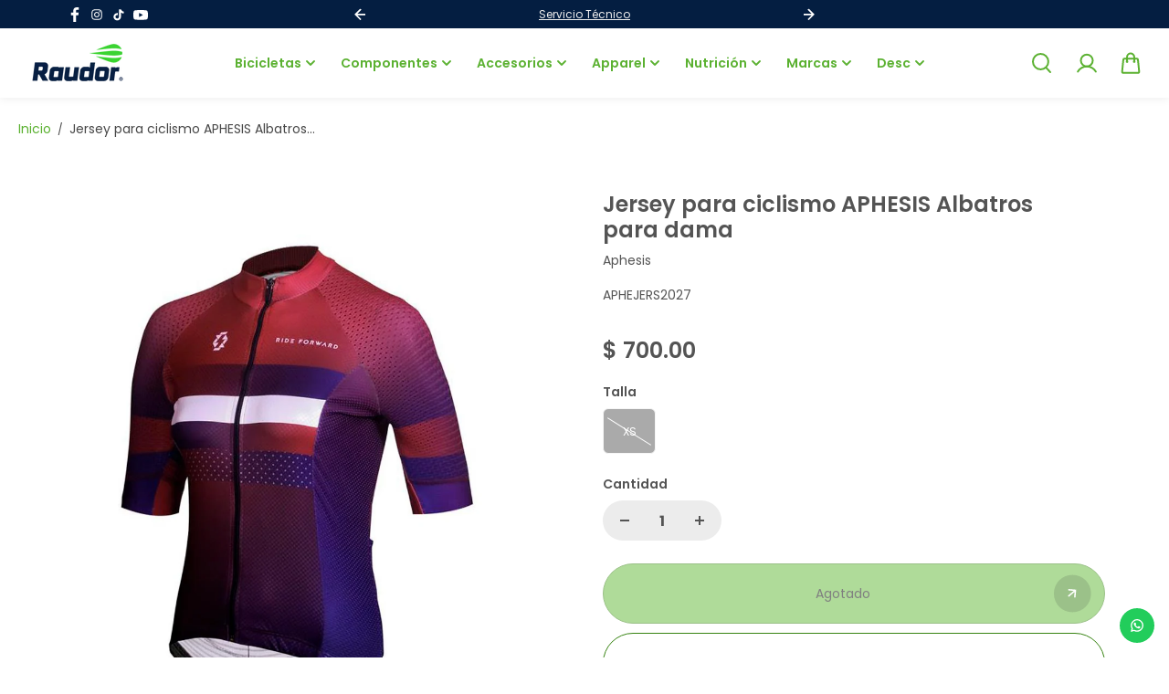

--- FILE ---
content_type: text/html; charset=utf-8
request_url: https://raudor.com/products/aphejers2027
body_size: 51503
content:
<!doctype html>
  <html class="no-js" lang="es">
    <head>
      <meta charset="utf-8">
      <meta http-equiv="X-UA-Compatible" content="IE=edge">
      <meta name="viewport" content="width=device-width,initial-scale=1">
      <meta name="theme-color" content="#F5F5F5">
      
  
  <meta property="og:site_name" content="Raudor ¡Ciclismo a un clic de ti!">
  <meta property="og:url" content="https://raudor.com/products/aphejers2027">
  <meta property="og:title" content="Jersey para ciclismo APHESIS Albatros para dama">
  <meta property="og:type" content="product">
  <meta property="og:description" content="Jersey APHESIS Albatros para dama"><meta property="og:image" content="http://raudor.com/cdn/shop/products/jersey-aphesis-albatros-para-dama-446657.jpg?v=1632514941">
    <meta property="og:image:secure_url" content="https://raudor.com/cdn/shop/products/jersey-aphesis-albatros-para-dama-446657.jpg?v=1632514941">
    <meta property="og:image:width" content="1024">
    <meta property="og:image:height" content="1024"><meta property="og:price:amount" content="700.00">
    <meta property="og:price:currency" content="MXN"><meta name="twitter:card" content="summary_large_image">
  <meta name="twitter:title" content="Jersey para ciclismo APHESIS Albatros para dama">
  <meta name="twitter:description" content="Jersey APHESIS Albatros para dama">
  
      <link rel="canonical" href="https://raudor.com/products/aphejers2027">
      <link rel="preconnect" href="https://cdn.shopify.com" crossorigin><link rel="icon" type="image/png" href="//raudor.com/cdn/shop/files/favicon-new.png?crop=center&height=32&v=1613706327&width=32"><link rel="preconnect" href="https://fonts.shopifycdn.com" crossorigin><title>
        Jersey para ciclismo APHESIS Albatros para dama
      </title>
  
      
        <meta name="description" content="Jersey APHESIS Albatros para dama">
      
      <script>window.performance && window.performance.mark && window.performance.mark('shopify.content_for_header.start');</script><meta name="google-site-verification" content="OQwWGadvpTKseSvtw3Ji4SQc2_9WxQGZoBY27heH1SU">
<meta id="shopify-digital-wallet" name="shopify-digital-wallet" content="/26782430/digital_wallets/dialog">
<meta name="shopify-checkout-api-token" content="379dea94432a06e5e8694fe158fc1971">
<meta id="in-context-paypal-metadata" data-shop-id="26782430" data-venmo-supported="false" data-environment="production" data-locale="es_ES" data-paypal-v4="true" data-currency="MXN">
<link rel="alternate" type="application/json+oembed" href="https://raudor.com/products/aphejers2027.oembed">
<script async="async" src="/checkouts/internal/preloads.js?locale=es-MX"></script>
<script id="shopify-features" type="application/json">{"accessToken":"379dea94432a06e5e8694fe158fc1971","betas":["rich-media-storefront-analytics"],"domain":"raudor.com","predictiveSearch":true,"shopId":26782430,"locale":"es"}</script>
<script>var Shopify = Shopify || {};
Shopify.shop = "raudor-shop.myshopify.com";
Shopify.locale = "es";
Shopify.currency = {"active":"MXN","rate":"1.0"};
Shopify.country = "MX";
Shopify.theme = {"name":"Copia actualizada de Shark 3.0","id":131159556138,"schema_name":"Shark","schema_version":"1.3.1","theme_store_id":2619,"role":"main"};
Shopify.theme.handle = "null";
Shopify.theme.style = {"id":null,"handle":null};
Shopify.cdnHost = "raudor.com/cdn";
Shopify.routes = Shopify.routes || {};
Shopify.routes.root = "/";</script>
<script type="module">!function(o){(o.Shopify=o.Shopify||{}).modules=!0}(window);</script>
<script>!function(o){function n(){var o=[];function n(){o.push(Array.prototype.slice.apply(arguments))}return n.q=o,n}var t=o.Shopify=o.Shopify||{};t.loadFeatures=n(),t.autoloadFeatures=n()}(window);</script>
<script id="shop-js-analytics" type="application/json">{"pageType":"product"}</script>
<script defer="defer" async type="module" src="//raudor.com/cdn/shopifycloud/shop-js/modules/v2/client.init-shop-cart-sync_-aut3ZVe.es.esm.js"></script>
<script defer="defer" async type="module" src="//raudor.com/cdn/shopifycloud/shop-js/modules/v2/chunk.common_jR-HGkUL.esm.js"></script>
<script type="module">
  await import("//raudor.com/cdn/shopifycloud/shop-js/modules/v2/client.init-shop-cart-sync_-aut3ZVe.es.esm.js");
await import("//raudor.com/cdn/shopifycloud/shop-js/modules/v2/chunk.common_jR-HGkUL.esm.js");

  window.Shopify.SignInWithShop?.initShopCartSync?.({"fedCMEnabled":true,"windoidEnabled":true});

</script>
<script>(function() {
  var isLoaded = false;
  function asyncLoad() {
    if (isLoaded) return;
    isLoaded = true;
    var urls = ["\/\/social-login.oxiapps.com\/api\/init?vt=120\u0026shop=raudor-shop.myshopify.com","https:\/\/assets1.adroll.com\/shopify\/latest\/j\/shopify_rolling_bootstrap_v2.js?adroll_adv_id=A73N3SS3RVE6JJCBSLSO27\u0026adroll_pix_id=PGGRN5PGTVCTRDZ5VFVSZB\u0026shop=raudor-shop.myshopify.com","https:\/\/shopify.covet.pics\/covet-pics-widget-inject.js?shop=raudor-shop.myshopify.com","\/\/www.powr.io\/powr.js?powr-token=raudor-shop.myshopify.com\u0026external-type=shopify\u0026shop=raudor-shop.myshopify.com","\/\/cdn.secomapp.com\/promotionpopup\/cdn\/allshops\/raudor-shop\/1617642731.js?shop=raudor-shop.myshopify.com","https:\/\/chimpstatic.com\/mcjs-connected\/js\/users\/aacb7861ca9b3ce63a0bf4334\/6001b2568aa769bbfd720a520.js?shop=raudor-shop.myshopify.com","\/\/cdn.shopify.com\/proxy\/4b6bb96e0a85ad95243dd4230a9a36bc54d7577c0d7e5d151a6fc8e05693dce8\/shopify-script-tags.s3.eu-west-1.amazonaws.com\/smartseo\/instantpage.js?shop=raudor-shop.myshopify.com\u0026sp-cache-control=cHVibGljLCBtYXgtYWdlPTkwMA","https:\/\/configs.carthike.com\/carthike.js?shop=raudor-shop.myshopify.com","\/\/searchserverapi1.com\/widgets\/shopify\/init.js?a=0W2d2D9Z6x\u0026shop=raudor-shop.myshopify.com"];
    for (var i = 0; i < urls.length; i++) {
      var s = document.createElement('script');
      s.type = 'text/javascript';
      s.async = true;
      s.src = urls[i];
      var x = document.getElementsByTagName('script')[0];
      x.parentNode.insertBefore(s, x);
    }
  };
  if(window.attachEvent) {
    window.attachEvent('onload', asyncLoad);
  } else {
    window.addEventListener('load', asyncLoad, false);
  }
})();</script>
<script id="__st">var __st={"a":26782430,"offset":-25200,"reqid":"bb461d00-bf4b-4862-968b-d45b2a01c593-1768981122","pageurl":"raudor.com\/products\/aphejers2027","u":"0937b1d1a813","p":"product","rtyp":"product","rid":4645022105642};</script>
<script>window.ShopifyPaypalV4VisibilityTracking = true;</script>
<script id="captcha-bootstrap">!function(){'use strict';const t='contact',e='account',n='new_comment',o=[[t,t],['blogs',n],['comments',n],[t,'customer']],c=[[e,'customer_login'],[e,'guest_login'],[e,'recover_customer_password'],[e,'create_customer']],r=t=>t.map((([t,e])=>`form[action*='/${t}']:not([data-nocaptcha='true']) input[name='form_type'][value='${e}']`)).join(','),a=t=>()=>t?[...document.querySelectorAll(t)].map((t=>t.form)):[];function s(){const t=[...o],e=r(t);return a(e)}const i='password',u='form_key',d=['recaptcha-v3-token','g-recaptcha-response','h-captcha-response',i],f=()=>{try{return window.sessionStorage}catch{return}},m='__shopify_v',_=t=>t.elements[u];function p(t,e,n=!1){try{const o=window.sessionStorage,c=JSON.parse(o.getItem(e)),{data:r}=function(t){const{data:e,action:n}=t;return t[m]||n?{data:e,action:n}:{data:t,action:n}}(c);for(const[e,n]of Object.entries(r))t.elements[e]&&(t.elements[e].value=n);n&&o.removeItem(e)}catch(o){console.error('form repopulation failed',{error:o})}}const l='form_type',E='cptcha';function T(t){t.dataset[E]=!0}const w=window,h=w.document,L='Shopify',v='ce_forms',y='captcha';let A=!1;((t,e)=>{const n=(g='f06e6c50-85a8-45c8-87d0-21a2b65856fe',I='https://cdn.shopify.com/shopifycloud/storefront-forms-hcaptcha/ce_storefront_forms_captcha_hcaptcha.v1.5.2.iife.js',D={infoText:'Protegido por hCaptcha',privacyText:'Privacidad',termsText:'Términos'},(t,e,n)=>{const o=w[L][v],c=o.bindForm;if(c)return c(t,g,e,D).then(n);var r;o.q.push([[t,g,e,D],n]),r=I,A||(h.body.append(Object.assign(h.createElement('script'),{id:'captcha-provider',async:!0,src:r})),A=!0)});var g,I,D;w[L]=w[L]||{},w[L][v]=w[L][v]||{},w[L][v].q=[],w[L][y]=w[L][y]||{},w[L][y].protect=function(t,e){n(t,void 0,e),T(t)},Object.freeze(w[L][y]),function(t,e,n,w,h,L){const[v,y,A,g]=function(t,e,n){const i=e?o:[],u=t?c:[],d=[...i,...u],f=r(d),m=r(i),_=r(d.filter((([t,e])=>n.includes(e))));return[a(f),a(m),a(_),s()]}(w,h,L),I=t=>{const e=t.target;return e instanceof HTMLFormElement?e:e&&e.form},D=t=>v().includes(t);t.addEventListener('submit',(t=>{const e=I(t);if(!e)return;const n=D(e)&&!e.dataset.hcaptchaBound&&!e.dataset.recaptchaBound,o=_(e),c=g().includes(e)&&(!o||!o.value);(n||c)&&t.preventDefault(),c&&!n&&(function(t){try{if(!f())return;!function(t){const e=f();if(!e)return;const n=_(t);if(!n)return;const o=n.value;o&&e.removeItem(o)}(t);const e=Array.from(Array(32),(()=>Math.random().toString(36)[2])).join('');!function(t,e){_(t)||t.append(Object.assign(document.createElement('input'),{type:'hidden',name:u})),t.elements[u].value=e}(t,e),function(t,e){const n=f();if(!n)return;const o=[...t.querySelectorAll(`input[type='${i}']`)].map((({name:t})=>t)),c=[...d,...o],r={};for(const[a,s]of new FormData(t).entries())c.includes(a)||(r[a]=s);n.setItem(e,JSON.stringify({[m]:1,action:t.action,data:r}))}(t,e)}catch(e){console.error('failed to persist form',e)}}(e),e.submit())}));const S=(t,e)=>{t&&!t.dataset[E]&&(n(t,e.some((e=>e===t))),T(t))};for(const o of['focusin','change'])t.addEventListener(o,(t=>{const e=I(t);D(e)&&S(e,y())}));const B=e.get('form_key'),M=e.get(l),P=B&&M;t.addEventListener('DOMContentLoaded',(()=>{const t=y();if(P)for(const e of t)e.elements[l].value===M&&p(e,B);[...new Set([...A(),...v().filter((t=>'true'===t.dataset.shopifyCaptcha))])].forEach((e=>S(e,t)))}))}(h,new URLSearchParams(w.location.search),n,t,e,['guest_login'])})(!0,!0)}();</script>
<script integrity="sha256-4kQ18oKyAcykRKYeNunJcIwy7WH5gtpwJnB7kiuLZ1E=" data-source-attribution="shopify.loadfeatures" defer="defer" src="//raudor.com/cdn/shopifycloud/storefront/assets/storefront/load_feature-a0a9edcb.js" crossorigin="anonymous"></script>
<script data-source-attribution="shopify.dynamic_checkout.dynamic.init">var Shopify=Shopify||{};Shopify.PaymentButton=Shopify.PaymentButton||{isStorefrontPortableWallets:!0,init:function(){window.Shopify.PaymentButton.init=function(){};var t=document.createElement("script");t.src="https://raudor.com/cdn/shopifycloud/portable-wallets/latest/portable-wallets.es.js",t.type="module",document.head.appendChild(t)}};
</script>
<script data-source-attribution="shopify.dynamic_checkout.buyer_consent">
  function portableWalletsHideBuyerConsent(e){var t=document.getElementById("shopify-buyer-consent"),n=document.getElementById("shopify-subscription-policy-button");t&&n&&(t.classList.add("hidden"),t.setAttribute("aria-hidden","true"),n.removeEventListener("click",e))}function portableWalletsShowBuyerConsent(e){var t=document.getElementById("shopify-buyer-consent"),n=document.getElementById("shopify-subscription-policy-button");t&&n&&(t.classList.remove("hidden"),t.removeAttribute("aria-hidden"),n.addEventListener("click",e))}window.Shopify?.PaymentButton&&(window.Shopify.PaymentButton.hideBuyerConsent=portableWalletsHideBuyerConsent,window.Shopify.PaymentButton.showBuyerConsent=portableWalletsShowBuyerConsent);
</script>
<script>
  function portableWalletsCleanup(e){e&&e.src&&console.error("Failed to load portable wallets script "+e.src);var t=document.querySelectorAll("shopify-accelerated-checkout .shopify-payment-button__skeleton, shopify-accelerated-checkout-cart .wallet-cart-button__skeleton"),e=document.getElementById("shopify-buyer-consent");for(let e=0;e<t.length;e++)t[e].remove();e&&e.remove()}function portableWalletsNotLoadedAsModule(e){e instanceof ErrorEvent&&"string"==typeof e.message&&e.message.includes("import.meta")&&"string"==typeof e.filename&&e.filename.includes("portable-wallets")&&(window.removeEventListener("error",portableWalletsNotLoadedAsModule),window.Shopify.PaymentButton.failedToLoad=e,"loading"===document.readyState?document.addEventListener("DOMContentLoaded",window.Shopify.PaymentButton.init):window.Shopify.PaymentButton.init())}window.addEventListener("error",portableWalletsNotLoadedAsModule);
</script>

<script type="module" src="https://raudor.com/cdn/shopifycloud/portable-wallets/latest/portable-wallets.es.js" onError="portableWalletsCleanup(this)" crossorigin="anonymous"></script>
<script nomodule>
  document.addEventListener("DOMContentLoaded", portableWalletsCleanup);
</script>

<script id='scb4127' type='text/javascript' async='' src='https://raudor.com/cdn/shopifycloud/privacy-banner/storefront-banner.js'></script><link id="shopify-accelerated-checkout-styles" rel="stylesheet" media="screen" href="https://raudor.com/cdn/shopifycloud/portable-wallets/latest/accelerated-checkout-backwards-compat.css" crossorigin="anonymous">
<style id="shopify-accelerated-checkout-cart">
        #shopify-buyer-consent {
  margin-top: 1em;
  display: inline-block;
  width: 100%;
}

#shopify-buyer-consent.hidden {
  display: none;
}

#shopify-subscription-policy-button {
  background: none;
  border: none;
  padding: 0;
  text-decoration: underline;
  font-size: inherit;
  cursor: pointer;
}

#shopify-subscription-policy-button::before {
  box-shadow: none;
}

      </style>

<script>window.performance && window.performance.mark && window.performance.mark('shopify.content_for_header.end');</script>

<style data-shopify>
      @font-face {
  font-family: Poppins;
  font-weight: 400;
  font-style: normal;
  font-display: swap;
  src: url("//raudor.com/cdn/fonts/poppins/poppins_n4.0ba78fa5af9b0e1a374041b3ceaadf0a43b41362.woff2") format("woff2"),
       url("//raudor.com/cdn/fonts/poppins/poppins_n4.214741a72ff2596839fc9760ee7a770386cf16ca.woff") format("woff");
}

      @font-face {
  font-family: Poppins;
  font-weight: 700;
  font-style: normal;
  font-display: swap;
  src: url("//raudor.com/cdn/fonts/poppins/poppins_n7.56758dcf284489feb014a026f3727f2f20a54626.woff2") format("woff2"),
       url("//raudor.com/cdn/fonts/poppins/poppins_n7.f34f55d9b3d3205d2cd6f64955ff4b36f0cfd8da.woff") format("woff");
}

      @font-face {
  font-family: Poppins;
  font-weight: 400;
  font-style: italic;
  font-display: swap;
  src: url("//raudor.com/cdn/fonts/poppins/poppins_i4.846ad1e22474f856bd6b81ba4585a60799a9f5d2.woff2") format("woff2"),
       url("//raudor.com/cdn/fonts/poppins/poppins_i4.56b43284e8b52fc64c1fd271f289a39e8477e9ec.woff") format("woff");
}

      @font-face {
  font-family: Poppins;
  font-weight: 700;
  font-style: italic;
  font-display: swap;
  src: url("//raudor.com/cdn/fonts/poppins/poppins_i7.42fd71da11e9d101e1e6c7932199f925f9eea42d.woff2") format("woff2"),
       url("//raudor.com/cdn/fonts/poppins/poppins_i7.ec8499dbd7616004e21155106d13837fff4cf556.woff") format("woff");
}

      @font-face {
  font-family: Poppins;
  font-weight: 600;
  font-style: normal;
  font-display: swap;
  src: url("//raudor.com/cdn/fonts/poppins/poppins_n6.aa29d4918bc243723d56b59572e18228ed0786f6.woff2") format("woff2"),
       url("//raudor.com/cdn/fonts/poppins/poppins_n6.5f815d845fe073750885d5b7e619ee00e8111208.woff") format("woff");
}

      @font-face {
  font-family: Poppins;
  font-weight: 600;
  font-style: italic;
  font-display: swap;
  src: url("//raudor.com/cdn/fonts/poppins/poppins_i6.bb8044d6203f492888d626dafda3c2999253e8e9.woff2") format("woff2"),
       url("//raudor.com/cdn/fonts/poppins/poppins_i6.e233dec1a61b1e7dead9f920159eda42280a02c3.woff") format("woff");
}



  :root {
      --body-font-family: Poppins,sans-serif;
      --body-font-weight: 400;
      --body-font-style: normal;
      --body-font-line-height: 1.3;
      --body-letter-spacing: 0.0em;
      --body-font-scale: 1.0;;
      --heading-font-family: Poppins,sans-serif;
      --heading-font-style: normal;
      --heading-font-weight: 600;
      --heading-font-line-height: 1.2;
      --heading-letter-spacing: 0.0em;
      --heading-font-scale: 1.0;
      --button-font-family: var(--heading-font-family);
      --button-font-weight:var(--heading-font-style);
      --button-font-style:var(--heading-font-weight);
      --button-text-transform: unset;
      --button-radius: 36px;
      --form-radius: 12px;
      --card-radius:6px;
      --block-radius:6px;
      --xsmall-text: calc(var(--body-font-scale) * 10px);
      --small-text: calc(var(--body-font-scale) * 12px);
      --text: calc(var(--body-font-scale) * 14px);
      --medium-text: calc(var(--body-font-scale) * 16px);
      --large-text: calc(var(--body-font-scale) * 18px);
      --h1: calc(var(--heading-font-scale) * 75px);
      --h2: calc(var(--heading-font-scale) * 60px);
      --h3: calc(var(--heading-font-scale) * 40px);
      --h4: calc(var(--heading-font-scale) * 30px);
      --h5: calc(var(--heading-font-scale) * 24px);
      --h6: calc(var(--heading-font-scale) * 20px);

      --header-background: #FFFFFF;
      --header-text-color:#5bb131;
      --header-hover-color: #378312;
      --submenu-background:#ffffff;
      --submenu-color:#000000;
      --submenu-hover-color:#5bb131;
      --submenu-border-color:#efefef;


      --footer-background:#ffffff;
      --footer-heading-color:#545454;
      --footer-text-color:#757575;
      --footer-link-color:#8c8c8c;

      
--footer-background-light:#e5e5e5;--footer-hover-color: #5bb131;
      --footer-newsletter-background:#efefef;
      --footer-newsletter-text:#000000;


      
--footer-newsletter-placeholder-text: #0d0d0d;/* Secondary footer */

      --footer-secondary-background:#f2f2f2;
      --footer-secondary-color:#242223;
      --footer-secondary-link-color:#6b6b6b;
      --footer-policies-background:#000000;
      --footer-policies-color:#757575;
      --footer-policies-link-color:#757575;
      --footer-policies-link-hover:#ffffff;

      --error-text-color: red;
      --error-text-background: rgba(255, 0, 0, 0.05);
      --success-text-color: green;
      --success-text-background: rgba(0, 128, 0, 0.05);

      --top-spacer: 0;
      --bottom-spacer: 0;

      --sale-badge-bg:#5bb131;
      --sale-badge-color:#FFFFFF;
      --custom-badge-bg:  #378312;
      --custom-badge-color: #FFFFFF;
      --soldout-badge-bg: #545454;
      --soldout-badge-color: #FFFFFF;
      --product-discount-color:#FFFFFF;
      --product-discount-background:#378312;

      --border-width:1px;
      --button-border-width:1px;
      --page-overlay-background: 255,255,255;
      --page-overlay-opacity: 0;
      --article-overlay-background: 0,0,0;
      --article-overlay-opacity: 0.2;

  }
  
  :root,
    .primary-scheme{
      
        --body-background:#ffffff;
      
      --body-alternate-background: #f2f2f2;
      --heading-color: #000000;
      --text-color: #484848;
      --text-light-color: rgba(72, 72, 72, 0.5);
      --text-extralight-color: rgba(72, 72, 72, 0.3);
      --link-color: #5bb131;
      --button-background:rgba(0,0,0,0);
      --button-text-color: #378312;
      --button-border: rgba(0,0,0,0);
      --button-background-hover: #5bb131;
      --button-text-color-hover: #ffffff;
      --button-border-hover: #5bb131;
      --image-bg: #ffffff;
      --form-border: #d8d8d8;
      --form-background: #f2f2f2;
      --form-text-color: #252324;
      --border-color: #e9e9e9;
      --slider-icon-color: #ffffff;
      --slider-icon-background: #252324;
      --slider-icon-border:rgba(0,0,0,0);
      --product-border:#e9e9e9;
      --product-background:#ffffff;
      --product-title-color:#252324;

        
--shipping-bar-line:#808080;
--heading-color-light:#333333;}


    .secondary-scheme{
      
        --body-background:#f5f5f5;
      
      --body-alternate-background: #ffffff;
      --heading-color: #ffffff;
      --text-color: #484848;
      --text-light-color: rgba(72, 72, 72, 0.5);
      --text-extralight-color: rgba(72, 72, 72, 0.3);
      --link-color: #5bb131;
      --button-background:#000000;
      --button-text-color: #ffffff;
      --button-border: #000000;
      --button-background-hover: #378312;
      --button-text-color-hover: #ffffff;
      --button-border-hover: #378312;
      --image-bg: #f2f2f2;
      --form-border: #d8d8d8;
      --form-background: #ffffff;
      --form-text-color: #252324;
      --border-color: #e9e9e9;
      --slider-icon-color: #ffffff;
      --slider-icon-background: #000000;
      --slider-icon-border:rgba(0,0,0,0);
      --product-border:#e9e9e9;
      --product-background:#ffffff;
      --product-title-color:#252324;

        
--shipping-bar-line:#767676;
--heading-color-light:#808080;}


    .tertiary-scheme{
      
        --body-background:#ffffff;
      
      --body-alternate-background: #ececec;
      --heading-color: #545454;
      --text-color: #545454;
      --text-light-color: rgba(84, 84, 84, 0.5);
      --text-extralight-color: rgba(84, 84, 84, 0.3);
      --link-color: #5bb131;
      --button-background:#5eb632;
      --button-text-color: #000000;
      --button-border: #378312;
      --button-background-hover: #378312;
      --button-text-color-hover: #ffffff;
      --button-border-hover: rgba(0,0,0,0);
      --image-bg: rgba(0,0,0,0);
      --form-border: #ffffff;
      --form-background: rgba(0,0,0,0);
      --form-text-color: #545454;
      --border-color: #313131;
      --slider-icon-color: #ffffff;
      --slider-icon-background: #5eb632;
      --slider-icon-border:rgba(0,0,0,0);
      --product-border:rgba(0,0,0,0);
      --product-background:#ffffff;
      --product-title-color:#000000;

        
--shipping-bar-line:#808080;
--heading-color-light:#878787;}


    .quatnary-scheme{
      
        --body-background:#d8f120;
      
      --body-alternate-background: #ffffff;
      --heading-color: #0a0a0a;
      --text-color: #484848;
      --text-light-color: rgba(72, 72, 72, 0.5);
      --text-extralight-color: rgba(72, 72, 72, 0.3);
      --link-color: #a60c0c;
      --button-background:#252324;
      --button-text-color: #ffffff;
      --button-border: #252324;
      --button-background-hover: #a60c0c;
      --button-text-color-hover: #ffffff;
      --button-border-hover: #a60c0c;
      --image-bg: #ffffff;
      --form-border: #0a0a0a;
      --form-background: #ffffff;
      --form-text-color: #0a0a0a;
      --border-color: #e9e9e9;
      --slider-icon-color: #ffffff;
      --slider-icon-background: #252324;
      --slider-icon-border:rgba(0,0,0,0);
      --product-border:#e9e9e9;
      --product-background:#ffffff;
      --product-title-color:#0a0a0a;

        
--shipping-bar-line:#0f1101;
--heading-color-light:#3d3d3d;}



  @media (max-width:1440px){
      :root{
      --h1: calc(var(--heading-font-scale) * 70px);
      --h2: calc(var(--heading-font-scale) * 55px);
      }
  }
  @media (max-width:1199px){
      :root{
      --h1: calc(var(--heading-font-scale) * 60px);
      --h2: calc(var(--heading-font-scale) * 50px);
      --h3: calc(var(--heading-font-scale) * 30px);
      --h4: calc(var(--heading-font-scale) * 26px);
      --h5: calc(var(--heading-font-scale) * 22px);
      }
  }
  @media (max-width:991px){
      :root{
      --h1: calc(var(--heading-font-scale) * 50px);
      --h2: calc(var(--heading-font-scale) * 40px);
      --h4: calc(var(--heading-font-scale) * 24px);
      --h5: calc(var(--heading-font-scale) * 22px);
      }
  }
  @media (max-width:767px){
      :root{
        --h1: calc(var(--heading-font-scale) * 40px);
        --h2: calc(var(--heading-font-scale) * 36px);
        --parallex-height:;
        --button-radius: 30px;
        --form-radius: 8px;
        --card-radius:4px;
        --block-radius:4px;
      }
  }
  @media (max-width:575px){
      :root{
        --h2: calc(var(--heading-font-scale) * 30px);
        --h3: calc(var(--heading-font-scale) * 28px);
      }
  }
</style>
<link rel="preload" as="style" href="//raudor.com/cdn/shop/t/40/assets/slick.css?v=99639561323254153231720808363">
<link rel="preload" as="style" href="//raudor.com/cdn/shop/t/40/assets/base.css?v=172642902617818153361720808362">
<link rel="preload" as="style" href="//raudor.com/cdn/shop/t/40/assets/common.css?v=75627831019163620871720808362">
<link rel="preload" as="style" href="//raudor.com/cdn/shop/t/40/assets/header.css?v=18665349235691532811720808363">

<link href="//raudor.com/cdn/shop/t/40/assets/slick.css?v=99639561323254153231720808363" rel="stylesheet" type="text/css" media="all" />
<link href="//raudor.com/cdn/shop/t/40/assets/base.css?v=172642902617818153361720808362" rel="stylesheet" type="text/css" media="all" />
<link href="//raudor.com/cdn/shop/t/40/assets/common.css?v=75627831019163620871720808362" rel="stylesheet" type="text/css" media="all" />
<link href="//raudor.com/cdn/shop/t/40/assets/header.css?v=18665349235691532811720808363" rel="stylesheet" type="text/css" media="all" />

<script>
    const showLessText = ``;
    const showMoreText = ``;
    var slInventory = {};
    const prevArrow = '<button class="slide-arrow prev-arrow" aria-label="previous arrow" ><svg  class="slide-arrow-icon1" width="13" height="13" viewBox="0 0 13 13" fill="none" ><path fill-rule="evenodd" clip-rule="evenodd" d="M7 0L0.636039 6.36396L7 12.7279L8.17187 11.5561L3.80836 7.19255L12.5018 7.19253L12.5018 5.53528L3.80837 5.53531L8.17184 1.17184L7 0Z" fill="currentColor"/></svg><svg  class="slide-arrow-icon2" width="13" height="13" viewBox="0 0 13 13" fill="none" ><path fill-rule="evenodd" clip-rule="evenodd" d="M7 0L0.636039 6.36396L7 12.7279L8.17187 11.5561L3.80836 7.19255L12.5018 7.19253L12.5018 5.53528L3.80837 5.53531L8.17184 1.17184L7 0Z" fill="currentColor"/></svg></button>';
    const nextArrow = '<button class="slide-arrow next-arrow" aria-label="next arrow" ><svg class="slide-arrow-icon1" width="13" height="13" viewBox="0 0 13 13" fill="none"><path fill-rule="evenodd" clip-rule="evenodd" d="M6 0L12.364 6.36396L6 12.7279L4.82813 11.5561L9.19164 7.19255L0.498208 7.19253L0.498198 5.53528L9.19163 5.53531L4.82816 1.17184L6 0Z" fill="currentColor"/></svg><svg class="slide-arrow-icon2" width="13" height="13" viewBox="0 0 13 13" fill="none"><path fill-rule="evenodd" clip-rule="evenodd" d="M6 0L12.364 6.36396L6 12.7279L4.82813 11.5561L9.19164 7.19255L0.498208 7.19253L0.498198 5.53528L9.19163 5.53531L4.82816 1.17184L6 0Z" fill="currentColor"/></svg></button>';
    const countryListData={AF:"Afghanistan",AX:"Aland Islands",AL:"Albania",DZ:"Algeria",AS:"American Samoa",AD:"Andorra",AO:"Angola",AI:"Anguilla",AQ:"Antarctica",AG:"Antigua and Barbuda",AR:"Argentina",AM:"Armenia",AW:"Aruba",AU:"Australia",AT:"Austria",AZ:"Azerbaijan",BS:"Bahamas",BH:"Bahrain",BD:"Bangladesh",BB:"Barbados",BY:"Belarus",BE:"Belgium",BZ:"Belize",BJ:"Benin",BM:"Bermuda",BT:"Bhutan",BO:"Bolivia",BQ:"Bonaire, Sint Eustatius and Saba",BA:"Bosnia and Herzegovina",BW:"Botswana",BV:"Bouvet Island",BR:"Brazil",IO:"British Indian Ocean Territory",BN:"Brunei Darussalam",BG:"Bulgaria",BF:"Burkina Faso",BI:"Burundi",KH:"Cambodia",CM:"Cameroon",CA:"Canada",CV:"Cape Verde",KY:"Cayman Islands",CF:"Central African Republic",TD:"Chad",CL:"Chile",CN:"China",CX:"Christmas Island",CC:"Cocos (Keeling) Islands",CO:"Colombia",KM:"Comoros",CG:"Congo",CD:"Congo, the Democratic Republic of the",CK:"Cook Islands",CR:"Costa Rica",CI:"Cote D'Ivoire",HR:"Croatia",CU:"Cuba",CW:"Curacao",CY:"Cyprus",CZ:"Czech Republic",DK:"Denmark",DJ:"Djibouti",DM:"Dominica",DO:"Dominican Republic",EC:"Ecuador",EG:"Egypt",SV:"El Salvador",GQ:"Equatorial Guinea",ER:"Eritrea",EE:"Estonia",ET:"Ethiopia",FK:"Falkland Islands (Malvinas)",FO:"Faroe Islands",FJ:"Fiji",FI:"Finland",FR:"France",GF:"French Guiana",PF:"French Polynesia",TF:"French Southern Territories",GA:"Gabon",GM:"Gambia",GE:"Georgia",DE:"Germany",GH:"Ghana",GI:"Gibraltar",GR:"Greece",GL:"Greenland",GD:"Grenada",GP:"Guadeloupe",GU:"Guam",GT:"Guatemala",GG:"Guernsey",GN:"Guinea",GW:"Guinea-Bissau",GY:"Guyana",HT:"Haiti",HM:"Heard Island and Mcdonald Islands",VA:"Holy See (Vatican City State)",HN:"Honduras",HK:"Hong Kong",HU:"Hungary",IS:"Iceland",IN:"India",ID:"Indonesia",IR:"Iran, Islamic Republic of",IQ:"Iraq",IE:"Ireland",IM:"Isle of Man",IL:"Israel",IT:"Italy",JM:"Jamaica",JP:"Japan",JE:"Jersey",JO:"Jordan",KZ:"Kazakhstan",KE:"Kenya",KI:"Kiribati",KP:"Korea, Democratic People's Republic of",KR:"Korea, Republic of",XK:"Kosovo",KW:"Kuwait",KG:"Kyrgyzstan",LA:"Lao People's Democratic Republic",LV:"Latvia",LB:"Lebanon",LS:"Lesotho",LR:"Liberia",LY:"Libyan Arab Jamahiriya",LI:"Liechtenstein",LT:"Lithuania",LU:"Luxembourg",MO:"Macao",MK:"Macedonia, the Former Yugoslav Republic of",MG:"Madagascar",MW:"Malawi",MY:"Malaysia",MV:"Maldives",ML:"Mali",MT:"Malta",MH:"Marshall Islands",MQ:"Martinique",MR:"Mauritania",MU:"Mauritius",YT:"Mayotte",MX:"Mexico",FM:"Micronesia, Federated States of",MD:"Moldova, Republic of",MC:"Monaco",MN:"Mongolia",ME:"Montenegro",MS:"Montserrat",MA:"Morocco",MZ:"Mozambique",MM:"Myanmar",NA:"Namibia",NR:"Nauru",NP:"Nepal",NL:"Netherlands",AN:"Netherlands Antilles",NC:"New Caledonia",NZ:"New Zealand",NI:"Nicaragua",NE:"Niger",NG:"Nigeria",NU:"Niue",NF:"Norfolk Island",MP:"Northern Mariana Islands",NO:"Norway",OM:"Oman",PK:"Pakistan",PW:"Palau",PS:"Palestinian Territory, Occupied",PA:"Panama",PG:"Papua New Guinea",PY:"Paraguay",PE:"Peru",PH:"Philippines",PN:"Pitcairn",PL:"Poland",PT:"Portugal",PR:"Puerto Rico",QA:"Qatar",RE:"Reunion",RO:"Romania",RU:"Russian Federation",RW:"Rwanda",BL:"Saint Barthelemy",SH:"Saint Helena",KN:"Saint Kitts and Nevis",LC:"Saint Lucia",MF:"Saint Martin",PM:"Saint Pierre and Miquelon",VC:"Saint Vincent and the Grenadines",WS:"Samoa",SM:"San Marino",ST:"Sao Tome and Principe",SA:"Saudi Arabia",SN:"Senegal",RS:"Serbia",CS:"Serbia and Montenegro",SC:"Seychelles",SL:"Sierra Leone",SG:"Singapore",SX:"Sint Maarten",SK:"Slovakia",SI:"Slovenia",SB:"Solomon Islands",SO:"Somalia",ZA:"South Africa",GS:"South Georgia and the South Sandwich Islands",SS:"South Sudan",ES:"Spain",LK:"Sri Lanka",SD:"Sudan",SR:"Suriname",SJ:"Svalbard and Jan Mayen",SZ:"Swaziland",SE:"Sweden",CH:"Switzerland",SY:"Syrian Arab Republic",TW:"Taiwan, Province of China",TJ:"Tajikistan",TZ:"Tanzania, United Republic of",TH:"Thailand",TL:"Timor-Leste",TG:"Togo",TK:"Tokelau",TO:"Tonga",TT:"Trinidad and Tobago",TN:"Tunisia",TR:"Turkey",TM:"Turkmenistan",TC:"Turks and Caicos Islands",TV:"Tuvalu",UG:"Uganda",UA:"Ukraine",AE:"United Arab Emirates",GB:"United Kingdom",US:"United States",UM:"United States Minor Outlying Islands",UY:"Uruguay",UZ:"Uzbekistan",VU:"Vanuatu",VE:"Venezuela",VN:"Viet Nam",VG:"Virgin Islands, British",VI:"Virgin Islands, U.s.",WF:"Wallis and Futuna",EH:"Western Sahara",YE:"Yemen",ZM:"Zambia",ZW:"Zimbabwe"};
    const freeShippingAmount = `250000`;
    const ShippingBarText = `Completa $2,500 MXN para obtener envío gratis. (No aplica para bicicletas)`;
    const freeShippingBarSuccessText = `Felicidades`;
    const googleMapApiKey = 'AIzaSyBgCaYPd8IZGV3omaDxbmLw-wWdWA4rofs';const freeShippingBarStatus = false;const preLoaderIcon = `<div class="search-loader">
        <svg width="50px" height="50px" viewBox="0 0 100 100" >
            <circle cx="50" cy="50" fill="none" stroke="currentColor" stroke-width="6" r="35" stroke-dasharray="164.93361431346415 56.97787143782138">
            <animateTransform attributeName="transform" type="rotate" repeatCount="indefinite" dur="1s" values="0 50 50;360 50 50" keyTimes="0;1"/>
            </circle>
        </svg>
        </div>`;
    var cartTotalPrice = 0;
    var cartItemCount = 0;
    const noResultFound = ``;
    const moneyFormat = "$ {{amount}}";
    const preorderStatus =  false;
    const preorderText = `Pedido especial`;
    const soldOutText = `Agotado`;
    const saleOffText = ``;
    const unitPriceText = `Precio unitario`;
    const addToCartText = `Añadir al carrito`;
    const unavailableText = `No disponible`;
    const shipRateUnavailable = ``;
    const clearbtnRecent = ``;
    const recentHeading = ``;
    const rootUrl = '/';
    const cartUrl = '/cart.js';
    const mainCartUrl = '/cart';
    const cartAdd = '/cart/add';
    const cartAddUrl = '/cart/add.js';
    const cartUpdateUrl = '/cart/update.js';
    const cartChangeUrl = '/cart/change.js';
    const cartClearUrl = '/cart/clear.js';
    const searchurl = '/search';
    const variantStyle = `swatch`;
    
    const animationStatus = false;
    const preloaderAppearance = `first_time`;
</script>

<style>
  
  
  
</style>

<script src="//raudor.com/cdn/shop/t/40/assets/jquery.min.js?v=158417595810649192771720808363" defer></script>

<script src="//raudor.com/cdn/shop/t/40/assets/lazysizes.min.js?v=166473712726788881691720808363" defer></script>
<script src="//raudor.com/cdn/shop/t/40/assets/slick.min.js?v=40527587340736000061720808363" defer></script>
<script src="//raudor.com/cdn/shop/t/40/assets/parallax.js?v=121117513572645429621720808363" defer></script>
<script src="//raudor.com/cdn/shop/t/40/assets/product-model.js?v=66945402007971227111720808363" defer></script>
<script src="//raudor.com/cdn/shop/t/40/assets/global.js?v=130610160849936134851720808363" defer></script>
<script src="//raudor.com/cdn/shop/t/40/assets/search.js?v=143065931872034414321720808363" defer></script>

<link href="https://monorail-edge.shopifysvc.com" rel="dns-prefetch">
<script>(function(){if ("sendBeacon" in navigator && "performance" in window) {try {var session_token_from_headers = performance.getEntriesByType('navigation')[0].serverTiming.find(x => x.name == '_s').description;} catch {var session_token_from_headers = undefined;}var session_cookie_matches = document.cookie.match(/_shopify_s=([^;]*)/);var session_token_from_cookie = session_cookie_matches && session_cookie_matches.length === 2 ? session_cookie_matches[1] : "";var session_token = session_token_from_headers || session_token_from_cookie || "";function handle_abandonment_event(e) {var entries = performance.getEntries().filter(function(entry) {return /monorail-edge.shopifysvc.com/.test(entry.name);});if (!window.abandonment_tracked && entries.length === 0) {window.abandonment_tracked = true;var currentMs = Date.now();var navigation_start = performance.timing.navigationStart;var payload = {shop_id: 26782430,url: window.location.href,navigation_start,duration: currentMs - navigation_start,session_token,page_type: "product"};window.navigator.sendBeacon("https://monorail-edge.shopifysvc.com/v1/produce", JSON.stringify({schema_id: "online_store_buyer_site_abandonment/1.1",payload: payload,metadata: {event_created_at_ms: currentMs,event_sent_at_ms: currentMs}}));}}window.addEventListener('pagehide', handle_abandonment_event);}}());</script>
<script id="web-pixels-manager-setup">(function e(e,d,r,n,o){if(void 0===o&&(o={}),!Boolean(null===(a=null===(i=window.Shopify)||void 0===i?void 0:i.analytics)||void 0===a?void 0:a.replayQueue)){var i,a;window.Shopify=window.Shopify||{};var t=window.Shopify;t.analytics=t.analytics||{};var s=t.analytics;s.replayQueue=[],s.publish=function(e,d,r){return s.replayQueue.push([e,d,r]),!0};try{self.performance.mark("wpm:start")}catch(e){}var l=function(){var e={modern:/Edge?\/(1{2}[4-9]|1[2-9]\d|[2-9]\d{2}|\d{4,})\.\d+(\.\d+|)|Firefox\/(1{2}[4-9]|1[2-9]\d|[2-9]\d{2}|\d{4,})\.\d+(\.\d+|)|Chrom(ium|e)\/(9{2}|\d{3,})\.\d+(\.\d+|)|(Maci|X1{2}).+ Version\/(15\.\d+|(1[6-9]|[2-9]\d|\d{3,})\.\d+)([,.]\d+|)( \(\w+\)|)( Mobile\/\w+|) Safari\/|Chrome.+OPR\/(9{2}|\d{3,})\.\d+\.\d+|(CPU[ +]OS|iPhone[ +]OS|CPU[ +]iPhone|CPU IPhone OS|CPU iPad OS)[ +]+(15[._]\d+|(1[6-9]|[2-9]\d|\d{3,})[._]\d+)([._]\d+|)|Android:?[ /-](13[3-9]|1[4-9]\d|[2-9]\d{2}|\d{4,})(\.\d+|)(\.\d+|)|Android.+Firefox\/(13[5-9]|1[4-9]\d|[2-9]\d{2}|\d{4,})\.\d+(\.\d+|)|Android.+Chrom(ium|e)\/(13[3-9]|1[4-9]\d|[2-9]\d{2}|\d{4,})\.\d+(\.\d+|)|SamsungBrowser\/([2-9]\d|\d{3,})\.\d+/,legacy:/Edge?\/(1[6-9]|[2-9]\d|\d{3,})\.\d+(\.\d+|)|Firefox\/(5[4-9]|[6-9]\d|\d{3,})\.\d+(\.\d+|)|Chrom(ium|e)\/(5[1-9]|[6-9]\d|\d{3,})\.\d+(\.\d+|)([\d.]+$|.*Safari\/(?![\d.]+ Edge\/[\d.]+$))|(Maci|X1{2}).+ Version\/(10\.\d+|(1[1-9]|[2-9]\d|\d{3,})\.\d+)([,.]\d+|)( \(\w+\)|)( Mobile\/\w+|) Safari\/|Chrome.+OPR\/(3[89]|[4-9]\d|\d{3,})\.\d+\.\d+|(CPU[ +]OS|iPhone[ +]OS|CPU[ +]iPhone|CPU IPhone OS|CPU iPad OS)[ +]+(10[._]\d+|(1[1-9]|[2-9]\d|\d{3,})[._]\d+)([._]\d+|)|Android:?[ /-](13[3-9]|1[4-9]\d|[2-9]\d{2}|\d{4,})(\.\d+|)(\.\d+|)|Mobile Safari.+OPR\/([89]\d|\d{3,})\.\d+\.\d+|Android.+Firefox\/(13[5-9]|1[4-9]\d|[2-9]\d{2}|\d{4,})\.\d+(\.\d+|)|Android.+Chrom(ium|e)\/(13[3-9]|1[4-9]\d|[2-9]\d{2}|\d{4,})\.\d+(\.\d+|)|Android.+(UC? ?Browser|UCWEB|U3)[ /]?(15\.([5-9]|\d{2,})|(1[6-9]|[2-9]\d|\d{3,})\.\d+)\.\d+|SamsungBrowser\/(5\.\d+|([6-9]|\d{2,})\.\d+)|Android.+MQ{2}Browser\/(14(\.(9|\d{2,})|)|(1[5-9]|[2-9]\d|\d{3,})(\.\d+|))(\.\d+|)|K[Aa][Ii]OS\/(3\.\d+|([4-9]|\d{2,})\.\d+)(\.\d+|)/},d=e.modern,r=e.legacy,n=navigator.userAgent;return n.match(d)?"modern":n.match(r)?"legacy":"unknown"}(),u="modern"===l?"modern":"legacy",c=(null!=n?n:{modern:"",legacy:""})[u],f=function(e){return[e.baseUrl,"/wpm","/b",e.hashVersion,"modern"===e.buildTarget?"m":"l",".js"].join("")}({baseUrl:d,hashVersion:r,buildTarget:u}),m=function(e){var d=e.version,r=e.bundleTarget,n=e.surface,o=e.pageUrl,i=e.monorailEndpoint;return{emit:function(e){var a=e.status,t=e.errorMsg,s=(new Date).getTime(),l=JSON.stringify({metadata:{event_sent_at_ms:s},events:[{schema_id:"web_pixels_manager_load/3.1",payload:{version:d,bundle_target:r,page_url:o,status:a,surface:n,error_msg:t},metadata:{event_created_at_ms:s}}]});if(!i)return console&&console.warn&&console.warn("[Web Pixels Manager] No Monorail endpoint provided, skipping logging."),!1;try{return self.navigator.sendBeacon.bind(self.navigator)(i,l)}catch(e){}var u=new XMLHttpRequest;try{return u.open("POST",i,!0),u.setRequestHeader("Content-Type","text/plain"),u.send(l),!0}catch(e){return console&&console.warn&&console.warn("[Web Pixels Manager] Got an unhandled error while logging to Monorail."),!1}}}}({version:r,bundleTarget:l,surface:e.surface,pageUrl:self.location.href,monorailEndpoint:e.monorailEndpoint});try{o.browserTarget=l,function(e){var d=e.src,r=e.async,n=void 0===r||r,o=e.onload,i=e.onerror,a=e.sri,t=e.scriptDataAttributes,s=void 0===t?{}:t,l=document.createElement("script"),u=document.querySelector("head"),c=document.querySelector("body");if(l.async=n,l.src=d,a&&(l.integrity=a,l.crossOrigin="anonymous"),s)for(var f in s)if(Object.prototype.hasOwnProperty.call(s,f))try{l.dataset[f]=s[f]}catch(e){}if(o&&l.addEventListener("load",o),i&&l.addEventListener("error",i),u)u.appendChild(l);else{if(!c)throw new Error("Did not find a head or body element to append the script");c.appendChild(l)}}({src:f,async:!0,onload:function(){if(!function(){var e,d;return Boolean(null===(d=null===(e=window.Shopify)||void 0===e?void 0:e.analytics)||void 0===d?void 0:d.initialized)}()){var d=window.webPixelsManager.init(e)||void 0;if(d){var r=window.Shopify.analytics;r.replayQueue.forEach((function(e){var r=e[0],n=e[1],o=e[2];d.publishCustomEvent(r,n,o)})),r.replayQueue=[],r.publish=d.publishCustomEvent,r.visitor=d.visitor,r.initialized=!0}}},onerror:function(){return m.emit({status:"failed",errorMsg:"".concat(f," has failed to load")})},sri:function(e){var d=/^sha384-[A-Za-z0-9+/=]+$/;return"string"==typeof e&&d.test(e)}(c)?c:"",scriptDataAttributes:o}),m.emit({status:"loading"})}catch(e){m.emit({status:"failed",errorMsg:(null==e?void 0:e.message)||"Unknown error"})}}})({shopId: 26782430,storefrontBaseUrl: "https://raudor.com",extensionsBaseUrl: "https://extensions.shopifycdn.com/cdn/shopifycloud/web-pixels-manager",monorailEndpoint: "https://monorail-edge.shopifysvc.com/unstable/produce_batch",surface: "storefront-renderer",enabledBetaFlags: ["2dca8a86"],webPixelsConfigList: [{"id":"381681706","configuration":"{\"config\":\"{\\\"pixel_id\\\":\\\"G-0XJ5Q07DKX\\\",\\\"target_country\\\":\\\"MX\\\",\\\"gtag_events\\\":[{\\\"type\\\":\\\"begin_checkout\\\",\\\"action_label\\\":\\\"G-0XJ5Q07DKX\\\"},{\\\"type\\\":\\\"search\\\",\\\"action_label\\\":\\\"G-0XJ5Q07DKX\\\"},{\\\"type\\\":\\\"view_item\\\",\\\"action_label\\\":[\\\"G-0XJ5Q07DKX\\\",\\\"MC-94GQMLTYHL\\\"]},{\\\"type\\\":\\\"purchase\\\",\\\"action_label\\\":[\\\"G-0XJ5Q07DKX\\\",\\\"MC-94GQMLTYHL\\\"]},{\\\"type\\\":\\\"page_view\\\",\\\"action_label\\\":[\\\"G-0XJ5Q07DKX\\\",\\\"MC-94GQMLTYHL\\\"]},{\\\"type\\\":\\\"add_payment_info\\\",\\\"action_label\\\":\\\"G-0XJ5Q07DKX\\\"},{\\\"type\\\":\\\"add_to_cart\\\",\\\"action_label\\\":\\\"G-0XJ5Q07DKX\\\"}],\\\"enable_monitoring_mode\\\":false}\"}","eventPayloadVersion":"v1","runtimeContext":"OPEN","scriptVersion":"b2a88bafab3e21179ed38636efcd8a93","type":"APP","apiClientId":1780363,"privacyPurposes":[],"dataSharingAdjustments":{"protectedCustomerApprovalScopes":["read_customer_address","read_customer_email","read_customer_name","read_customer_personal_data","read_customer_phone"]}},{"id":"300122154","configuration":"{\"pixelCode\":\"CM1MFJBC77UDG7P6IMEG\"}","eventPayloadVersion":"v1","runtimeContext":"STRICT","scriptVersion":"22e92c2ad45662f435e4801458fb78cc","type":"APP","apiClientId":4383523,"privacyPurposes":["ANALYTICS","MARKETING","SALE_OF_DATA"],"dataSharingAdjustments":{"protectedCustomerApprovalScopes":["read_customer_address","read_customer_email","read_customer_name","read_customer_personal_data","read_customer_phone"]}},{"id":"207847466","configuration":"{\"apiKey\":\"0W2d2D9Z6x\", \"host\":\"searchserverapi.com\"}","eventPayloadVersion":"v1","runtimeContext":"STRICT","scriptVersion":"5559ea45e47b67d15b30b79e7c6719da","type":"APP","apiClientId":578825,"privacyPurposes":["ANALYTICS"],"dataSharingAdjustments":{"protectedCustomerApprovalScopes":["read_customer_personal_data"]}},{"id":"108003370","configuration":"{\"pixel_id\":\"148797979128326\",\"pixel_type\":\"facebook_pixel\",\"metaapp_system_user_token\":\"-\"}","eventPayloadVersion":"v1","runtimeContext":"OPEN","scriptVersion":"ca16bc87fe92b6042fbaa3acc2fbdaa6","type":"APP","apiClientId":2329312,"privacyPurposes":["ANALYTICS","MARKETING","SALE_OF_DATA"],"dataSharingAdjustments":{"protectedCustomerApprovalScopes":["read_customer_address","read_customer_email","read_customer_name","read_customer_personal_data","read_customer_phone"]}},{"id":"shopify-app-pixel","configuration":"{}","eventPayloadVersion":"v1","runtimeContext":"STRICT","scriptVersion":"0450","apiClientId":"shopify-pixel","type":"APP","privacyPurposes":["ANALYTICS","MARKETING"]},{"id":"shopify-custom-pixel","eventPayloadVersion":"v1","runtimeContext":"LAX","scriptVersion":"0450","apiClientId":"shopify-pixel","type":"CUSTOM","privacyPurposes":["ANALYTICS","MARKETING"]}],isMerchantRequest: false,initData: {"shop":{"name":"Raudor ¡Ciclismo a un clic de ti!","paymentSettings":{"currencyCode":"MXN"},"myshopifyDomain":"raudor-shop.myshopify.com","countryCode":"MX","storefrontUrl":"https:\/\/raudor.com"},"customer":null,"cart":null,"checkout":null,"productVariants":[{"price":{"amount":700.0,"currencyCode":"MXN"},"product":{"title":"Jersey para ciclismo APHESIS Albatros para dama","vendor":"Aphesis","id":"4645022105642","untranslatedTitle":"Jersey para ciclismo APHESIS Albatros para dama","url":"\/products\/aphejers2027","type":"Ropa"},"id":"32244058259498","image":{"src":"\/\/raudor.com\/cdn\/shop\/products\/jersey-aphesis-albatros-para-dama-446657.jpg?v=1632514941"},"sku":"APHEJERS2027","title":"XS","untranslatedTitle":"XS"}],"purchasingCompany":null},},"https://raudor.com/cdn","fcfee988w5aeb613cpc8e4bc33m6693e112",{"modern":"","legacy":""},{"shopId":"26782430","storefrontBaseUrl":"https:\/\/raudor.com","extensionBaseUrl":"https:\/\/extensions.shopifycdn.com\/cdn\/shopifycloud\/web-pixels-manager","surface":"storefront-renderer","enabledBetaFlags":"[\"2dca8a86\"]","isMerchantRequest":"false","hashVersion":"fcfee988w5aeb613cpc8e4bc33m6693e112","publish":"custom","events":"[[\"page_viewed\",{}],[\"product_viewed\",{\"productVariant\":{\"price\":{\"amount\":700.0,\"currencyCode\":\"MXN\"},\"product\":{\"title\":\"Jersey para ciclismo APHESIS Albatros para dama\",\"vendor\":\"Aphesis\",\"id\":\"4645022105642\",\"untranslatedTitle\":\"Jersey para ciclismo APHESIS Albatros para dama\",\"url\":\"\/products\/aphejers2027\",\"type\":\"Ropa\"},\"id\":\"32244058259498\",\"image\":{\"src\":\"\/\/raudor.com\/cdn\/shop\/products\/jersey-aphesis-albatros-para-dama-446657.jpg?v=1632514941\"},\"sku\":\"APHEJERS2027\",\"title\":\"XS\",\"untranslatedTitle\":\"XS\"}}]]"});</script><script>
  window.ShopifyAnalytics = window.ShopifyAnalytics || {};
  window.ShopifyAnalytics.meta = window.ShopifyAnalytics.meta || {};
  window.ShopifyAnalytics.meta.currency = 'MXN';
  var meta = {"product":{"id":4645022105642,"gid":"gid:\/\/shopify\/Product\/4645022105642","vendor":"Aphesis","type":"Ropa","handle":"aphejers2027","variants":[{"id":32244058259498,"price":70000,"name":"Jersey para ciclismo APHESIS Albatros para dama - XS","public_title":"XS","sku":"APHEJERS2027"}],"remote":false},"page":{"pageType":"product","resourceType":"product","resourceId":4645022105642,"requestId":"bb461d00-bf4b-4862-968b-d45b2a01c593-1768981122"}};
  for (var attr in meta) {
    window.ShopifyAnalytics.meta[attr] = meta[attr];
  }
</script>
<script class="analytics">
  (function () {
    var customDocumentWrite = function(content) {
      var jquery = null;

      if (window.jQuery) {
        jquery = window.jQuery;
      } else if (window.Checkout && window.Checkout.$) {
        jquery = window.Checkout.$;
      }

      if (jquery) {
        jquery('body').append(content);
      }
    };

    var hasLoggedConversion = function(token) {
      if (token) {
        return document.cookie.indexOf('loggedConversion=' + token) !== -1;
      }
      return false;
    }

    var setCookieIfConversion = function(token) {
      if (token) {
        var twoMonthsFromNow = new Date(Date.now());
        twoMonthsFromNow.setMonth(twoMonthsFromNow.getMonth() + 2);

        document.cookie = 'loggedConversion=' + token + '; expires=' + twoMonthsFromNow;
      }
    }

    var trekkie = window.ShopifyAnalytics.lib = window.trekkie = window.trekkie || [];
    if (trekkie.integrations) {
      return;
    }
    trekkie.methods = [
      'identify',
      'page',
      'ready',
      'track',
      'trackForm',
      'trackLink'
    ];
    trekkie.factory = function(method) {
      return function() {
        var args = Array.prototype.slice.call(arguments);
        args.unshift(method);
        trekkie.push(args);
        return trekkie;
      };
    };
    for (var i = 0; i < trekkie.methods.length; i++) {
      var key = trekkie.methods[i];
      trekkie[key] = trekkie.factory(key);
    }
    trekkie.load = function(config) {
      trekkie.config = config || {};
      trekkie.config.initialDocumentCookie = document.cookie;
      var first = document.getElementsByTagName('script')[0];
      var script = document.createElement('script');
      script.type = 'text/javascript';
      script.onerror = function(e) {
        var scriptFallback = document.createElement('script');
        scriptFallback.type = 'text/javascript';
        scriptFallback.onerror = function(error) {
                var Monorail = {
      produce: function produce(monorailDomain, schemaId, payload) {
        var currentMs = new Date().getTime();
        var event = {
          schema_id: schemaId,
          payload: payload,
          metadata: {
            event_created_at_ms: currentMs,
            event_sent_at_ms: currentMs
          }
        };
        return Monorail.sendRequest("https://" + monorailDomain + "/v1/produce", JSON.stringify(event));
      },
      sendRequest: function sendRequest(endpointUrl, payload) {
        // Try the sendBeacon API
        if (window && window.navigator && typeof window.navigator.sendBeacon === 'function' && typeof window.Blob === 'function' && !Monorail.isIos12()) {
          var blobData = new window.Blob([payload], {
            type: 'text/plain'
          });

          if (window.navigator.sendBeacon(endpointUrl, blobData)) {
            return true;
          } // sendBeacon was not successful

        } // XHR beacon

        var xhr = new XMLHttpRequest();

        try {
          xhr.open('POST', endpointUrl);
          xhr.setRequestHeader('Content-Type', 'text/plain');
          xhr.send(payload);
        } catch (e) {
          console.log(e);
        }

        return false;
      },
      isIos12: function isIos12() {
        return window.navigator.userAgent.lastIndexOf('iPhone; CPU iPhone OS 12_') !== -1 || window.navigator.userAgent.lastIndexOf('iPad; CPU OS 12_') !== -1;
      }
    };
    Monorail.produce('monorail-edge.shopifysvc.com',
      'trekkie_storefront_load_errors/1.1',
      {shop_id: 26782430,
      theme_id: 131159556138,
      app_name: "storefront",
      context_url: window.location.href,
      source_url: "//raudor.com/cdn/s/trekkie.storefront.cd680fe47e6c39ca5d5df5f0a32d569bc48c0f27.min.js"});

        };
        scriptFallback.async = true;
        scriptFallback.src = '//raudor.com/cdn/s/trekkie.storefront.cd680fe47e6c39ca5d5df5f0a32d569bc48c0f27.min.js';
        first.parentNode.insertBefore(scriptFallback, first);
      };
      script.async = true;
      script.src = '//raudor.com/cdn/s/trekkie.storefront.cd680fe47e6c39ca5d5df5f0a32d569bc48c0f27.min.js';
      first.parentNode.insertBefore(script, first);
    };
    trekkie.load(
      {"Trekkie":{"appName":"storefront","development":false,"defaultAttributes":{"shopId":26782430,"isMerchantRequest":null,"themeId":131159556138,"themeCityHash":"7588993232570476447","contentLanguage":"es","currency":"MXN","eventMetadataId":"20750289-dc62-4e55-82a2-4edec3514103"},"isServerSideCookieWritingEnabled":true,"monorailRegion":"shop_domain","enabledBetaFlags":["65f19447"]},"Session Attribution":{},"S2S":{"facebookCapiEnabled":true,"source":"trekkie-storefront-renderer","apiClientId":580111}}
    );

    var loaded = false;
    trekkie.ready(function() {
      if (loaded) return;
      loaded = true;

      window.ShopifyAnalytics.lib = window.trekkie;

      var originalDocumentWrite = document.write;
      document.write = customDocumentWrite;
      try { window.ShopifyAnalytics.merchantGoogleAnalytics.call(this); } catch(error) {};
      document.write = originalDocumentWrite;

      window.ShopifyAnalytics.lib.page(null,{"pageType":"product","resourceType":"product","resourceId":4645022105642,"requestId":"bb461d00-bf4b-4862-968b-d45b2a01c593-1768981122","shopifyEmitted":true});

      var match = window.location.pathname.match(/checkouts\/(.+)\/(thank_you|post_purchase)/)
      var token = match? match[1]: undefined;
      if (!hasLoggedConversion(token)) {
        setCookieIfConversion(token);
        window.ShopifyAnalytics.lib.track("Viewed Product",{"currency":"MXN","variantId":32244058259498,"productId":4645022105642,"productGid":"gid:\/\/shopify\/Product\/4645022105642","name":"Jersey para ciclismo APHESIS Albatros para dama - XS","price":"700.00","sku":"APHEJERS2027","brand":"Aphesis","variant":"XS","category":"Ropa","nonInteraction":true,"remote":false},undefined,undefined,{"shopifyEmitted":true});
      window.ShopifyAnalytics.lib.track("monorail:\/\/trekkie_storefront_viewed_product\/1.1",{"currency":"MXN","variantId":32244058259498,"productId":4645022105642,"productGid":"gid:\/\/shopify\/Product\/4645022105642","name":"Jersey para ciclismo APHESIS Albatros para dama - XS","price":"700.00","sku":"APHEJERS2027","brand":"Aphesis","variant":"XS","category":"Ropa","nonInteraction":true,"remote":false,"referer":"https:\/\/raudor.com\/products\/aphejers2027"});
      }
    });


        var eventsListenerScript = document.createElement('script');
        eventsListenerScript.async = true;
        eventsListenerScript.src = "//raudor.com/cdn/shopifycloud/storefront/assets/shop_events_listener-3da45d37.js";
        document.getElementsByTagName('head')[0].appendChild(eventsListenerScript);

})();</script>
  <script>
  if (!window.ga || (window.ga && typeof window.ga !== 'function')) {
    window.ga = function ga() {
      (window.ga.q = window.ga.q || []).push(arguments);
      if (window.Shopify && window.Shopify.analytics && typeof window.Shopify.analytics.publish === 'function') {
        window.Shopify.analytics.publish("ga_stub_called", {}, {sendTo: "google_osp_migration"});
      }
      console.error("Shopify's Google Analytics stub called with:", Array.from(arguments), "\nSee https://help.shopify.com/manual/promoting-marketing/pixels/pixel-migration#google for more information.");
    };
    if (window.Shopify && window.Shopify.analytics && typeof window.Shopify.analytics.publish === 'function') {
      window.Shopify.analytics.publish("ga_stub_initialized", {}, {sendTo: "google_osp_migration"});
    }
  }
</script>
<script
  defer
  src="https://raudor.com/cdn/shopifycloud/perf-kit/shopify-perf-kit-3.0.4.min.js"
  data-application="storefront-renderer"
  data-shop-id="26782430"
  data-render-region="gcp-us-central1"
  data-page-type="product"
  data-theme-instance-id="131159556138"
  data-theme-name="Shark"
  data-theme-version="1.3.1"
  data-monorail-region="shop_domain"
  data-resource-timing-sampling-rate="10"
  data-shs="true"
  data-shs-beacon="true"
  data-shs-export-with-fetch="true"
  data-shs-logs-sample-rate="1"
  data-shs-beacon-endpoint="https://raudor.com/api/collect"
></script>
</head>
    <body class="rounded-layout button-hover-modern">
      <a class="unstyled-link skip-to-content-link button focus-inside" href="#MainContent">
        
      </a>
<div class="body-main">
        <!-- BEGIN sections: header-group -->
<div id="shopify-section-sections--16288480788522__announcement" class="shopify-section shopify-section-group-header-group announcement-bar">
  
    <link rel="preload" as="style" href="//raudor.com/cdn/shop/t/40/assets/announcement.css?v=23485074467403095801720808362">
    <link href="//raudor.com/cdn/shop/t/40/assets/announcement.css?v=23485074467403095801720808362" rel="stylesheet" type="text/css" media="all" />
    

    

    

    <div
      class="announcement-bar-main"
      
    >
      <div class="container-sm">
        <div class="announcement-bar-box ">
          
            
      
        <div class="announcement-bar-social-icons hidden d-lg-flex">
        


<div class="social-icon-box">
  <ul class="list-inline social-icons-list" role="list">
  
<li class="social-icons-item">
    <a href="https://facebook.com/raudor" class="social-icons-link" aria-label="" target="_blank">
      <svg width="9" height="17" viewBox="0 0 9 17" fill="none">
        <path d="M7.37151 2.82202H9V0.119025C8.21153 0.0385704 7.41929 -0.00115114 6.62656 2.53845e-05C4.27045 2.53845e-05 2.65929 1.41102 2.65929 3.99502V6.22202H0V9.24801H2.65929V17H5.84697V9.24801H8.49759L8.89605 6.22202H5.84697V4.29252C5.84697 3.40002 6.08951 2.82202 7.37151 2.82202Z" fill="currentColor"/>
      </svg>
      <span class="hidden"></span>
    </a>
  </li><li class="social-icons-item">
    <a href="https://www.instagram.com/raudormx/" class="social-icons-link" aria-label="" target="_blank">
      <svg width="21" height="21" viewBox="0 0 21 21" fill="none">
        <path d="M17.955 7.40833C17.9427 6.78606 17.8249 6.17039 17.6067 5.5875C17.4181 5.08702 17.1226 4.6337 16.7408 4.25917C16.3663 3.87738 15.913 3.5819 15.4125 3.39333C14.8299 3.17522 14.2145 3.05744 13.5925 3.045C12.7917 3.00833 12.5367 3 10.5 3C8.46333 3 8.20833 3.00833 7.40833 3.045C6.78606 3.05734 6.17039 3.17513 5.5875 3.39333C5.08672 3.58179 4.63311 3.87728 4.25833 4.25917C3.87654 4.6337 3.58106 5.08702 3.3925 5.5875C3.17438 6.17013 3.05661 6.78551 3.04417 7.4075C3.00833 8.20833 3 8.46333 3 10.5C3 12.5367 3.00833 12.7917 3.045 13.5917C3.05734 14.2139 3.17513 14.8296 3.39333 15.4125C3.5819 15.913 3.87738 16.3663 4.25917 16.7408C4.63368 17.1226 5.08701 17.4181 5.5875 17.6067C6.17013 17.8248 6.78551 17.9426 7.4075 17.955C8.20833 17.9917 8.46333 18 10.5 18C12.5367 18 12.7917 17.9917 13.5917 17.955C14.2139 17.9427 14.8296 17.8249 15.4125 17.6067C15.9109 17.414 16.3636 17.1193 16.7414 16.7414C17.1193 16.3636 17.414 15.9109 17.6067 15.4125C17.8248 14.8299 17.9426 14.2145 17.955 13.5925C17.9917 12.7917 18 12.5367 18 10.5C18 8.46333 17.9917 8.20833 17.955 7.40833ZM16.605 13.5308C16.5993 14.0061 16.5119 14.4768 16.3467 14.9225C16.222 15.2461 16.031 15.54 15.7858 15.7853C15.5407 16.0306 15.2469 16.2218 14.9233 16.3467C14.4774 16.5119 14.0064 16.5993 13.5308 16.605C12.7392 16.6408 12.5025 16.6483 10.5 16.6483C8.4975 16.6483 8.26 16.6408 7.46917 16.605C6.99391 16.5992 6.52317 16.5119 6.0775 16.3467C5.7514 16.2266 5.45638 16.035 5.21417 15.7858C4.96512 15.5439 4.77347 15.2491 4.65333 14.9233C4.48804 14.4774 4.40065 14.0064 4.395 13.5308C4.35917 12.7392 4.35167 12.5025 4.35167 10.5C4.35167 8.4975 4.35917 8.26 4.395 7.46917C4.40077 6.99391 4.48815 6.52317 4.65333 6.0775C4.77336 5.7514 4.96501 5.45638 5.21417 5.21417C5.45614 4.96512 5.75087 4.77347 6.07667 4.65333C6.5226 4.48805 6.99362 4.40067 7.46917 4.395C8.26083 4.35917 8.4975 4.35167 10.5 4.35167C12.5025 4.35167 12.74 4.35917 13.5308 4.395C14.0061 4.40077 14.4768 4.48815 14.9225 4.65333C15.2486 4.77336 15.5436 4.96501 15.7858 5.21417C16.0349 5.45614 16.2265 5.75087 16.3467 6.07667C16.5119 6.5226 16.5993 6.99362 16.605 7.46917C16.6408 8.26083 16.6483 8.4975 16.6483 10.5C16.6483 12.5025 16.6408 12.74 16.605 13.5308V13.5308ZM10.5 6.64833C9.73821 6.64833 8.99353 6.87423 8.36013 7.29746C7.72673 7.72068 7.23305 8.32223 6.94152 9.02603C6.65 9.72983 6.57372 10.5043 6.72234 11.2514C6.87096 11.9986 7.23779 12.6849 7.77646 13.2235C8.31513 13.7622 9.00143 14.129 9.74858 14.2777C10.4957 14.4263 11.2702 14.35 11.974 14.0585C12.6778 13.767 13.2793 13.2733 13.7025 12.6399C14.1258 12.0065 14.3517 11.2618 14.3517 10.5C14.3517 9.47847 13.9459 8.49879 13.2235 7.77646C12.5012 7.05413 11.5215 6.64833 10.5 6.64833V6.64833ZM10.5 13C10.0055 13 9.5222 12.8534 9.11107 12.5787C8.69995 12.304 8.37952 11.9135 8.1903 11.4567C8.00108 10.9999 7.95157 10.4972 8.04804 10.0123C8.1445 9.52732 8.3826 9.08186 8.73223 8.73223C9.08186 8.3826 9.52732 8.1445 10.0123 8.04804C10.4972 7.95157 10.9999 8.00108 11.4567 8.1903C11.9135 8.37952 12.304 8.69995 12.5787 9.11107C12.8534 9.5222 13 10.0055 13 10.5C13 11.163 12.7366 11.7989 12.2678 12.2678C11.7989 12.7366 11.163 13 10.5 13ZM15.4033 6.49667C15.4033 6.67467 15.3505 6.84868 15.2517 6.99668C15.1528 7.14468 15.0122 7.26004 14.8477 7.32816C14.6833 7.39628 14.5023 7.4141 14.3278 7.37937C14.1532 7.34465 13.9928 7.25893 13.8669 7.13306C13.7411 7.0072 13.6554 6.84683 13.6206 6.67225C13.5859 6.49767 13.6037 6.31671 13.6718 6.15225C13.74 5.9878 13.8553 5.84724 14.0033 5.74834C14.1513 5.64945 14.3253 5.59667 14.5033 5.59667C14.742 5.59667 14.9709 5.69149 15.1397 5.86027C15.3085 6.02905 15.4033 6.25797 15.4033 6.49667V6.49667Z" fill="currentColor"/>
      </svg>
      <span class="hidden"></span>
    </a>
  </li><li class="social-icons-item">
    <a href="https://www.tiktok.com/@raudormx" class="social-icons-link" aria-label="" target="_blank">
      <svg width="21" height="21" viewBox="0 0 21 21" fill="none">
        <path fill-rule="evenodd" clip-rule="evenodd" d="M13.7092 7.25677L13.709 7.69575H13.7083V13.5953C13.7083 15.0018 13.1472 16.3396 12.1401 17.3342C11.133 18.3286 9.77816 18.8824 8.35416 18.8824C6.93015 18.8824 5.57525 18.3286 4.56825 17.3342C3.56107 16.3396 3 15.0018 3 13.5953C3 12.1887 3.56107 10.8513 4.56825 9.8569C5.57534 8.86236 6.92988 8.30834 8.35416 8.30834H9.3477V11.0877H8.35416C7.67794 11.0877 7.03651 11.3501 6.55827 11.8223C6.08012 12.2944 5.81469 12.9276 5.81469 13.5953C5.81469 14.2629 6.08012 14.8964 6.55827 15.3686C7.03651 15.8405 7.67803 16.1031 8.35416 16.1031C9.03028 16.1031 9.6718 15.8405 10.15 15.3686C10.6279 14.8964 10.8936 14.2632 10.8936 13.601V3H13.6966L13.837 3.25659C14.2734 4.05527 14.862 4.81247 15.5921 5.3711C16.1565 5.8032 16.7953 6.10805 17.5011 6.23025L18 6.31665L17.4646 8.99612L16.9851 8.91153C16.4141 8.81076 15.8534 8.63967 15.3285 8.39537C14.7259 8.11465 14.1671 7.73597 13.7092 7.25668V7.25677Z" fill="currentColor"/>
      </svg>
      <span class="hidden"></span>
    </a>
  </li><li class="social-icons-item">
    <a href="https://www.youtube.com/@Raudormx" class="social-icons-link" aria-label="" target="_blank">
      <svg width="21" height="21" viewBox="0 0 21 21" fill="none">
        <path fill-rule="evenodd" clip-rule="evenodd" d="M18.7055 4.41764C19.6087 4.64768 20.3194 5.32552 20.5615 6.18626C21 7.74559 21 11 21 11C21 11 21 14.2544 20.5615 15.8137C20.439 16.2405 20.2029 16.6285 19.877 16.9389C19.551 17.2493 19.1467 17.4712 18.7045 17.5824C17.0672 18 10.4995 18 10.4995 18C10.4995 18 3.93282 18 2.29455 17.5824C1.85237 17.4711 1.44808 17.2492 1.12217 16.9388C0.796263 16.6284 0.560166 16.2404 0.43752 15.8137C5.79516e-08 14.2544 0 11 0 11C0 11 5.79516e-08 7.74559 0.43752 6.18626C0.560076 5.75952 0.796144 5.37151 1.12207 5.0611C1.44799 4.75069 1.85232 4.5288 2.29455 4.41764C3.93282 4 10.5005 4 10.5005 4C10.5005 4 17.0672 4 18.7045 4.41764H18.7055ZM13.8402 11L8.35275 13.9556V8.04539L13.8422 11H13.8402Z" fill="currentColor"/>
      </svg>
      <span class="hidden"></span>
    </a>
  </li>
  </ul>
</div>

        </div>
      
    
          

          

          <div class="announcement-bar-inner  announcement-bar-carousel">
            
              <div
                id="announcement-slider-sections--16288480788522__announcement"
                class="slider announcement-slider "
                
                  data-slick='
                    {
                    "slidesToShow": 1,
                    "lazyLoad": "progressive",
                    "cssEase": "ease-in-out",
                    "infinite":true,
                    "autoplay":true,
                    "autoplaySpeed": 5000,
                    "arrows": true,
                    "dots": false
                    }
                  '
                
              >
                
    
      
        
          
            <div data-slide="0"  id="block-6d70f3eb-3b40-48e6-b256-a3a8fb0d06f1" class="announcement-bar-item" > 
              <div class="announcement-bar-text"><a href="/pages/copia-de-servicio-tecnico-raudor-rompe-tu-propio-record" title="Menú Servicio Técnico Raudor ¡Rompe tu propio Récord!">Servicio Técnico</a></div>
            </div>
          
        
          
            <div data-slide="1"  id="block-c0f5b017-a1df-4b2b-8c87-536db035d7a8" class="announcement-bar-item" > 
              <div class="announcement-bar-text"><a href="/pages/servicio-de-suspensiones-fox-raudor-rompe-tu-propio-record" title="Raudor - Centro de Servicio de Suspensiones FOX">Servicio de suspensiones</a></div>
            </div>
          
        
          
            <div data-slide="2"  id="block-announcement_bC3Ltt" class="announcement-bar-item" > 
              <div class="announcement-bar-text"><a href="/collections/productos-con-descuento" title="Productos con descuento">Descuentos</a></div>
            </div>
          
        
      
    
  
              </div>
            
          </div>
          
          
        </div>
      </div>
    </div>
    <style>
      #shopify-section-sections--16288480788522__announcement{
        --announcement-bar-background:#041e41;
        --announcement-bar-color:#ffffff;
        --announcement-bar-link-color:#efefef;
      }
      #announcement-slider-sections--16288480788522__announcement .slick-slide {
        display: inline-block;
        vertical-align: middle;
        float: none;
      }
    </style>

    <script>
      function announementHeight() {
        let scrollTop = window.scrollY;
        let announcementSection = document.querySelector('.announcement-bar');
        if (!announcementSection) return false;
        setTimeout(() => {
          let annoucementHeight = announcementSection.offsetHeight;
          if (scrollTop > annoucementHeight) {
            document.querySelector('body').style.setProperty('--dynamic-announcement-height', `0px`);
          } else {
            let annouceHeight = Math.max(annoucementHeight - scrollTop, 0);
            document.querySelector('body').style.setProperty('--dynamic-announcement-height', `${annouceHeight}px`);
          }
        }, 500);
        window.addEventListener('scroll', function () {
          setTimeout(() => {
            let annoucementHeight = announcementSection.offsetHeight;
            if (scrollTop > annoucementHeight) {
              document.querySelector('body').style.setProperty('--dynamic-announcement-height', `0px`);
            } else {
              let annouceHeight = Math.max(annoucementHeight - scrollTop, 0);
              document.querySelector('body').style.setProperty('--dynamic-announcement-height', `${annouceHeight}px`);
            }
          }, 200);
          scrollTop = window.scrollY;
        });
      }
      window.addEventListener('resize', announementHeight, false);
      document.addEventListener('DOMContentLoaded', announementHeight, false);
      document.addEventListener('shopify:section:load', announementHeight, false);
    </script>
  


</div><div id="shopify-section-sections--16288480788522__header" class="shopify-section shopify-section-group-header-group header"><header
  class="header-main "
  data-header-sticky="true"
  data-header-sticky-type="always"
  data-header-section
>
  <div class="container">
    <div class="header-inner header_1  logo-left menu-center ">
      
      
      <button class="hamburger-toggler" type="button" data-mobile-hamburger aria-label="Mobile hamburger">
        <div class="hamburger-toggler-icon">
          <span class="line"></span>
          <span class="line"></span>
        </div>
      </button>
    

      
      
        
          <a class="header-logo" href="/" aria-label="Raudor ¡Ciclismo a un clic de ti!"><img class="header-logo-img"
                  srcset="//raudor.com/cdn/shop/files/logo_ecommerce_3ebc1536-eef1-4a9f-a7d5-9f1a11ca57a7.png?v=1674025556&width=130 1x, //raudor.com/cdn/shop/files/logo_ecommerce_3ebc1536-eef1-4a9f-a7d5-9f1a11ca57a7.png?v=1674025556&width=260 2x"
                  src="//raudor.com/cdn/shop/files/logo_ecommerce_3ebc1536-eef1-4a9f-a7d5-9f1a11ca57a7.png?v=1674025556&width=130"
                  loading="lazy"
                  width="130"
                  height="42"
                  alt="Raudor ¡Ciclismo a un clic de ti!" >
                  
              
          </a>
        
      
  
  <div class="menu-list-box">
    <ul class="list-inline menu-list"><li
          class="menu-item has-children has-megamenu full-megamenu mega-menu-1"
          data-navigation-item
        >
          <a href="https://raudor.com/collections/bicicletas-disponibles-para-compra-en-linea" class="menu-link heading-font"
            aria-label="Bicicletas"
          >Bicicletas
            
              <svg width="10" height="6" viewBox="0 0 10 6" fill="none">
                <path d="M1.00006 0.999871L4.99994 5L9.00006 1.00013" stroke="currentColor" stroke-width="1.8" stroke-linecap="round" stroke-linejoin="round"/>
              </svg>
            
          </a>
          
            
              <div class="nav-submenu nav-megamenu-container">
                <div class="container">
                  <ul class="nav-megamenu-columns">
                    
                      <li>
                        <a
                          href="/collections/bicicletas-disponibles-para-compra-en-linea"
                          title="Compra en línea"
                          class="megamenu-columns-heading heading-font"
                          role="menuitem"
                        >Compra en línea</a>
                        
                          <ul role="menu" class="nav-megamenu-inner">
                            
                              <li class="" role="menuitem">
                                <a class="" href="/collections/bicicletas-mtb-rigidas" title="Montaña rígidas" role="menuitem">Montaña rígidas</a>
                              </li>
                            
                              <li class="" role="menuitem">
                                <a class="" href="/collections/bicicletas-mtb-doble-suspension" title="Montaña doble suspensión" role="menuitem">Montaña doble suspensión</a>
                              </li>
                            
                              <li class="" role="menuitem">
                                <a class="" href="/collections/bicicletas-de-ruta" title="Ruta" role="menuitem">Ruta</a>
                              </li>
                            
                              <li class="" role="menuitem">
                                <a class="" href="/collections/bicicletas-e-bike" title="E-Bikes" role="menuitem">E-Bikes</a>
                              </li>
                            
                              <li class="" role="menuitem">
                                <a class="" href="/collections/bicicletas-de-gravel" title="Gravel" role="menuitem">Gravel</a>
                              </li>
                            
                              <li class="" role="menuitem">
                                <a class="" href="/collections/bicicletas-infantiles" title="Infantiles" role="menuitem">Infantiles</a>
                              </li>
                            
                              <li class="" role="menuitem">
                                <a class="" href="/collections/bicicletas-de-ciudad-trekking" title="Ciudad " role="menuitem">Ciudad </a>
                              </li>
                            
                              <li class="" role="menuitem">
                                <a class="" href="/collections/pre-loved-bikes" title="Seminuevas" role="menuitem">Seminuevas</a>
                              </li>
                            
                          </ul>
                        
                      </li>
                    
                      <li>
                        <a
                          href="/pages/catalogo-de-bicicletas-en-tienda-fisica"
                          title="Catálogo tienda física"
                          class="megamenu-columns-heading heading-font"
                          role="menuitem"
                        >Catálogo tienda física</a>
                        
                      </li>
                    
                      <li>
                        <a
                          href="/collections/bicicletas"
                          title="Marcas"
                          class="megamenu-columns-heading heading-font"
                          role="menuitem"
                        >Marcas</a>
                        
                          <ul role="menu" class="nav-megamenu-inner">
                            
                              <li class="" role="menuitem">
                                <a class="" href="/collections/trek" title="Trek" role="menuitem">Trek</a>
                              </li>
                            
                              <li class="" role="menuitem">
                                <a class="" href="/collections/scott" title="Scott" role="menuitem">Scott</a>
                              </li>
                            
                              <li class="" role="menuitem">
                                <a class="" href="/collections/bicicletas-cube" title="Cube" role="menuitem">Cube</a>
                              </li>
                            
                              <li class="" role="menuitem">
                                <a class="" href="/collections/bicicletas-orbea" title="Orbea" role="menuitem">Orbea</a>
                              </li>
                            
                              <li class="" role="menuitem">
                                <a class="" href="/collections/productos-santa-cruz" title="Santa Cruz" role="menuitem">Santa Cruz</a>
                              </li>
                            
                          </ul>
                        
                      </li>
                    
                    
                  </ul>
                </div>
              </div>
            
          
        </li>
      <li
          class="menu-item has-children has-megamenu full-megamenu mega-menu-2"
          data-navigation-item
        >
          <a href="/collections/componentes-para-bicicleta" class="menu-link heading-font"
            aria-label="Componentes"
          >Componentes
            
              <svg width="10" height="6" viewBox="0 0 10 6" fill="none">
                <path d="M1.00006 0.999871L4.99994 5L9.00006 1.00013" stroke="currentColor" stroke-width="1.8" stroke-linecap="round" stroke-linejoin="round"/>
              </svg>
            
          </a>
          
            
              <div class="nav-submenu nav-megamenu-container">
                <div class="container">
                  <ul class="nav-megamenu-columns">
                    
                      <li>
                        <a
                          href="/collections/transmisiones-para-bicicleta"
                          title="Transmisiones"
                          class="megamenu-columns-heading heading-font"
                          role="menuitem"
                        >Transmisiones</a>
                        
                          <ul role="menu" class="nav-megamenu-inner">
                            
                              <li class="" role="menuitem">
                                <a class="" href="/collections/cadenas-para-bicicleta" title="Cadenas" role="menuitem">Cadenas</a>
                              </li>
                            
                              <li class="" role="menuitem">
                                <a class="" href="/collections/cambios-traseros" title="Cambios traseros" role="menuitem">Cambios traseros</a>
                              </li>
                            
                              <li class="" role="menuitem">
                                <a class="" href="/collections/cassettes-y-ruedas-libres-para-bicicleta" title="Cassettes y ruedas libres" role="menuitem">Cassettes y ruedas libres</a>
                              </li>
                            
                              <li class="" role="menuitem">
                                <a class="" href="/collections/desviadores-delanteros-de-bicicletas" title="Desviadores delanteros" role="menuitem">Desviadores delanteros</a>
                              </li>
                            
                              <li class="" role="menuitem">
                                <a class="" href="/collections/grupos-completos-para-bicicleta" title="Grupos completos" role="menuitem">Grupos completos</a>
                              </li>
                            
                              <li class="" role="menuitem">
                                <a class="" href="/collections/multiplicaciones-para-bicicleta" title="Multiplicaciones" role="menuitem">Multiplicaciones</a>
                              </li>
                            
                              <li class="" role="menuitem">
                                <a class="" href="/collections/palancas-de-cambio-para-bicicleta" title="Palancas" role="menuitem">Palancas</a>
                              </li>
                            
                              <li class="" role="menuitem">
                                <a class="" href="/collections/platos-de-bicicleta" title="Platos" role="menuitem">Platos</a>
                              </li>
                            
                          </ul>
                        
                      </li>
                    
                      <li>
                        <a
                          href="/collections/ruedos-completos-para-bicicleta"
                          title="Ruedos"
                          class="megamenu-columns-heading heading-font"
                          role="menuitem"
                        >Ruedos</a>
                        
                          <ul role="menu" class="nav-megamenu-inner">
                            
                              <li class="" role="menuitem">
                                <a class="" href="/collections/bloqueos-para-bicicleta" title="Bloqueos" role="menuitem">Bloqueos</a>
                              </li>
                            
                              <li class="" role="menuitem">
                                <a class="" href="/collections/cuerpos-de-maza-para-bicicleta" title="Cuerpos de maza" role="menuitem">Cuerpos de maza</a>
                              </li>
                            
                              <li class="" role="menuitem">
                                <a class="" href="/collections/ejes-para-ruedos" title="Ejes" role="menuitem">Ejes</a>
                              </li>
                            
                              <li class="" role="menuitem">
                                <a class="" href="/collections/mazas-traseras" title="Mazas traseras" role="menuitem">Mazas traseras</a>
                              </li>
                            
                              <li class="" role="menuitem">
                                <a class="" href="/collections/rines-aro-para-bicicletas" title="Rines" role="menuitem">Rines</a>
                              </li>
                            
                          </ul>
                        
                      </li>
                    
                      <li>
                        <a
                          href="/collections/llantas"
                          title="Llantas"
                          class="megamenu-columns-heading heading-font"
                          role="menuitem"
                        >Llantas</a>
                        
                          <ul role="menu" class="nav-megamenu-inner">
                            
                              <li class="" role="menuitem">
                                <a class="" href="/collections/camaras" title="Cámaras" role="menuitem">Cámaras</a>
                              </li>
                            
                              <li class="" role="menuitem">
                                <a class="" href="/collections/cintas-para-llantas-de-bicicleta" title="Cintas para llantas" role="menuitem">Cintas para llantas</a>
                              </li>
                            
                              <li class="" role="menuitem">
                                <a class="" href="/collections/cushcore" title="Cushcore" role="menuitem">Cushcore</a>
                              </li>
                            
                              <li class="" role="menuitem">
                                <a class="" href="/collections/llantas-para-ruta" title="Neumáticos de ruta" role="menuitem">Neumáticos de ruta</a>
                              </li>
                            
                              <li class="" role="menuitem">
                                <a class="" href="/collections/llantas-para-mtb" title="Neumáticos de MTB" role="menuitem">Neumáticos de MTB</a>
                              </li>
                            
                              <li class="" role="menuitem">
                                <a class="" href="/collections/valvulas-para-bicicleta" title="Válvulas" role="menuitem">Válvulas</a>
                              </li>
                            
                              <li class="" role="menuitem">
                                <a class="" href="/collections/sellador" title="Sellador" role="menuitem">Sellador</a>
                              </li>
                            
                          </ul>
                        
                      </li>
                    
                      <li>
                        <a
                          href="/collections/general"
                          title="General"
                          class="megamenu-columns-heading heading-font"
                          role="menuitem"
                        >General</a>
                        
                          <ul role="menu" class="nav-megamenu-inner">
                            
                              <li class="" role="menuitem">
                                <a class="" href="/collections/aranas" title="Arañas" role="menuitem">Arañas</a>
                              </li>
                            
                              <li class="" role="menuitem">
                                <a class="" href="/collections/baleros-para-bicicleta" title="Baleros" role="menuitem">Baleros</a>
                              </li>
                            
                              <li class="" role="menuitem">
                                <a class="" href="/collections/candados-de-cadena-para-bicicleta" title="Candados de cadena" role="menuitem">Candados de cadena</a>
                              </li>
                            
                              <li class="" role="menuitem">
                                <a class="" href="/collections/ejes-de-centro-para-bicicleta" title="Centros" role="menuitem">Centros</a>
                              </li>
                            
                              <li class="" role="menuitem">
                                <a class="" href="/collections/herramientas-para-bicicletas" title="Herramientas" role="menuitem">Herramientas</a>
                              </li>
                            
                              <li class="" role="menuitem">
                                <a class="" href="/collections/patas-de-cambio" title="Patas de cambio" role="menuitem">Patas de cambio</a>
                              </li>
                            
                              <li class="" role="menuitem">
                                <a class="" href="/collections/poleas-para-bicicleta" title="Poleas" role="menuitem">Poleas</a>
                              </li>
                            
                              <li class="" role="menuitem">
                                <a class="" href="/collections/tensores-headset-cap" title="Tensores" role="menuitem">Tensores</a>
                              </li>
                            
                              <li class="" role="menuitem">
                                <a class="" href="/collections/tornillos-y-tuercas" title="Tornillos y tuercas" role="menuitem">Tornillos y tuercas</a>
                              </li>
                            
                          </ul>
                        
                      </li>
                    
                      <li>
                        <a
                          href="/collections/pedales-y-aceesorios"
                          title="Pedales"
                          class="megamenu-columns-heading heading-font"
                          role="menuitem"
                        >Pedales</a>
                        
                          <ul role="menu" class="nav-megamenu-inner">
                            
                              <li class="" role="menuitem">
                                <a class="" href="/collections/calas-para-zapatillas" title="Calas" role="menuitem">Calas</a>
                              </li>
                            
                              <li class="" role="menuitem">
                                <a class="" href="/collections/laminas-para-pedal" title="Laminas de tensión" role="menuitem">Laminas de tensión</a>
                              </li>
                            
                              <li class="" role="menuitem">
                                <a class="" href="/collections/pedales-para-bicicleta" title="Pedales" role="menuitem">Pedales</a>
                              </li>
                            
                              <li class="" role="menuitem">
                                <a class="" href="/collections/pines-para-pedal" title="Pines para pedal" role="menuitem">Pines para pedal</a>
                              </li>
                            
                              <li class="" role="menuitem">
                                <a class="" href="/collections/refacciones-de-pedal" title="Refacciones de pedal" role="menuitem">Refacciones de pedal</a>
                              </li>
                            
                          </ul>
                        
                      </li>
                    
                      <li>
                        <a
                          href="/collections/posteria-bicicleta"
                          title="Postería"
                          class="megamenu-columns-heading heading-font"
                          role="menuitem"
                        >Postería</a>
                        
                          <ul role="menu" class="nav-megamenu-inner">
                            
                              <li class="" role="menuitem">
                                <a class="" href="/collections/abrazaderas-para-bicicleta" title="Abrazaderas" role="menuitem">Abrazaderas</a>
                              </li>
                            
                              <li class="" role="menuitem">
                                <a class="" href="/collections/asientos-sillin-para-bicicleta" title="Asientos" role="menuitem">Asientos</a>
                              </li>
                            
                              <li class="" role="menuitem">
                                <a class="" href="/collections/cintas-p-manubrios" title="Cintas para manubrio" role="menuitem">Cintas para manubrio</a>
                              </li>
                            
                              <li class="" role="menuitem">
                                <a class="" href="/collections/cubiertas-para-palancas" title="Cubiertas para palancas" role="menuitem">Cubiertas para palancas</a>
                              </li>
                            
                              <li class="" role="menuitem">
                                <a class="" href="/collections/manubrios-para-bicicleta" title="Manillares" role="menuitem">Manillares</a>
                              </li>
                            
                              <li class="" role="menuitem">
                                <a class="" href="/collections/potencias-para-bicicleta" title="Potencias" role="menuitem">Potencias</a>
                              </li>
                            
                              <li class="" role="menuitem">
                                <a class="" href="/collections/poste-asiento-de-bicicleta" title="Poste asientos" role="menuitem">Poste asientos</a>
                              </li>
                            
                              <li class="" role="menuitem">
                                <a class="" href="/collections/punos" title="Puños" role="menuitem">Puños</a>
                              </li>
                            
                          </ul>
                        
                      </li>
                    
                      <li>
                        <a
                          href="/collections/frenos-general"
                          title="Frenos"
                          class="megamenu-columns-heading heading-font"
                          role="menuitem"
                        >Frenos</a>
                        
                          <ul role="menu" class="nav-megamenu-inner">
                            
                              <li class="" role="menuitem">
                                <a class="" href="/collections/balatas" title="Balatas" role="menuitem">Balatas</a>
                              </li>
                            
                              <li class="" role="menuitem">
                                <a class="" href="/collections/discos-de-freno-para-bicicleta" title="Discos de freno (rotores)" role="menuitem">Discos de freno (rotores)</a>
                              </li>
                            
                              <li class="" role="menuitem">
                                <a class="" href="/collections/frenos" title="Frenos" role="menuitem">Frenos</a>
                              </li>
                            
                              <li class="" role="menuitem">
                                <a class="" href="/collections/palancas-de-freno" title="Palancas de freno" role="menuitem">Palancas de freno</a>
                              </li>
                            
                          </ul>
                        
                      </li>
                    
                      <li>
                        <a
                          href="/collections/protectores-de-cuadro"
                          title="Protectores para cuadro"
                          class="megamenu-columns-heading heading-font"
                          role="menuitem"
                        >Protectores para cuadro</a>
                        
                          <ul role="menu" class="nav-megamenu-inner">
                            
                              <li class="" role="menuitem">
                                <a class="" href="/collections/calcomania-para-cuadro-de-bicicleta" title="Calcomanias para cuadro" role="menuitem">Calcomanias para cuadro</a>
                              </li>
                            
                              <li class="" role="menuitem">
                                <a class="" href="/collections/protectores-para-biela" title="Protectores para biela" role="menuitem">Protectores para biela</a>
                              </li>
                            
                          </ul>
                        
                      </li>
                    
                      <li>
                        <a
                          href="/collections/horquillas-de-suspension-tijera"
                          title="Suspensiones"
                          class="megamenu-columns-heading heading-font"
                          role="menuitem"
                        >Suspensiones</a>
                        
                      </li>
                    
                    
                  </ul>
                </div>
              </div>
            
          
        </li>
      <li
          class="menu-item has-children has-megamenu full-megamenu mega-menu-3"
          data-navigation-item
        >
          <a href="/collections/accesorios-para-bicicleta" class="menu-link heading-font"
            aria-label="Accesorios"
          >Accesorios
            
              <svg width="10" height="6" viewBox="0 0 10 6" fill="none">
                <path d="M1.00006 0.999871L4.99994 5L9.00006 1.00013" stroke="currentColor" stroke-width="1.8" stroke-linecap="round" stroke-linejoin="round"/>
              </svg>
            
          </a>
          
            
              <div class="nav-submenu nav-megamenu-container">
                <div class="container">
                  <ul class="nav-megamenu-columns">
                    
                      <li>
                        <a
                          href="/collections/anforas-para-agua"
                          title="Anforas"
                          class="megamenu-columns-heading heading-font"
                          role="menuitem"
                        >Anforas</a>
                        
                          <ul role="menu" class="nav-megamenu-inner">
                            
                              <li class="" role="menuitem">
                                <a class="" href="/collections/anforas-para-agua" title="Ánforas" role="menuitem">Ánforas</a>
                              </li>
                            
                              <li class="" role="menuitem">
                                <a class="" href="/collections/porta-anforas-para-bicicletas" title="Porta-ánforas" role="menuitem">Porta-ánforas</a>
                              </li>
                            
                          </ul>
                        
                      </li>
                    
                      <li>
                        <a
                          href="/collections/transporte-y-estacionamiento"
                          title="Transporte y estacionamiento"
                          class="megamenu-columns-heading heading-font"
                          role="menuitem"
                        >Transporte y estacionamiento</a>
                        
                          <ul role="menu" class="nav-megamenu-inner">
                            
                              <li class="" role="menuitem">
                                <a class="" href="/collections/candado-de-seguridad-para-bicicleta" title="Candados para bicicleta" role="menuitem">Candados para bicicleta</a>
                              </li>
                            
                              <li class="" role="menuitem">
                                <a class="" href="/collections/estacionamiento-de-bicicletas" title="Estacionamiento de bicicletas" role="menuitem">Estacionamiento de bicicletas</a>
                              </li>
                            
                              <li class="" role="menuitem">
                                <a class="" href="/collections/portabicicletas" title="Portabicicletas" role="menuitem">Portabicicletas</a>
                              </li>
                            
                          </ul>
                        
                      </li>
                    
                      <li>
                        <a
                          href="/collections/accesorios-de-audio-para-ciclismo-y-deporte"
                          title="Audio"
                          class="megamenu-columns-heading heading-font"
                          role="menuitem"
                        >Audio</a>
                        
                          <ul role="menu" class="nav-megamenu-inner">
                            
                              <li class="" role="menuitem">
                                <a class="" href="/collections/audifonos-para-deportistas" title="Audífonos" role="menuitem">Audífonos</a>
                              </li>
                            
                          </ul>
                        
                      </li>
                    
                      <li>
                        <a
                          href="/collections/ciclismo-indoor"
                          title="Entrenamiento indoor"
                          class="megamenu-columns-heading heading-font"
                          role="menuitem"
                        >Entrenamiento indoor</a>
                        
                          <ul role="menu" class="nav-megamenu-inner">
                            
                              <li class="" role="menuitem">
                                <a class="" href="/collections/accesorios-entrenamiento-indoor" title="Accesorios entrenamiento indoor" role="menuitem">Accesorios entrenamiento indoor</a>
                              </li>
                            
                              <li class="" role="menuitem">
                                <a class="" href="/collections/bandas-y-sensores" title="Bandas y sensores" role="menuitem">Bandas y sensores</a>
                              </li>
                            
                              <li class="" role="menuitem">
                                <a class="" href="/collections/bloqueos-para-bicicleta" title="Bloqueos" role="menuitem">Bloqueos</a>
                              </li>
                            
                              <li class="" role="menuitem">
                                <a class="" href="/collections/rodillos-de-entrenamiento" title="Entrenadores" role="menuitem">Entrenadores</a>
                              </li>
                            
                          </ul>
                        
                      </li>
                    
                      <li>
                        <a
                          href="/collections/bolsas-y-mochilas-de-ciclismo"
                          title="Bolsas y mochilas"
                          class="megamenu-columns-heading heading-font"
                          role="menuitem"
                        >Bolsas y mochilas</a>
                        
                          <ul role="menu" class="nav-megamenu-inner">
                            
                              <li class="" role="menuitem">
                                <a class="" href="/collections/maletas-para-bicicleta" title="Maletas" role="menuitem">Maletas</a>
                              </li>
                            
                              <li class="" role="menuitem">
                                <a class="" href="/collections/mochilas-para-bicicleta" title="Mochilas" role="menuitem">Mochilas</a>
                              </li>
                            
                              <li class="" role="menuitem">
                                <a class="" href="/collections/mochilas-de-hidratacion" title="Mochilas de hidratación" role="menuitem">Mochilas de hidratación</a>
                              </li>
                            
                              <li class="" role="menuitem">
                                <a class="" href="/collections/mochilas-para-posteasiento" title="Para posteasiento" role="menuitem">Para posteasiento</a>
                              </li>
                            
                          </ul>
                        
                      </li>
                    
                      <li>
                        <a
                          href="/collections/lamparas-para-bicicletas"
                          title="Iluminación"
                          class="megamenu-columns-heading heading-font"
                          role="menuitem"
                        >Iluminación</a>
                        
                          <ul role="menu" class="nav-megamenu-inner">
                            
                              <li class="" role="menuitem">
                                <a class="" href="/collections/luces-delanteras-para-bicicleta" title="Lámparas delanteras" role="menuitem">Lámparas delanteras</a>
                              </li>
                            
                              <li class="" role="menuitem">
                                <a class="" href="/collections/juego-de-luces-para-bicicleta" title="Lámparas en combo" role="menuitem">Lámparas en combo</a>
                              </li>
                            
                              <li class="" role="menuitem">
                                <a class="" href="/collections/luces-traseras-para-bicicleta" title="Lámparas traseras" role="menuitem">Lámparas traseras</a>
                              </li>
                            
                              <li class="" role="menuitem">
                                <a class="" href="/collections/monturas-para-lampara" title="Monturas, baterías y otros" role="menuitem">Monturas, baterías y otros</a>
                              </li>
                            
                          </ul>
                        
                      </li>
                    
                      <li>
                        <a
                          href="/collections/herramientas-para-bicicletas"
                          title="Herramientas"
                          class="megamenu-columns-heading heading-font"
                          role="menuitem"
                        >Herramientas</a>
                        
                          <ul role="menu" class="nav-megamenu-inner">
                            
                              <li class="" role="menuitem">
                                <a class="" href="/collections/infladores-cartuchos-co2" title="Co2" role="menuitem">Co2</a>
                              </li>
                            
                              <li class="" role="menuitem">
                                <a class="" href="/collections/espatulas-para-bicicleta" title="Espátulas" role="menuitem">Espátulas</a>
                              </li>
                            
                              <li class="" role="menuitem">
                                <a class="" href="/collections/multiherramientas-para-bicicleta" title="Multiherramientas" role="menuitem">Multiherramientas</a>
                              </li>
                            
                              <li class="" role="menuitem">
                                <a class="" href="/collections/otras-herramientas" title="Otras herramientas" role="menuitem">Otras herramientas</a>
                              </li>
                            
                          </ul>
                        
                      </li>
                    
                      <li>
                        <a
                          href="/collections/bombas-de-aire-para-bicicletas"
                          title="Bombas y minibombas"
                          class="megamenu-columns-heading heading-font"
                          role="menuitem"
                        >Bombas y minibombas</a>
                        
                          <ul role="menu" class="nav-megamenu-inner">
                            
                              <li class="" role="menuitem">
                                <a class="" href="/collections/bombas-de-piso-para-bicicletas" title="Bombas de piso" role="menuitem">Bombas de piso</a>
                              </li>
                            
                              <li class="" role="menuitem">
                                <a class="" href="/collections/mini-bombas-de-aire-para-bicicletas" title="Minibombas" role="menuitem">Minibombas</a>
                              </li>
                            
                          </ul>
                        
                      </li>
                    
                      <li>
                        <a
                          href="/collections/aceites-y-lubricantes-para-bicicletas"
                          title="Aceites y lubricantes"
                          class="megamenu-columns-heading heading-font"
                          role="menuitem"
                        >Aceites y lubricantes</a>
                        
                          <ul role="menu" class="nav-megamenu-inner">
                            
                              <li class="" role="menuitem">
                                <a class="" href="/collections/aceites-para-bicicletas" title="Aceites" role="menuitem">Aceites</a>
                              </li>
                            
                              <li class="" role="menuitem">
                                <a class="" href="/collections/limpiadores-para-bicicleta" title="Limpiadores" role="menuitem">Limpiadores</a>
                              </li>
                            
                              <li class="" role="menuitem">
                                <a class="" href="/collections/lubricantes-para-bicicletas" title="Lubricantes" role="menuitem">Lubricantes</a>
                              </li>
                            
                          </ul>
                        
                      </li>
                    
                      <li>
                        <a
                          href="/collections/accesorios-para-bicicleta/Lentes"
                          title="Otros"
                          class="megamenu-columns-heading heading-font"
                          role="menuitem"
                        >Otros</a>
                        
                          <ul role="menu" class="nav-megamenu-inner">
                            
                              <li class="" role="menuitem">
                                <a class="" href="/collections/canastillas-para-bicicleta" title="Canastillas" role="menuitem">Canastillas</a>
                              </li>
                            
                              <li class="" role="menuitem">
                                <a class="" href="/collections/accesorios-para-bicicleta/Campanas" title="Campanas" role="menuitem">Campanas</a>
                              </li>
                            
                          </ul>
                        
                      </li>
                    
                      <li>
                        <a
                          href="/collections/ciclocomputadoras"
                          title="Ciclocomputadoras"
                          class="megamenu-columns-heading heading-font"
                          role="menuitem"
                        >Ciclocomputadoras</a>
                        
                      </li>
                    
                      <li>
                        <a
                          href="/collections/potenciometros"
                          title="Potenciómetros"
                          class="megamenu-columns-heading heading-font"
                          role="menuitem"
                        >Potenciómetros</a>
                        
                      </li>
                    
                      <li>
                        <a
                          href="/collections/piezas-de-servicio"
                          title="Piezas de Servicio"
                          class="megamenu-columns-heading heading-font"
                          role="menuitem"
                        >Piezas de Servicio</a>
                        
                      </li>
                    
                    
                  </ul>
                </div>
              </div>
            
          
        </li>
      <li
          class="menu-item has-children has-megamenu full-megamenu mega-menu-4"
          data-navigation-item
        >
          <a href="/collections/ropa-para-ciclismo" class="menu-link heading-font"
            aria-label="Apparel"
          >Apparel
            
              <svg width="10" height="6" viewBox="0 0 10 6" fill="none">
                <path d="M1.00006 0.999871L4.99994 5L9.00006 1.00013" stroke="currentColor" stroke-width="1.8" stroke-linecap="round" stroke-linejoin="round"/>
              </svg>
            
          </a>
          
            
              <div class="nav-submenu nav-megamenu-container">
                <div class="container">
                  <ul class="nav-megamenu-columns">
                    
                      <li>
                        <a
                          href="/collections/ropa-de-ciclismo-para-hombre"
                          title="Caballero"
                          class="megamenu-columns-heading heading-font"
                          role="menuitem"
                        >Caballero</a>
                        
                          <ul role="menu" class="nav-megamenu-inner">
                            
                              <li class="" role="menuitem">
                                <a class="" href="/collections/base-layer-de-ciclismo-para-caballero" title="Base Layer" role="menuitem">Base Layer</a>
                              </li>
                            
                              <li class="" role="menuitem">
                                <a class="" href="/collections/chamarrascaballero" title="Chamarras" role="menuitem">Chamarras</a>
                              </li>
                            
                              <li class="" role="menuitem">
                                <a class="" href="/collections/jerseys" title="Jerseys" role="menuitem">Jerseys</a>
                              </li>
                            
                              <li class="" role="menuitem">
                                <a class="" href="/collections/camisetas-de-ciclismo-para-hombre" title="Playeras" role="menuitem">Playeras</a>
                              </li>
                            
                              <li class="" role="menuitem">
                                <a class="" href="/collections/shorts-de-ciclismo-para-hombre" title="Shorts" role="menuitem">Shorts</a>
                              </li>
                            
                              <li class="" role="menuitem">
                                <a class="" href="/collections/shorts-con-tirantes-de-ciclismo-para-hombre" title="Shorts con tirantes" role="menuitem">Shorts con tirantes</a>
                              </li>
                            
                          </ul>
                        
                      </li>
                    
                      <li>
                        <a
                          href="/collections/ropa-de-ciclismo-para-mujer"
                          title="Dama"
                          class="megamenu-columns-heading heading-font"
                          role="menuitem"
                        >Dama</a>
                        
                          <ul role="menu" class="nav-megamenu-inner">
                            
                              <li class="" role="menuitem">
                                <a class="" href="/collections/chamarras-para-dama-ropa-invernal-para-ciclismo" title="Chamarras" role="menuitem">Chamarras</a>
                              </li>
                            
                              <li class="" role="menuitem">
                                <a class="" href="/collections/jerseys-dama" title="Jerseys" role="menuitem">Jerseys</a>
                              </li>
                            
                              <li class="" role="menuitem">
                                <a class="" href="/collections/camisetas-de-ciclismo-para-mujer" title="Playeras" role="menuitem">Playeras</a>
                              </li>
                            
                              <li class="" role="menuitem">
                                <a class="" href="/collections/shorts-de-ciclismo-para-mujer" title="Shorts" role="menuitem">Shorts</a>
                              </li>
                            
                              <li class="" role="menuitem">
                                <a class="" href="/collections/shorts-con-tirantes-de-ciclismo-para-dama" title="Shorts con tirantes" role="menuitem">Shorts con tirantes</a>
                              </li>
                            
                          </ul>
                        
                      </li>
                    
                      <li>
                        <a
                          href="/collections/buff"
                          title="Buff"
                          class="megamenu-columns-heading heading-font"
                          role="menuitem"
                        >Buff</a>
                        
                          <ul role="menu" class="nav-megamenu-inner">
                            
                              <li class="" role="menuitem">
                                <a class="" href="/collections/buff-original" title="Original" role="menuitem">Original</a>
                              </li>
                            
                              <li class="" role="menuitem">
                                <a class="" href="/collections/buff-new-original" title="New Original" role="menuitem">New Original</a>
                              </li>
                            
                              <li class="" role="menuitem">
                                <a class="" href="/collections/buff-dryflx" title="Dry Flx" role="menuitem">Dry Flx</a>
                              </li>
                            
                              <li class="" role="menuitem">
                                <a class="" href="/collections/buff-polar" title="Polar" role="menuitem">Polar</a>
                              </li>
                            
                          </ul>
                        
                      </li>
                    
                      <li>
                        <a
                          href="/collections/calcetines"
                          title="Calcetas"
                          class="megamenu-columns-heading heading-font"
                          role="menuitem"
                        >Calcetas</a>
                        
                      </li>
                    
                      <li>
                        <a
                          href="/collections/cascos-para-bicicletas"
                          title="Cascos"
                          class="megamenu-columns-heading heading-font"
                          role="menuitem"
                        >Cascos</a>
                        
                          <ul role="menu" class="nav-megamenu-inner">
                            
                              <li class="" role="menuitem">
                                <a class="" href="/collections/cascos-para-ciclistas-adultos" title="Adulto" role="menuitem">Adulto</a>
                              </li>
                            
                              <li class="" role="menuitem">
                                <a class="" href="/collections/cascos-para-ciclistas-infantiles" title="Infantiles" role="menuitem">Infantiles</a>
                              </li>
                            
                          </ul>
                        
                      </li>
                    
                      <li>
                        <a
                          href="/collections/gorras"
                          title="Gorras"
                          class="megamenu-columns-heading heading-font"
                          role="menuitem"
                        >Gorras</a>
                        
                      </li>
                    
                      <li>
                        <a
                          href="/collections/guantes-para-bicicleta"
                          title="Guantes"
                          class="megamenu-columns-heading heading-font"
                          role="menuitem"
                        >Guantes</a>
                        
                          <ul role="menu" class="nav-megamenu-inner">
                            
                              <li class="" role="menuitem">
                                <a class="" href="/collections/guantes-largos-para-bicicleta" title="Dedo Largo" role="menuitem">Dedo Largo</a>
                              </li>
                            
                              <li class="" role="menuitem">
                                <a class="" href="/collections/guantes-dedo-corto" title="Dedo Corto" role="menuitem">Dedo Corto</a>
                              </li>
                            
                          </ul>
                        
                      </li>
                    
                      <li>
                        <a
                          href="/collections/lentes-para-ciclismo"
                          title="Lentes"
                          class="megamenu-columns-heading heading-font"
                          role="menuitem"
                        >Lentes</a>
                        
                      </li>
                    
                      <li>
                        <a
                          href="/collections/protecciones-para-ciclistas"
                          title="Protecciones"
                          class="megamenu-columns-heading heading-font"
                          role="menuitem"
                        >Protecciones</a>
                        
                          <ul role="menu" class="nav-megamenu-inner">
                            
                              <li class="" role="menuitem">
                                <a class="" href="/collections/coderas-deportivas" title="Coderas" role="menuitem">Coderas</a>
                              </li>
                            
                              <li class="" role="menuitem">
                                <a class="" href="/collections/rodilleras-deportivas" title="Rodilleras" role="menuitem">Rodilleras</a>
                              </li>
                            
                          </ul>
                        
                      </li>
                    
                      <li>
                        <a
                          href="/collections/zapatillas-de-ciclismo"
                          title="Zapatillas"
                          class="megamenu-columns-heading heading-font"
                          role="menuitem"
                        >Zapatillas</a>
                        
                      </li>
                    
                      <li>
                        <a
                          href="/collections/complementos-de-ropa-para-ciclistas"
                          title="Complementos"
                          class="megamenu-columns-heading heading-font"
                          role="menuitem"
                        >Complementos</a>
                        
                      </li>
                    
                    
                  </ul>
                </div>
              </div>
            
          
        </li>
      <li
          class="menu-item has-children has-megamenu full-megamenu mega-menu-5"
          data-navigation-item
        >
          <a href="/collections/nutricion-para-ciclistas" class="menu-link heading-font"
            aria-label="Nutrición"
          >Nutrición
            
              <svg width="10" height="6" viewBox="0 0 10 6" fill="none">
                <path d="M1.00006 0.999871L4.99994 5L9.00006 1.00013" stroke="currentColor" stroke-width="1.8" stroke-linecap="round" stroke-linejoin="round"/>
              </svg>
            
          </a>
          
            
              <div class="nav-submenu nav-megamenu-container">
                <div class="container">
                  <ul class="nav-megamenu-columns">
                    
                      <li>
                        <a
                          href="/collections/electrolitos-para-ciclistas"
                          title="Electrolitos"
                          class="megamenu-columns-heading heading-font"
                          role="menuitem"
                        >Electrolitos</a>
                        
                          <ul role="menu" class="nav-megamenu-inner">
                            
                              <li class="" role="menuitem">
                                <a class="" href="/collections/electrolitos-en-capsulas" title="Cápsulas" role="menuitem">Cápsulas</a>
                              </li>
                            
                              <li class="" role="menuitem">
                                <a class="" href="/collections/electrolitos-efervescentes" title="Efervecentes" role="menuitem">Efervecentes</a>
                              </li>
                            
                          </ul>
                        
                      </li>
                    
                      <li>
                        <a
                          href="/collections/energeticos"
                          title="Energéticos"
                          class="megamenu-columns-heading heading-font"
                          role="menuitem"
                        >Energéticos</a>
                        
                          <ul role="menu" class="nav-megamenu-inner">
                            
                              <li class="" role="menuitem">
                                <a class="" href="/collections/energeticos-durante-el-ejercicio" title="Durante el ejercicio" role="menuitem">Durante el ejercicio</a>
                              </li>
                            
                              <li class="" role="menuitem">
                                <a class="" href="/collections/energeticos-para-antes-del-ejercicio" title="Pre-ejercicio" role="menuitem">Pre-ejercicio</a>
                              </li>
                            
                              <li class="" role="menuitem">
                                <a class="" href="/collections/energeticos-de-recuperacion" title="Recuperación" role="menuitem">Recuperación</a>
                              </li>
                            
                          </ul>
                        
                      </li>
                    
                      <li>
                        <a
                          href="/collections/antioxidantes-para-ciclistas"
                          title="Antioxidantes"
                          class="megamenu-columns-heading heading-font"
                          role="menuitem"
                        >Antioxidantes</a>
                        
                          <ul role="menu" class="nav-megamenu-inner">
                            
                              <li class="" role="menuitem">
                                <a class="" href="/collections/electrolitos-en-capsulas" title="Cápsulas" role="menuitem">Cápsulas</a>
                              </li>
                            
                          </ul>
                        
                      </li>
                    
                      <li>
                        <a
                          href="/collections/suplementos-de-nutricion-para-ciclistas"
                          title="Suplementos"
                          class="megamenu-columns-heading heading-font"
                          role="menuitem"
                        >Suplementos</a>
                        
                          <ul role="menu" class="nav-megamenu-inner">
                            
                              <li class="" role="menuitem">
                                <a class="" href="/collections/suplemento-omega-3" title="Omega 3" role="menuitem">Omega 3</a>
                              </li>
                            
                              <li class="" role="menuitem">
                                <a class="" href="/collections/proteinas-para-ciclistas" title="Proteínas" role="menuitem">Proteínas</a>
                              </li>
                            
                          </ul>
                        
                      </li>
                    
                    
                  </ul>
                </div>
              </div>
            
          
        </li>
      <li
          class="menu-item has-children has-megamenu full-megamenu mega-menu-6"
          data-navigation-item
        >
          <a href="https://raudor.com/collections/all" class="menu-link heading-font"
            aria-label="Marcas"
          >Marcas
            
              <svg width="10" height="6" viewBox="0 0 10 6" fill="none">
                <path d="M1.00006 0.999871L4.99994 5L9.00006 1.00013" stroke="currentColor" stroke-width="1.8" stroke-linecap="round" stroke-linejoin="round"/>
              </svg>
            
          </a>
          
            
              <div class="nav-submenu nav-megamenu-container">
                <div class="container">
                  <ul class="nav-megamenu-columns">
                    
                      <li>
                        <a
                          href="/collections/bicicletas"
                          title="Bikes"
                          class="megamenu-columns-heading heading-font"
                          role="menuitem"
                        >Bikes</a>
                        
                          <ul role="menu" class="nav-megamenu-inner">
                            
                              <li class="" role="menuitem">
                                <a class="" href="/collections/productos-cube" title="Cube" role="menuitem">Cube</a>
                              </li>
                            
                              <li class="" role="menuitem">
                                <a class="" href="/collections/bicicletas-orbea" title="Orbea" role="menuitem">Orbea</a>
                              </li>
                            
                              <li class="" role="menuitem">
                                <a class="" href="/collections/productos-santa-cruz" title="Santa Cruz" role="menuitem">Santa Cruz</a>
                              </li>
                            
                              <li class="" role="menuitem">
                                <a class="" href="/collections/scott" title="Scott Bikes" role="menuitem">Scott Bikes</a>
                              </li>
                            
                              <li class="" role="menuitem">
                                <a class="" href="/collections/trek" title="Trek" role="menuitem">Trek</a>
                              </li>
                            
                              <li class="" role="menuitem">
                                <a class="" href="/collections/productos-yeti" title="Yeti" role="menuitem">Yeti</a>
                              </li>
                            
                          </ul>
                        
                      </li>
                    
                      <li>
                        <a
                          href="/collections"
                          title="#-A"
                          class="megamenu-columns-heading heading-font"
                          role="menuitem"
                        >#-A</a>
                        
                          <ul role="menu" class="nav-megamenu-inner">
                            
                              <li class="" role="menuitem">
                                <a class="" href="/collections/productos-100" title="100%" role="menuitem">100%</a>
                              </li>
                            
                              <li class="" role="menuitem">
                                <a class="" href="/collections/productos-4iiii" title="4iiii" role="menuitem">4iiii</a>
                              </li>
                            
                              <li class="" role="menuitem">
                                <a class="" href="/collections/six-six-one" title="661" role="menuitem">661</a>
                              </li>
                            
                              <li class="" role="menuitem">
                                <a class="" href="/collections/productos-7idp" title="7idp" role="menuitem">7idp</a>
                              </li>
                            
                              <li class="" role="menuitem">
                                <a class="" href="/collections/productos-absolute-black" title="Absolute Black" role="menuitem">Absolute Black</a>
                              </li>
                            
                              <li class="" role="menuitem">
                                <a class="" href="/collections/productos-acid" title="ACID" role="menuitem">ACID</a>
                              </li>
                            
                              <li class="" role="menuitem">
                                <a class="" href="/collections/productos-aftershox" title="Aftershokz" role="menuitem">Aftershokz</a>
                              </li>
                            
                              <li class="" role="menuitem">
                                <a class="" href="/collections/productos-afuego" title="Afuego" role="menuitem">Afuego</a>
                              </li>
                            
                              <li class="" role="menuitem">
                                <a class="" href="/collections/productos-alexrims" title="Alexrims" role="menuitem">Alexrims</a>
                              </li>
                            
                              <li class="" role="menuitem">
                                <a class="" href="/collections/productos-alpinestars" title="Alpinestars" role="menuitem">Alpinestars</a>
                              </li>
                            
                              <li class="" role="menuitem">
                                <a class="" href="/collections/productos-aphesis" title="Aphesis" role="menuitem">Aphesis</a>
                              </li>
                            
                              <li class="" role="menuitem">
                                <a class="" href="/collections/productos-arisun" title="Arisun" role="menuitem">Arisun</a>
                              </li>
                            
                          </ul>
                        
                      </li>
                    
                      <li>
                        <a
                          href="/collections"
                          title="B-C"
                          class="megamenu-columns-heading heading-font"
                          role="menuitem"
                        >B-C</a>
                        
                          <ul role="menu" class="nav-megamenu-inner">
                            
                              <li class="" role="menuitem">
                                <a class="" href="/collections/bell" title="Bell" role="menuitem">Bell</a>
                              </li>
                            
                              <li class="" role="menuitem">
                                <a class="" href="/collections/productos-bellwether" title="Bellwether" role="menuitem">Bellwether</a>
                              </li>
                            
                              <li class="" role="menuitem">
                                <a class="" href="/collections/benotto" title="Benotto" role="menuitem">Benotto</a>
                              </li>
                            
                              <li class="" role="menuitem">
                                <a class="" href="/collections/productos-bike-parking-system" title="Bike Parking System" role="menuitem">Bike Parking System</a>
                              </li>
                            
                              <li class="" role="menuitem">
                                <a class="" href="/collections/productos-bitex" title="Bitex" role="menuitem">Bitex</a>
                              </li>
                            
                              <li class="" role="menuitem">
                                <a class="" href="/collections/blackburn" title="Blackburn" role="menuitem">Blackburn</a>
                              </li>
                            
                              <li class="" role="menuitem">
                                <a class="" href="/collections/productos-bluegrass" title="Bluegrass" role="menuitem">Bluegrass</a>
                              </li>
                            
                              <li class="" role="menuitem">
                                <a class="" href="/collections/productos-bontrager" title="Bontrager" role="menuitem">Bontrager</a>
                              </li>
                            
                              <li class="" role="menuitem">
                                <a class="" href="/collections/productos-buff" title="Buff" role="menuitem">Buff</a>
                              </li>
                            
                              <li class="" role="menuitem">
                                <a class="" href="/collections/productos-burgtec" title="Burgtec" role="menuitem">Burgtec</a>
                              </li>
                            
                              <li class="" role="menuitem">
                                <a class="" href="/collections/productos-camelbak" title="Camelbak" role="menuitem">Camelbak</a>
                              </li>
                            
                              <li class="" role="menuitem">
                                <a class="" href="/collections/productos-crank-brothers" title="Crankbrothers" role="menuitem">Crankbrothers</a>
                              </li>
                            
                              <li class="" role="menuitem">
                                <a class="" href="/collections/productos-cube" title="Cube" role="menuitem">Cube</a>
                              </li>
                            
                              <li class="" role="menuitem">
                                <a class="" href="/collections/cushcore" title="Cushcore" role="menuitem">Cushcore</a>
                              </li>
                            
                          </ul>
                        
                      </li>
                    
                      <li>
                        <a
                          href="/collections"
                          title="D-E"
                          class="megamenu-columns-heading heading-font"
                          role="menuitem"
                        >D-E</a>
                        
                          <ul role="menu" class="nav-megamenu-inner">
                            
                              <li class="" role="menuitem">
                                <a class="" href="/collections/productos-dakine" title="Dakine" role="menuitem">Dakine</a>
                              </li>
                            
                              <li class="" role="menuitem">
                                <a class="" href="/collections/productos-deity" title="Deity" role="menuitem">Deity</a>
                              </li>
                            
                              <li class="" role="menuitem">
                                <a class="" href="/collections/productos-dr-sears-zone" title="Dr. Sears Zone" role="menuitem">Dr. Sears Zone</a>
                              </li>
                            
                              <li class="" role="menuitem">
                                <a class="" href="/collections/dumonde-tech" title="Dumonde Tech" role="menuitem">Dumonde Tech</a>
                              </li>
                            
                              <li class="" role="menuitem">
                                <a class="" href="/collections/productos-dyedbro" title="Dyedbro" role="menuitem">Dyedbro</a>
                              </li>
                            
                              <li class="" role="menuitem">
                                <a class="" href="/collections/elite" title="ELITE" role="menuitem">ELITE</a>
                              </li>
                            
                              <li class="" role="menuitem">
                                <a class="" href="/collections/productos-esi-grips" title="Esi Grips" role="menuitem">Esi Grips</a>
                              </li>
                            
                              <li class="" role="menuitem">
                                <a class="" href="/collections/productos-evoc" title="Evoc" role="menuitem">Evoc</a>
                              </li>
                            
                          </ul>
                        
                      </li>
                    
                      <li>
                        <a
                          href="/collections"
                          title="F-G-H"
                          class="megamenu-columns-heading heading-font"
                          role="menuitem"
                        >F-G-H</a>
                        
                          <ul role="menu" class="nav-megamenu-inner">
                            
                              <li class="" role="menuitem">
                                <a class="" href="/collections/productos-federmut" title="Federmut" role="menuitem">Federmut</a>
                              </li>
                            
                              <li class="" role="menuitem">
                                <a class="" href="/collections/feedback-sports" title="Feedback Sports" role="menuitem">Feedback Sports</a>
                              </li>
                            
                              <li class="" role="menuitem">
                                <a class="" href="/collections/productos-ffwd" title="FFWD" role="menuitem">FFWD</a>
                              </li>
                            
                              <li class="" role="menuitem">
                                <a class="" href="/collections/productos-fox" title="Fox Racing" role="menuitem">Fox Racing</a>
                              </li>
                            
                              <li class="" role="menuitem">
                                <a class="" href="/collections/productos-fox-suspensiones" title="Fox Suspensiones" role="menuitem">Fox Suspensiones</a>
                              </li>
                            
                              <li class="" role="menuitem">
                                <a class="" href="/collections/productos-funn" title="Funn" role="menuitem">Funn</a>
                              </li>
                            
                              <li class="" role="menuitem">
                                <a class="" href="/collections/garmin" title="Garmin" role="menuitem">Garmin</a>
                              </li>
                            
                              <li class="" role="menuitem">
                                <a class="" href="/collections/geovanny-apparel" title="Geovanny" role="menuitem">Geovanny</a>
                              </li>
                            
                              <li class="" role="menuitem">
                                <a class="" href="/collections/ropa-gud-life" title="Gud Life" role="menuitem">Gud Life</a>
                              </li>
                            
                              <li class="" role="menuitem">
                                <a class="" href="/collections/productos-hammer-nutrition" title="Hammer Nutrition" role="menuitem">Hammer Nutrition</a>
                              </li>
                            
                              <li class="" role="menuitem">
                                <a class="" href="/collections/productos-honey-stinger" title="Honey Stinger" role="menuitem">Honey Stinger</a>
                              </li>
                            
                              <li class="" role="menuitem">
                                <a class="" href="/collections/productos-hope" title="Hope" role="menuitem">Hope</a>
                              </li>
                            
                              <li class="" role="menuitem">
                                <a class="" href="/collections/hutchinson" title="Hutchinson" role="menuitem">Hutchinson</a>
                              </li>
                            
                          </ul>
                        
                      </li>
                    
                      <li>
                        <a
                          href="/collections"
                          title="I-J-K-L"
                          class="megamenu-columns-heading heading-font"
                          role="menuitem"
                        >I-J-K-L</a>
                        
                          <ul role="menu" class="nav-megamenu-inner">
                            
                              <li class="" role="menuitem">
                                <a class="" href="/collections/productos-innova" title="Innova" role="menuitem">Innova</a>
                              </li>
                            
                              <li class="" role="menuitem">
                                <a class="" href="/collections/productos-kali" title="Kali" role="menuitem">Kali</a>
                              </li>
                            
                              <li class="" role="menuitem">
                                <a class="" href="/collections/productos-kask" title="Kask" role="menuitem">Kask</a>
                              </li>
                            
                              <li class="" role="menuitem">
                                <a class="" href="/collections/productos-kma" title="KMA" role="menuitem">KMA</a>
                              </li>
                            
                              <li class="" role="menuitem">
                                <a class="" href="/collections/productos-kmc" title="KMC" role="menuitem">KMC</a>
                              </li>
                            
                              <li class="" role="menuitem">
                                <a class="" href="/collections/productos-kuat" title="Kuat" role="menuitem">Kuat</a>
                              </li>
                            
                              <li class="" role="menuitem">
                                <a class="" href="/collections/producto-lazer" title="Lazer" role="menuitem">Lazer</a>
                              </li>
                            
                              <li class="" role="menuitem">
                                <a class="" href="/collections/productos-lelumia" title="Lelumia" role="menuitem">Lelumia</a>
                              </li>
                            
                              <li class="" role="menuitem">
                                <a class="" href="/collections/productos-light-motion" title="Light & Motion" role="menuitem">Light & Motion</a>
                              </li>
                            
                              <li class="" role="menuitem">
                                <a class="" href="/collections/productos-loaded-1" title="Loaded" role="menuitem">Loaded</a>
                              </li>
                            
                              <li class="" role="menuitem">
                                <a class="" href="/collections/productos-look" title="Look" role="menuitem">Look</a>
                              </li>
                            
                          </ul>
                        
                      </li>
                    
                      <li>
                        <a
                          href="/collections"
                          title="M-N"
                          class="megamenu-columns-heading heading-font"
                          role="menuitem"
                        >M-N</a>
                        
                          <ul role="menu" class="nav-megamenu-inner">
                            
                              <li class="" role="menuitem">
                                <a class="" href="/collections/productos-magicshine" title="Magicshine" role="menuitem">Magicshine</a>
                              </li>
                            
                              <li class="" role="menuitem">
                                <a class="" href="/collections/maxxis" title="Maxxis" role="menuitem">Maxxis</a>
                              </li>
                            
                              <li class="" role="menuitem">
                                <a class="" href="/collections/productos-mazawi" title="Mazawi" role="menuitem">Mazawi</a>
                              </li>
                            
                              <li class="" role="menuitem">
                                <a class="" href="/collections/productos-met" title="MET" role="menuitem">MET</a>
                              </li>
                            
                              <li class="" role="menuitem">
                                <a class="" href="/collections/productos-mini-hornit" title="Mini Hornit" role="menuitem">Mini Hornit</a>
                              </li>
                            
                              <li class="" role="menuitem">
                                <a class="" href="/collections/momo" title="Momo" role="menuitem">Momo</a>
                              </li>
                            
                              <li class="" role="menuitem">
                                <a class="" href="/collections/productos-motul" title="Motul" role="menuitem">Motul</a>
                              </li>
                            
                              <li class="" role="menuitem">
                                <a class="" href="/collections/productos-movva" title="Movva" role="menuitem">Movva</a>
                              </li>
                            
                              <li class="" role="menuitem">
                                <a class="" href="/collections/productos-nanu" title="Nanu" role="menuitem">Nanu</a>
                              </li>
                            
                              <li class="" role="menuitem">
                                <a class="" href="/collections/productos-nite-rider" title="Nite Rider" role="menuitem">Nite Rider</a>
                              </li>
                            
                              <li class="" role="menuitem">
                                <a class="" href="/collections/productos-nt-nutrition" title="NT Nutrition" role="menuitem">NT Nutrition</a>
                              </li>
                            
                              <li class="" role="menuitem">
                                <a class="" href="/collections/productos-nuun" title="Nuun" role="menuitem">Nuun</a>
                              </li>
                            
                          </ul>
                        
                      </li>
                    
                      <li>
                        <a
                          href="/collections"
                          title="O-P-Q-R"
                          class="megamenu-columns-heading heading-font"
                          role="menuitem"
                        >O-P-Q-R</a>
                        
                          <ul role="menu" class="nav-megamenu-inner">
                            
                              <li class="" role="menuitem">
                                <a class="" href="/collections/productos-oakley" title="Oakley" role="menuitem">Oakley</a>
                              </li>
                            
                              <li class="" role="menuitem">
                                <a class="" href="/collections/bicicletas-orbea" title="Orbea" role="menuitem">Orbea</a>
                              </li>
                            
                              <li class="" role="menuitem">
                                <a class="" href="/collections/productos-polar-bottle" title="Polar Bottle" role="menuitem">Polar Bottle</a>
                              </li>
                            
                              <li class="" role="menuitem">
                                <a class="" href="/collections/productos-polisport" title="Polisport" role="menuitem">Polisport</a>
                              </li>
                            
                              <li class="" role="menuitem">
                                <a class="" href="/collections/productos-praxis" title="Praxis" role="menuitem">Praxis</a>
                              </li>
                            
                              <li class="" role="menuitem">
                                <a class="" href="/collections/productos-race-face" title="Race Face" role="menuitem">Race Face</a>
                              </li>
                            
                              <li class="" role="menuitem">
                                <a class="" href="/collections/productos-revgrips" title="Revgrips" role="menuitem">Revgrips</a>
                              </li>
                            
                              <li class="" role="menuitem">
                                <a class="" href="/collections/productos-rfr" title="RFR" role="menuitem">RFR</a>
                              </li>
                            
                              <li class="" role="menuitem">
                                <a class="" href="/collections/ride-concepts" title="Ride Concepts" role="menuitem">Ride Concepts</a>
                              </li>
                            
                              <li class="" role="menuitem">
                                <a class="" href="/collections/productos-ride-wrap" title="Ride Wrap" role="menuitem">Ride Wrap</a>
                              </li>
                            
                              <li class="" role="menuitem">
                                <a class="" href="/collections/productos-rockbros" title="Rockbros" role="menuitem">Rockbros</a>
                              </li>
                            
                              <li class="" role="menuitem">
                                <a class="" href="/collections/productos-rockshox" title="Rockshox" role="menuitem">Rockshox</a>
                              </li>
                            
                              <li class="" role="menuitem">
                                <a class="" href="/collections/productos-rockymounts" title="RockyMounts" role="menuitem">RockyMounts</a>
                              </li>
                            
                              <li class="" role="menuitem">
                                <a class="" href="/collections/productos-roda" title="Roda" role="menuitem">Roda</a>
                              </li>
                            
                              <li class="" role="menuitem">
                                <a class="" href="/collections/productos-rudy" title="Rudy" role="menuitem">Rudy</a>
                              </li>
                            
                          </ul>
                        
                      </li>
                    
                      <li>
                        <a
                          href="/collections"
                          title="S"
                          class="megamenu-columns-heading heading-font"
                          role="menuitem"
                        >S</a>
                        
                          <ul role="menu" class="nav-megamenu-inner">
                            
                              <li class="" role="menuitem">
                                <a class="" href="/collections/productos-santa-cruz" title="Santa Cruz" role="menuitem">Santa Cruz</a>
                              </li>
                            
                              <li class="" role="menuitem">
                                <a class="" href="/collections/productos-sapim" title="Sapim" role="menuitem">Sapim</a>
                              </li>
                            
                              <li class="" role="menuitem">
                                <a class="" href="/collections/productos-scott-aparel" title="Scott Aparel" role="menuitem">Scott Aparel</a>
                              </li>
                            
                              <li class="" role="menuitem">
                                <a class="" href="/collections/scott" title="Scott Bikes" role="menuitem">Scott Bikes</a>
                              </li>
                            
                              <li class="" role="menuitem">
                                <a class="" href="/collections/productos-shimano" title="Shimano" role="menuitem">Shimano</a>
                              </li>
                            
                              <li class="" role="menuitem">
                                <a class="" href="/collections/productos-sport-beans" title="Sport Beans" role="menuitem">Sport Beans</a>
                              </li>
                            
                              <li class="" role="menuitem">
                                <a class="" href="/collections/productos-squirt" title="Squirt" role="menuitem">Squirt</a>
                              </li>
                            
                              <li class="" role="menuitem">
                                <a class="" href="/collections/productos-sram" title="Sram" role="menuitem">Sram</a>
                              </li>
                            
                              <li class="" role="menuitem">
                                <a class="" href="/collections/stans-notubes" title="Stan's NoTubes" role="menuitem">Stan's NoTubes</a>
                              </li>
                            
                              <li class="" role="menuitem">
                                <a class="" href="/collections/productos-sunrace" title="Sunrace" role="menuitem">Sunrace</a>
                              </li>
                            
                              <li class="" role="menuitem">
                                <a class="" href="/collections/syncros" title="Syncros" role="menuitem">Syncros</a>
                              </li>
                            
                          </ul>
                        
                      </li>
                    
                      <li>
                        <a
                          href="/collections"
                          title="T-U-V"
                          class="megamenu-columns-heading heading-font"
                          role="menuitem"
                        >T-U-V</a>
                        
                          <ul role="menu" class="nav-megamenu-inner">
                            
                              <li class="" role="menuitem">
                                <a class="" href="/collections/tacx" title="Tacx" role="menuitem">Tacx</a>
                              </li>
                            
                              <li class="" role="menuitem">
                                <a class="" href="/collections/productos-thule" title="Thule" role="menuitem">Thule</a>
                              </li>
                            
                              <li class="" role="menuitem">
                                <a class="" href="/collections/productos-topeak" title="Topeak" role="menuitem">Topeak</a>
                              </li>
                            
                              <li class="" role="menuitem">
                                <a class="" href="/collections/trek" title="Trek" role="menuitem">Trek</a>
                              </li>
                            
                              <li class="" role="menuitem">
                                <a class="" href="/collections/productos-troy-lee-designs" title="Troy Lee Designs" role="menuitem">Troy Lee Designs</a>
                              </li>
                            
                              <li class="" role="menuitem">
                                <a class="" href="/collections/productos-trp" title="TRP" role="menuitem">TRP</a>
                              </li>
                            
                              <li class="" role="menuitem">
                                <a class="" href="/collections/productos-tubolito" title="Tubolito" role="menuitem">Tubolito</a>
                              </li>
                            
                              <li class="" role="menuitem">
                                <a class="" href="/collections/productos-versus" title="Versus" role="menuitem">Versus</a>
                              </li>
                            
                              <li class="" role="menuitem">
                                <a class="" href="/collections/productos-vital" title="Vital" role="menuitem">Vital</a>
                              </li>
                            
                              <li class="" role="menuitem">
                                <a class="" href="/collections/vittoria" title="Vittoria" role="menuitem">Vittoria</a>
                              </li>
                            
                          </ul>
                        
                      </li>
                    
                      <li>
                        <a
                          href="/collections"
                          title="W-X-Y-Z"
                          class="megamenu-columns-heading heading-font"
                          role="menuitem"
                        >W-X-Y-Z</a>
                        
                          <ul role="menu" class="nav-megamenu-inner">
                            
                              <li class="" role="menuitem">
                                <a class="" href="/collections/productos-wahoo" title="Wahoo" role="menuitem">Wahoo</a>
                              </li>
                            
                              <li class="" role="menuitem">
                                <a class="" href="/collections/productos-wend-wax" title="Wend Wax" role="menuitem">Wend Wax</a>
                              </li>
                            
                              <li class="" role="menuitem">
                                <a class="" href="/collections/productos-wheels-manufacturing" title="Wheels Manufacturing" role="menuitem">Wheels Manufacturing</a>
                              </li>
                            
                              <li class="" role="menuitem">
                                <a class="" href="/collections/wolftooth" title="Wolftooth" role="menuitem">Wolftooth</a>
                              </li>
                            
                              <li class="" role="menuitem">
                                <a class="" href="/collections/productos-wpl" title="WPL" role="menuitem">WPL</a>
                              </li>
                            
                          </ul>
                        
                      </li>
                    
                    
                  </ul>
                </div>
              </div>
            
          
        </li>
      <li
          class="menu-item has-children has-megamenu full-megamenu mega-menu-7"
          data-navigation-item
        >
          <a href="/collections/productos-con-descuento" class="menu-link heading-font"
            aria-label="Desc"
          >Desc
            
              <svg width="10" height="6" viewBox="0 0 10 6" fill="none">
                <path d="M1.00006 0.999871L4.99994 5L9.00006 1.00013" stroke="currentColor" stroke-width="1.8" stroke-linecap="round" stroke-linejoin="round"/>
              </svg>
            
          </a>
          
            
              <div class="nav-submenu nav-megamenu-container">
                <div class="container">
                  <ul class="nav-megamenu-columns">
                    
                      <li>
                        <a
                          href="/collections/bicicletas-con-descuento"
                          title="Bicicletas"
                          class="megamenu-columns-heading heading-font"
                          role="menuitem"
                        >Bicicletas</a>
                        
                      </li>
                    
                      <li>
                        <a
                          href="/collections/accesorios-con-descuento"
                          title="Accesorios"
                          class="megamenu-columns-heading heading-font"
                          role="menuitem"
                        >Accesorios</a>
                        
                      </li>
                    
                      <li>
                        <a
                          href="/collections/apparel-con-descuento"
                          title="Apparel"
                          class="megamenu-columns-heading heading-font"
                          role="menuitem"
                        >Apparel</a>
                        
                      </li>
                    
                      <li>
                        <a
                          href="/collections/productos-con-descuento"
                          title="Todos"
                          class="megamenu-columns-heading heading-font"
                          role="menuitem"
                        >Todos</a>
                        
                      </li>
                    
                    
                  </ul>
                </div>
              </div>
            
          
        </li>
      
    </ul>
    
  </div>



      <div class="header-icons-box">
        <ul class="list-inline header-icons-list"><li class="header-icons-item search header_1">
      <a
        href="/search"
        class="header-icons-link"
        title="Buscar"
         
          data-search-button
        
      >
        <svg xmlns="http://www.w3.org/2000/svg" width="24" height="24" viewBox="0 0 24 24" fill="none">
          <path d="M17.4767 17.1515L22 22M19.8894 10.4848C19.8894 15.1709 16.1086 18.9697 11.4447 18.9697C6.78083 18.9697 3 15.1709 3 10.4848C3 5.7988 6.78083 2 11.4447 2C16.1086 2 19.8894 5.7988 19.8894 10.4848Z" stroke="currentColor" stroke-width="2" stroke-linecap="round" stroke-linejoin="round"/>
          </svg>
      </a>
    </li><li class="header-icons-item account">
      <a
        class="header-icons-link"
        title=""
        href="/account/login"
      >
        <svg xmlns="http://www.w3.org/2000/svg" width="25" height="24" viewBox="0 0 25 24" fill="none">
          <path d="M13.0221 15.7645C16.6178 15.7645 19.5326 12.8599 19.5326 9.27677C19.5326 5.69371 16.6178 2.78906 13.0221 2.78906C9.42653 2.78906 6.51172 5.69371 6.51172 9.27677C6.51172 12.8599 9.42653 15.7645 13.0221 15.7645Z" stroke="currentColor" stroke-width="2" stroke-miterlimit="10"/>
          <path d="M3.14844 21.4433C4.14833 19.7171 5.58662 18.2836 7.31873 17.2869C9.05082 16.2903 11.0157 15.7656 13.0158 15.7656C15.0159 15.7656 16.9808 16.2903 18.7129 17.2869C20.445 18.2836 21.8832 19.7171 22.8831 21.4433" stroke="currentColor" stroke-width="2" stroke-linecap="round" stroke-linejoin="round"/>
          </svg>
      </a>
    </li><li class="header-icons-item cart">
      <a class="header-icons-link  no-js-hidden"
        href="#cart-side-drawer"
        
          data-sidedrawer-button
        
        aria-label="cart icon"
        data-id="cart-side-drawer"
      >
        <svg xmlns="http://www.w3.org/2000/svg" width="24" height="25" viewBox="0 0 24 25" fill="none">
          <path d="M15.9448 10.51V5.58694C15.9448 3.32115 14.1793 1.48438 12.0013 1.48438C9.82339 1.48438 8.05786 3.32115 8.05786 5.58694V10.51M19.9997 8.3299L21.328 21.4581C21.4016 22.1848 20.8538 22.8177 20.1514 22.8177H3.85113C3.14877 22.8177 2.60107 22.1848 2.67459 21.4581L4.00291 8.3299C4.06629 7.7035 4.57402 7.22796 5.17945 7.22796H18.8232C19.4285 7.22796 19.9364 7.7035 19.9997 8.3299ZM8.4522 10.51C8.4522 10.7366 8.27563 10.9203 8.05786 10.9203C7.84006 10.9203 7.66352 10.7366 7.66352 10.51C7.66352 10.2834 7.84006 10.0998 8.05786 10.0998C8.27563 10.0998 8.4522 10.2834 8.4522 10.51ZM16.339 10.51C16.339 10.7366 16.1625 10.9203 15.9448 10.9203C15.7269 10.9203 15.5504 10.7366 15.5504 10.51C15.5504 10.2834 15.7269 10.0998 15.9448 10.0998C16.1625 10.0998 16.339 10.2834 16.339 10.51Z" stroke="currentColor" stroke-width="2" stroke-linecap="round" stroke-linejoin="round"/>
          
          </svg>
        <span class="cart-count hidden" data-header-cart-count></span>
      </a>
      <noscript>
        <a href="/cart" class="header-icons-link ">
          <svg xmlns="http://www.w3.org/2000/svg" width="24" height="25" viewBox="0 0 24 25" fill="none">
            <path d="M15.9448 10.51V5.58694C15.9448 3.32115 14.1793 1.48438 12.0013 1.48438C9.82339 1.48438 8.05786 3.32115 8.05786 5.58694V10.51M19.9997 8.3299L21.328 21.4581C21.4016 22.1848 20.8538 22.8177 20.1514 22.8177H3.85113C3.14877 22.8177 2.60107 22.1848 2.67459 21.4581L4.00291 8.3299C4.06629 7.7035 4.57402 7.22796 5.17945 7.22796H18.8232C19.4285 7.22796 19.9364 7.7035 19.9997 8.3299ZM8.4522 10.51C8.4522 10.7366 8.27563 10.9203 8.05786 10.9203C7.84006 10.9203 7.66352 10.7366 7.66352 10.51C7.66352 10.2834 7.84006 10.0998 8.05786 10.0998C8.27563 10.0998 8.4522 10.2834 8.4522 10.51ZM16.339 10.51C16.339 10.7366 16.1625 10.9203 15.9448 10.9203C15.7269 10.9203 15.5504 10.7366 15.5504 10.51C15.5504 10.2834 15.7269 10.0998 15.9448 10.0998C16.1625 10.0998 16.339 10.2834 16.339 10.51Z" stroke="currentColor" stroke-width="2" stroke-linecap="round" stroke-linejoin="round"/>
          </svg>
          <span class="cart-count hidden" data-header-cart-count></span>
        </a>
      </noscript>
    </li>
  
</ul>

      </div>
    </div>
  </div>
  
  <link href="//raudor.com/cdn/shop/t/40/assets/mobile-menu.css?v=54183704576691483101720808363" rel="stylesheet" type="text/css" media="all" />
  <div class="mobile-menu-drawer" data-menu-drawer>
    <div
      class="close-fullwidth"
      data-mobile-hamburger-close
    ></div>
    <div class="mobile-menu-panel">
      <div class="mobile-menu-content">
        <ul class="mobile-menu-list"><li
              class="mobile-menu-item  has-children"
              data-children-menu
            >
              <div class="mobile-menu-item-inner" data-mobile-hamburger>
                
                  <span
                    class="mobile-menu-link heading-font"
                    aria-label="Bicicletas"
                  >Bicicletas</span>
                  <span class="mobile-menu-link-icon">
                    <svg width="7" height="12" viewBox="0 0 7 12" fill="none">
                      <path fill-rule="evenodd" clip-rule="evenodd" d="M4.70744 5.8035L0.00039053 1.09647L1.09685 0L6.90039 5.8035L1.09685 11.607L0.00039053 10.5106L4.70744 5.8035Z" fill="currentColor"/>
                    </svg>
                  </span>
                
              </div>
              
                <div class="mobile-submenu">
                  <div class="mobile-submenu-title cursor-pointer" data-menu-navback>
                    <span class="mobile-submenu-title-icon">
                      <svg width="7" height="12" viewBox="0 0 7 12" fill="none">
                        <path fill-rule="evenodd" clip-rule="evenodd" d="M2.19295 5.8035L6.9 1.09647L5.80354 0L0 5.8035L5.80354 11.607L6.9 10.5106L2.19295 5.8035Z" fill="currentColor"/>
                      </svg>
                    </span>
                    <span class="mobile-menu-title-text text-small">Bicicletas</span>
                  </div>
                  
                    <ul class="mobile-submenu-list">
                      
                        <li
                          class="mobile-submenu-item  has-children"
                          data-children-menu
                        >
                          <div class="mobile-submenu-item-inner">
                            
                              <span
                                title="Compra en línea"
                                class="mobile-submenu-link heading-font"
                                role="menuitem"
                                data-submenu-dropdown
                              >Compra en línea</span>
                              <span class="mobile-submenu-link-icon" >
                                <svg width="7" height="12" viewBox="0 0 7 12" fill="none">
                                  <path fill-rule="evenodd" clip-rule="evenodd" d="M4.70744 5.8035L0.00039053 1.09647L1.09685 0L6.90039 5.8035L1.09685 11.607L0.00039053 10.5106L4.70744 5.8035Z" fill="currentColor"/>
                                </svg>
                              </span>
                              
                          </div>
                          
                            <div class="mobile-grand-submenu" data-submenu-items>
                              <ul class="mobile-grand-submenu-list">
                                
                                  <li class="mobile-grand-submenu-item">
                                    <a
                                      href="/collections/bicicletas-mtb-rigidas"
                                      class="mobile-grand-submenu-link"
                                      title="Montaña rígidas"
                                      role="menuitem"
                                    >Montaña rígidas</a>
                                  </li>
                                
                                  <li class="mobile-grand-submenu-item">
                                    <a
                                      href="/collections/bicicletas-mtb-doble-suspension"
                                      class="mobile-grand-submenu-link"
                                      title="Montaña doble suspensión"
                                      role="menuitem"
                                    >Montaña doble suspensión</a>
                                  </li>
                                
                                  <li class="mobile-grand-submenu-item">
                                    <a
                                      href="/collections/bicicletas-de-ruta"
                                      class="mobile-grand-submenu-link"
                                      title="Ruta"
                                      role="menuitem"
                                    >Ruta</a>
                                  </li>
                                
                                  <li class="mobile-grand-submenu-item">
                                    <a
                                      href="/collections/bicicletas-e-bike"
                                      class="mobile-grand-submenu-link"
                                      title="E-Bikes"
                                      role="menuitem"
                                    >E-Bikes</a>
                                  </li>
                                
                                  <li class="mobile-grand-submenu-item">
                                    <a
                                      href="/collections/bicicletas-de-gravel"
                                      class="mobile-grand-submenu-link"
                                      title="Gravel"
                                      role="menuitem"
                                    >Gravel</a>
                                  </li>
                                
                                  <li class="mobile-grand-submenu-item">
                                    <a
                                      href="/collections/bicicletas-infantiles"
                                      class="mobile-grand-submenu-link"
                                      title="Infantiles"
                                      role="menuitem"
                                    >Infantiles</a>
                                  </li>
                                
                                  <li class="mobile-grand-submenu-item">
                                    <a
                                      href="/collections/bicicletas-de-ciudad-trekking"
                                      class="mobile-grand-submenu-link"
                                      title="Ciudad "
                                      role="menuitem"
                                    >Ciudad </a>
                                  </li>
                                
                                  <li class="mobile-grand-submenu-item">
                                    <a
                                      href="/collections/pre-loved-bikes"
                                      class="mobile-grand-submenu-link"
                                      title="Seminuevas"
                                      role="menuitem"
                                    >Seminuevas</a>
                                  </li>
                                
                              </ul>
                            </div>
                          
                        </li>
                      
                        <li
                          class="mobile-submenu-item  "
                          data-children-menu
                        >
                          <div class="mobile-submenu-item-inner">
                            
                              <a
                                href="/pages/catalogo-de-bicicletas-en-tienda-fisica"
                                title="Catálogo tienda física"
                                class="mobile-submenu-link heading-font"
                                role="menuitem"
                              >Catálogo tienda física</a>
                            
                          </div>
                          
                        </li>
                      
                        <li
                          class="mobile-submenu-item  has-children"
                          data-children-menu
                        >
                          <div class="mobile-submenu-item-inner">
                            
                              <span
                                title="Marcas"
                                class="mobile-submenu-link heading-font"
                                role="menuitem"
                                data-submenu-dropdown
                              >Marcas</span>
                              <span class="mobile-submenu-link-icon" >
                                <svg width="7" height="12" viewBox="0 0 7 12" fill="none">
                                  <path fill-rule="evenodd" clip-rule="evenodd" d="M4.70744 5.8035L0.00039053 1.09647L1.09685 0L6.90039 5.8035L1.09685 11.607L0.00039053 10.5106L4.70744 5.8035Z" fill="currentColor"/>
                                </svg>
                              </span>
                              
                          </div>
                          
                            <div class="mobile-grand-submenu" data-submenu-items>
                              <ul class="mobile-grand-submenu-list">
                                
                                  <li class="mobile-grand-submenu-item">
                                    <a
                                      href="/collections/trek"
                                      class="mobile-grand-submenu-link"
                                      title="Trek"
                                      role="menuitem"
                                    >Trek</a>
                                  </li>
                                
                                  <li class="mobile-grand-submenu-item">
                                    <a
                                      href="/collections/scott"
                                      class="mobile-grand-submenu-link"
                                      title="Scott"
                                      role="menuitem"
                                    >Scott</a>
                                  </li>
                                
                                  <li class="mobile-grand-submenu-item">
                                    <a
                                      href="/collections/bicicletas-cube"
                                      class="mobile-grand-submenu-link"
                                      title="Cube"
                                      role="menuitem"
                                    >Cube</a>
                                  </li>
                                
                                  <li class="mobile-grand-submenu-item">
                                    <a
                                      href="/collections/bicicletas-orbea"
                                      class="mobile-grand-submenu-link"
                                      title="Orbea"
                                      role="menuitem"
                                    >Orbea</a>
                                  </li>
                                
                                  <li class="mobile-grand-submenu-item">
                                    <a
                                      href="/collections/productos-santa-cruz"
                                      class="mobile-grand-submenu-link"
                                      title="Santa Cruz"
                                      role="menuitem"
                                    >Santa Cruz</a>
                                  </li>
                                
                              </ul>
                            </div>
                          
                        </li>
                      
                      <li>
                        
                      </li>
                    </ul>
                  
                </div>
              
            </li>
          <li
              class="mobile-menu-item  has-children"
              data-children-menu
            >
              <div class="mobile-menu-item-inner" data-mobile-hamburger>
                
                  <span
                    class="mobile-menu-link heading-font"
                    aria-label="Componentes"
                  >Componentes</span>
                  <span class="mobile-menu-link-icon">
                    <svg width="7" height="12" viewBox="0 0 7 12" fill="none">
                      <path fill-rule="evenodd" clip-rule="evenodd" d="M4.70744 5.8035L0.00039053 1.09647L1.09685 0L6.90039 5.8035L1.09685 11.607L0.00039053 10.5106L4.70744 5.8035Z" fill="currentColor"/>
                    </svg>
                  </span>
                
              </div>
              
                <div class="mobile-submenu">
                  <div class="mobile-submenu-title cursor-pointer" data-menu-navback>
                    <span class="mobile-submenu-title-icon">
                      <svg width="7" height="12" viewBox="0 0 7 12" fill="none">
                        <path fill-rule="evenodd" clip-rule="evenodd" d="M2.19295 5.8035L6.9 1.09647L5.80354 0L0 5.8035L5.80354 11.607L6.9 10.5106L2.19295 5.8035Z" fill="currentColor"/>
                      </svg>
                    </span>
                    <span class="mobile-menu-title-text text-small">Componentes</span>
                  </div>
                  
                    <ul class="mobile-submenu-list">
                      
                        <li
                          class="mobile-submenu-item  has-children"
                          data-children-menu
                        >
                          <div class="mobile-submenu-item-inner">
                            
                              <span
                                title="Transmisiones"
                                class="mobile-submenu-link heading-font"
                                role="menuitem"
                                data-submenu-dropdown
                              >Transmisiones</span>
                              <span class="mobile-submenu-link-icon" >
                                <svg width="7" height="12" viewBox="0 0 7 12" fill="none">
                                  <path fill-rule="evenodd" clip-rule="evenodd" d="M4.70744 5.8035L0.00039053 1.09647L1.09685 0L6.90039 5.8035L1.09685 11.607L0.00039053 10.5106L4.70744 5.8035Z" fill="currentColor"/>
                                </svg>
                              </span>
                              
                          </div>
                          
                            <div class="mobile-grand-submenu" data-submenu-items>
                              <ul class="mobile-grand-submenu-list">
                                
                                  <li class="mobile-grand-submenu-item">
                                    <a
                                      href="/collections/cadenas-para-bicicleta"
                                      class="mobile-grand-submenu-link"
                                      title="Cadenas"
                                      role="menuitem"
                                    >Cadenas</a>
                                  </li>
                                
                                  <li class="mobile-grand-submenu-item">
                                    <a
                                      href="/collections/cambios-traseros"
                                      class="mobile-grand-submenu-link"
                                      title="Cambios traseros"
                                      role="menuitem"
                                    >Cambios traseros</a>
                                  </li>
                                
                                  <li class="mobile-grand-submenu-item">
                                    <a
                                      href="/collections/cassettes-y-ruedas-libres-para-bicicleta"
                                      class="mobile-grand-submenu-link"
                                      title="Cassettes y ruedas libres"
                                      role="menuitem"
                                    >Cassettes y ruedas libres</a>
                                  </li>
                                
                                  <li class="mobile-grand-submenu-item">
                                    <a
                                      href="/collections/desviadores-delanteros-de-bicicletas"
                                      class="mobile-grand-submenu-link"
                                      title="Desviadores delanteros"
                                      role="menuitem"
                                    >Desviadores delanteros</a>
                                  </li>
                                
                                  <li class="mobile-grand-submenu-item">
                                    <a
                                      href="/collections/grupos-completos-para-bicicleta"
                                      class="mobile-grand-submenu-link"
                                      title="Grupos completos"
                                      role="menuitem"
                                    >Grupos completos</a>
                                  </li>
                                
                                  <li class="mobile-grand-submenu-item">
                                    <a
                                      href="/collections/multiplicaciones-para-bicicleta"
                                      class="mobile-grand-submenu-link"
                                      title="Multiplicaciones"
                                      role="menuitem"
                                    >Multiplicaciones</a>
                                  </li>
                                
                                  <li class="mobile-grand-submenu-item">
                                    <a
                                      href="/collections/palancas-de-cambio-para-bicicleta"
                                      class="mobile-grand-submenu-link"
                                      title="Palancas"
                                      role="menuitem"
                                    >Palancas</a>
                                  </li>
                                
                                  <li class="mobile-grand-submenu-item">
                                    <a
                                      href="/collections/platos-de-bicicleta"
                                      class="mobile-grand-submenu-link"
                                      title="Platos"
                                      role="menuitem"
                                    >Platos</a>
                                  </li>
                                
                              </ul>
                            </div>
                          
                        </li>
                      
                        <li
                          class="mobile-submenu-item  has-children"
                          data-children-menu
                        >
                          <div class="mobile-submenu-item-inner">
                            
                              <span
                                title="Ruedos"
                                class="mobile-submenu-link heading-font"
                                role="menuitem"
                                data-submenu-dropdown
                              >Ruedos</span>
                              <span class="mobile-submenu-link-icon" >
                                <svg width="7" height="12" viewBox="0 0 7 12" fill="none">
                                  <path fill-rule="evenodd" clip-rule="evenodd" d="M4.70744 5.8035L0.00039053 1.09647L1.09685 0L6.90039 5.8035L1.09685 11.607L0.00039053 10.5106L4.70744 5.8035Z" fill="currentColor"/>
                                </svg>
                              </span>
                              
                          </div>
                          
                            <div class="mobile-grand-submenu" data-submenu-items>
                              <ul class="mobile-grand-submenu-list">
                                
                                  <li class="mobile-grand-submenu-item">
                                    <a
                                      href="/collections/bloqueos-para-bicicleta"
                                      class="mobile-grand-submenu-link"
                                      title="Bloqueos"
                                      role="menuitem"
                                    >Bloqueos</a>
                                  </li>
                                
                                  <li class="mobile-grand-submenu-item">
                                    <a
                                      href="/collections/cuerpos-de-maza-para-bicicleta"
                                      class="mobile-grand-submenu-link"
                                      title="Cuerpos de maza"
                                      role="menuitem"
                                    >Cuerpos de maza</a>
                                  </li>
                                
                                  <li class="mobile-grand-submenu-item">
                                    <a
                                      href="/collections/ejes-para-ruedos"
                                      class="mobile-grand-submenu-link"
                                      title="Ejes"
                                      role="menuitem"
                                    >Ejes</a>
                                  </li>
                                
                                  <li class="mobile-grand-submenu-item">
                                    <a
                                      href="/collections/mazas-traseras"
                                      class="mobile-grand-submenu-link"
                                      title="Mazas traseras"
                                      role="menuitem"
                                    >Mazas traseras</a>
                                  </li>
                                
                                  <li class="mobile-grand-submenu-item">
                                    <a
                                      href="/collections/rines-aro-para-bicicletas"
                                      class="mobile-grand-submenu-link"
                                      title="Rines"
                                      role="menuitem"
                                    >Rines</a>
                                  </li>
                                
                              </ul>
                            </div>
                          
                        </li>
                      
                        <li
                          class="mobile-submenu-item  has-children"
                          data-children-menu
                        >
                          <div class="mobile-submenu-item-inner">
                            
                              <span
                                title="Llantas"
                                class="mobile-submenu-link heading-font"
                                role="menuitem"
                                data-submenu-dropdown
                              >Llantas</span>
                              <span class="mobile-submenu-link-icon" >
                                <svg width="7" height="12" viewBox="0 0 7 12" fill="none">
                                  <path fill-rule="evenodd" clip-rule="evenodd" d="M4.70744 5.8035L0.00039053 1.09647L1.09685 0L6.90039 5.8035L1.09685 11.607L0.00039053 10.5106L4.70744 5.8035Z" fill="currentColor"/>
                                </svg>
                              </span>
                              
                          </div>
                          
                            <div class="mobile-grand-submenu" data-submenu-items>
                              <ul class="mobile-grand-submenu-list">
                                
                                  <li class="mobile-grand-submenu-item">
                                    <a
                                      href="/collections/camaras"
                                      class="mobile-grand-submenu-link"
                                      title="Cámaras"
                                      role="menuitem"
                                    >Cámaras</a>
                                  </li>
                                
                                  <li class="mobile-grand-submenu-item">
                                    <a
                                      href="/collections/cintas-para-llantas-de-bicicleta"
                                      class="mobile-grand-submenu-link"
                                      title="Cintas para llantas"
                                      role="menuitem"
                                    >Cintas para llantas</a>
                                  </li>
                                
                                  <li class="mobile-grand-submenu-item">
                                    <a
                                      href="/collections/cushcore"
                                      class="mobile-grand-submenu-link"
                                      title="Cushcore"
                                      role="menuitem"
                                    >Cushcore</a>
                                  </li>
                                
                                  <li class="mobile-grand-submenu-item">
                                    <a
                                      href="/collections/llantas-para-ruta"
                                      class="mobile-grand-submenu-link"
                                      title="Neumáticos de ruta"
                                      role="menuitem"
                                    >Neumáticos de ruta</a>
                                  </li>
                                
                                  <li class="mobile-grand-submenu-item">
                                    <a
                                      href="/collections/llantas-para-mtb"
                                      class="mobile-grand-submenu-link"
                                      title="Neumáticos de MTB"
                                      role="menuitem"
                                    >Neumáticos de MTB</a>
                                  </li>
                                
                                  <li class="mobile-grand-submenu-item">
                                    <a
                                      href="/collections/valvulas-para-bicicleta"
                                      class="mobile-grand-submenu-link"
                                      title="Válvulas"
                                      role="menuitem"
                                    >Válvulas</a>
                                  </li>
                                
                                  <li class="mobile-grand-submenu-item">
                                    <a
                                      href="/collections/sellador"
                                      class="mobile-grand-submenu-link"
                                      title="Sellador"
                                      role="menuitem"
                                    >Sellador</a>
                                  </li>
                                
                              </ul>
                            </div>
                          
                        </li>
                      
                        <li
                          class="mobile-submenu-item  has-children"
                          data-children-menu
                        >
                          <div class="mobile-submenu-item-inner">
                            
                              <span
                                title="General"
                                class="mobile-submenu-link heading-font"
                                role="menuitem"
                                data-submenu-dropdown
                              >General</span>
                              <span class="mobile-submenu-link-icon" >
                                <svg width="7" height="12" viewBox="0 0 7 12" fill="none">
                                  <path fill-rule="evenodd" clip-rule="evenodd" d="M4.70744 5.8035L0.00039053 1.09647L1.09685 0L6.90039 5.8035L1.09685 11.607L0.00039053 10.5106L4.70744 5.8035Z" fill="currentColor"/>
                                </svg>
                              </span>
                              
                          </div>
                          
                            <div class="mobile-grand-submenu" data-submenu-items>
                              <ul class="mobile-grand-submenu-list">
                                
                                  <li class="mobile-grand-submenu-item">
                                    <a
                                      href="/collections/aranas"
                                      class="mobile-grand-submenu-link"
                                      title="Arañas"
                                      role="menuitem"
                                    >Arañas</a>
                                  </li>
                                
                                  <li class="mobile-grand-submenu-item">
                                    <a
                                      href="/collections/baleros-para-bicicleta"
                                      class="mobile-grand-submenu-link"
                                      title="Baleros"
                                      role="menuitem"
                                    >Baleros</a>
                                  </li>
                                
                                  <li class="mobile-grand-submenu-item">
                                    <a
                                      href="/collections/candados-de-cadena-para-bicicleta"
                                      class="mobile-grand-submenu-link"
                                      title="Candados de cadena"
                                      role="menuitem"
                                    >Candados de cadena</a>
                                  </li>
                                
                                  <li class="mobile-grand-submenu-item">
                                    <a
                                      href="/collections/ejes-de-centro-para-bicicleta"
                                      class="mobile-grand-submenu-link"
                                      title="Centros"
                                      role="menuitem"
                                    >Centros</a>
                                  </li>
                                
                                  <li class="mobile-grand-submenu-item">
                                    <a
                                      href="/collections/herramientas-para-bicicletas"
                                      class="mobile-grand-submenu-link"
                                      title="Herramientas"
                                      role="menuitem"
                                    >Herramientas</a>
                                  </li>
                                
                                  <li class="mobile-grand-submenu-item">
                                    <a
                                      href="/collections/patas-de-cambio"
                                      class="mobile-grand-submenu-link"
                                      title="Patas de cambio"
                                      role="menuitem"
                                    >Patas de cambio</a>
                                  </li>
                                
                                  <li class="mobile-grand-submenu-item">
                                    <a
                                      href="/collections/poleas-para-bicicleta"
                                      class="mobile-grand-submenu-link"
                                      title="Poleas"
                                      role="menuitem"
                                    >Poleas</a>
                                  </li>
                                
                                  <li class="mobile-grand-submenu-item">
                                    <a
                                      href="/collections/tensores-headset-cap"
                                      class="mobile-grand-submenu-link"
                                      title="Tensores"
                                      role="menuitem"
                                    >Tensores</a>
                                  </li>
                                
                                  <li class="mobile-grand-submenu-item">
                                    <a
                                      href="/collections/tornillos-y-tuercas"
                                      class="mobile-grand-submenu-link"
                                      title="Tornillos y tuercas"
                                      role="menuitem"
                                    >Tornillos y tuercas</a>
                                  </li>
                                
                              </ul>
                            </div>
                          
                        </li>
                      
                        <li
                          class="mobile-submenu-item  has-children"
                          data-children-menu
                        >
                          <div class="mobile-submenu-item-inner">
                            
                              <span
                                title="Pedales"
                                class="mobile-submenu-link heading-font"
                                role="menuitem"
                                data-submenu-dropdown
                              >Pedales</span>
                              <span class="mobile-submenu-link-icon" >
                                <svg width="7" height="12" viewBox="0 0 7 12" fill="none">
                                  <path fill-rule="evenodd" clip-rule="evenodd" d="M4.70744 5.8035L0.00039053 1.09647L1.09685 0L6.90039 5.8035L1.09685 11.607L0.00039053 10.5106L4.70744 5.8035Z" fill="currentColor"/>
                                </svg>
                              </span>
                              
                          </div>
                          
                            <div class="mobile-grand-submenu" data-submenu-items>
                              <ul class="mobile-grand-submenu-list">
                                
                                  <li class="mobile-grand-submenu-item">
                                    <a
                                      href="/collections/calas-para-zapatillas"
                                      class="mobile-grand-submenu-link"
                                      title="Calas"
                                      role="menuitem"
                                    >Calas</a>
                                  </li>
                                
                                  <li class="mobile-grand-submenu-item">
                                    <a
                                      href="/collections/laminas-para-pedal"
                                      class="mobile-grand-submenu-link"
                                      title="Laminas de tensión"
                                      role="menuitem"
                                    >Laminas de tensión</a>
                                  </li>
                                
                                  <li class="mobile-grand-submenu-item">
                                    <a
                                      href="/collections/pedales-para-bicicleta"
                                      class="mobile-grand-submenu-link"
                                      title="Pedales"
                                      role="menuitem"
                                    >Pedales</a>
                                  </li>
                                
                                  <li class="mobile-grand-submenu-item">
                                    <a
                                      href="/collections/pines-para-pedal"
                                      class="mobile-grand-submenu-link"
                                      title="Pines para pedal"
                                      role="menuitem"
                                    >Pines para pedal</a>
                                  </li>
                                
                                  <li class="mobile-grand-submenu-item">
                                    <a
                                      href="/collections/refacciones-de-pedal"
                                      class="mobile-grand-submenu-link"
                                      title="Refacciones de pedal"
                                      role="menuitem"
                                    >Refacciones de pedal</a>
                                  </li>
                                
                              </ul>
                            </div>
                          
                        </li>
                      
                        <li
                          class="mobile-submenu-item  has-children"
                          data-children-menu
                        >
                          <div class="mobile-submenu-item-inner">
                            
                              <span
                                title="Postería"
                                class="mobile-submenu-link heading-font"
                                role="menuitem"
                                data-submenu-dropdown
                              >Postería</span>
                              <span class="mobile-submenu-link-icon" >
                                <svg width="7" height="12" viewBox="0 0 7 12" fill="none">
                                  <path fill-rule="evenodd" clip-rule="evenodd" d="M4.70744 5.8035L0.00039053 1.09647L1.09685 0L6.90039 5.8035L1.09685 11.607L0.00039053 10.5106L4.70744 5.8035Z" fill="currentColor"/>
                                </svg>
                              </span>
                              
                          </div>
                          
                            <div class="mobile-grand-submenu" data-submenu-items>
                              <ul class="mobile-grand-submenu-list">
                                
                                  <li class="mobile-grand-submenu-item">
                                    <a
                                      href="/collections/abrazaderas-para-bicicleta"
                                      class="mobile-grand-submenu-link"
                                      title="Abrazaderas"
                                      role="menuitem"
                                    >Abrazaderas</a>
                                  </li>
                                
                                  <li class="mobile-grand-submenu-item">
                                    <a
                                      href="/collections/asientos-sillin-para-bicicleta"
                                      class="mobile-grand-submenu-link"
                                      title="Asientos"
                                      role="menuitem"
                                    >Asientos</a>
                                  </li>
                                
                                  <li class="mobile-grand-submenu-item">
                                    <a
                                      href="/collections/cintas-p-manubrios"
                                      class="mobile-grand-submenu-link"
                                      title="Cintas para manubrio"
                                      role="menuitem"
                                    >Cintas para manubrio</a>
                                  </li>
                                
                                  <li class="mobile-grand-submenu-item">
                                    <a
                                      href="/collections/cubiertas-para-palancas"
                                      class="mobile-grand-submenu-link"
                                      title="Cubiertas para palancas"
                                      role="menuitem"
                                    >Cubiertas para palancas</a>
                                  </li>
                                
                                  <li class="mobile-grand-submenu-item">
                                    <a
                                      href="/collections/manubrios-para-bicicleta"
                                      class="mobile-grand-submenu-link"
                                      title="Manillares"
                                      role="menuitem"
                                    >Manillares</a>
                                  </li>
                                
                                  <li class="mobile-grand-submenu-item">
                                    <a
                                      href="/collections/potencias-para-bicicleta"
                                      class="mobile-grand-submenu-link"
                                      title="Potencias"
                                      role="menuitem"
                                    >Potencias</a>
                                  </li>
                                
                                  <li class="mobile-grand-submenu-item">
                                    <a
                                      href="/collections/poste-asiento-de-bicicleta"
                                      class="mobile-grand-submenu-link"
                                      title="Poste asientos"
                                      role="menuitem"
                                    >Poste asientos</a>
                                  </li>
                                
                                  <li class="mobile-grand-submenu-item">
                                    <a
                                      href="/collections/punos"
                                      class="mobile-grand-submenu-link"
                                      title="Puños"
                                      role="menuitem"
                                    >Puños</a>
                                  </li>
                                
                              </ul>
                            </div>
                          
                        </li>
                      
                        <li
                          class="mobile-submenu-item  has-children"
                          data-children-menu
                        >
                          <div class="mobile-submenu-item-inner">
                            
                              <span
                                title="Frenos"
                                class="mobile-submenu-link heading-font"
                                role="menuitem"
                                data-submenu-dropdown
                              >Frenos</span>
                              <span class="mobile-submenu-link-icon" >
                                <svg width="7" height="12" viewBox="0 0 7 12" fill="none">
                                  <path fill-rule="evenodd" clip-rule="evenodd" d="M4.70744 5.8035L0.00039053 1.09647L1.09685 0L6.90039 5.8035L1.09685 11.607L0.00039053 10.5106L4.70744 5.8035Z" fill="currentColor"/>
                                </svg>
                              </span>
                              
                          </div>
                          
                            <div class="mobile-grand-submenu" data-submenu-items>
                              <ul class="mobile-grand-submenu-list">
                                
                                  <li class="mobile-grand-submenu-item">
                                    <a
                                      href="/collections/balatas"
                                      class="mobile-grand-submenu-link"
                                      title="Balatas"
                                      role="menuitem"
                                    >Balatas</a>
                                  </li>
                                
                                  <li class="mobile-grand-submenu-item">
                                    <a
                                      href="/collections/discos-de-freno-para-bicicleta"
                                      class="mobile-grand-submenu-link"
                                      title="Discos de freno (rotores)"
                                      role="menuitem"
                                    >Discos de freno (rotores)</a>
                                  </li>
                                
                                  <li class="mobile-grand-submenu-item">
                                    <a
                                      href="/collections/frenos"
                                      class="mobile-grand-submenu-link"
                                      title="Frenos"
                                      role="menuitem"
                                    >Frenos</a>
                                  </li>
                                
                                  <li class="mobile-grand-submenu-item">
                                    <a
                                      href="/collections/palancas-de-freno"
                                      class="mobile-grand-submenu-link"
                                      title="Palancas de freno"
                                      role="menuitem"
                                    >Palancas de freno</a>
                                  </li>
                                
                              </ul>
                            </div>
                          
                        </li>
                      
                        <li
                          class="mobile-submenu-item  has-children"
                          data-children-menu
                        >
                          <div class="mobile-submenu-item-inner">
                            
                              <span
                                title="Protectores para cuadro"
                                class="mobile-submenu-link heading-font"
                                role="menuitem"
                                data-submenu-dropdown
                              >Protectores para cuadro</span>
                              <span class="mobile-submenu-link-icon" >
                                <svg width="7" height="12" viewBox="0 0 7 12" fill="none">
                                  <path fill-rule="evenodd" clip-rule="evenodd" d="M4.70744 5.8035L0.00039053 1.09647L1.09685 0L6.90039 5.8035L1.09685 11.607L0.00039053 10.5106L4.70744 5.8035Z" fill="currentColor"/>
                                </svg>
                              </span>
                              
                          </div>
                          
                            <div class="mobile-grand-submenu" data-submenu-items>
                              <ul class="mobile-grand-submenu-list">
                                
                                  <li class="mobile-grand-submenu-item">
                                    <a
                                      href="/collections/calcomania-para-cuadro-de-bicicleta"
                                      class="mobile-grand-submenu-link"
                                      title="Calcomanias para cuadro"
                                      role="menuitem"
                                    >Calcomanias para cuadro</a>
                                  </li>
                                
                                  <li class="mobile-grand-submenu-item">
                                    <a
                                      href="/collections/protectores-para-biela"
                                      class="mobile-grand-submenu-link"
                                      title="Protectores para biela"
                                      role="menuitem"
                                    >Protectores para biela</a>
                                  </li>
                                
                              </ul>
                            </div>
                          
                        </li>
                      
                        <li
                          class="mobile-submenu-item  "
                          data-children-menu
                        >
                          <div class="mobile-submenu-item-inner">
                            
                              <a
                                href="/collections/horquillas-de-suspension-tijera"
                                title="Suspensiones"
                                class="mobile-submenu-link heading-font"
                                role="menuitem"
                              >Suspensiones</a>
                            
                          </div>
                          
                        </li>
                      
                      <li>
                        
                      </li>
                    </ul>
                  
                </div>
              
            </li>
          <li
              class="mobile-menu-item  has-children"
              data-children-menu
            >
              <div class="mobile-menu-item-inner" data-mobile-hamburger>
                
                  <span
                    class="mobile-menu-link heading-font"
                    aria-label="Accesorios"
                  >Accesorios</span>
                  <span class="mobile-menu-link-icon">
                    <svg width="7" height="12" viewBox="0 0 7 12" fill="none">
                      <path fill-rule="evenodd" clip-rule="evenodd" d="M4.70744 5.8035L0.00039053 1.09647L1.09685 0L6.90039 5.8035L1.09685 11.607L0.00039053 10.5106L4.70744 5.8035Z" fill="currentColor"/>
                    </svg>
                  </span>
                
              </div>
              
                <div class="mobile-submenu">
                  <div class="mobile-submenu-title cursor-pointer" data-menu-navback>
                    <span class="mobile-submenu-title-icon">
                      <svg width="7" height="12" viewBox="0 0 7 12" fill="none">
                        <path fill-rule="evenodd" clip-rule="evenodd" d="M2.19295 5.8035L6.9 1.09647L5.80354 0L0 5.8035L5.80354 11.607L6.9 10.5106L2.19295 5.8035Z" fill="currentColor"/>
                      </svg>
                    </span>
                    <span class="mobile-menu-title-text text-small">Accesorios</span>
                  </div>
                  
                    <ul class="mobile-submenu-list">
                      
                        <li
                          class="mobile-submenu-item  has-children"
                          data-children-menu
                        >
                          <div class="mobile-submenu-item-inner">
                            
                              <span
                                title="Anforas"
                                class="mobile-submenu-link heading-font"
                                role="menuitem"
                                data-submenu-dropdown
                              >Anforas</span>
                              <span class="mobile-submenu-link-icon" >
                                <svg width="7" height="12" viewBox="0 0 7 12" fill="none">
                                  <path fill-rule="evenodd" clip-rule="evenodd" d="M4.70744 5.8035L0.00039053 1.09647L1.09685 0L6.90039 5.8035L1.09685 11.607L0.00039053 10.5106L4.70744 5.8035Z" fill="currentColor"/>
                                </svg>
                              </span>
                              
                          </div>
                          
                            <div class="mobile-grand-submenu" data-submenu-items>
                              <ul class="mobile-grand-submenu-list">
                                
                                  <li class="mobile-grand-submenu-item">
                                    <a
                                      href="/collections/anforas-para-agua"
                                      class="mobile-grand-submenu-link"
                                      title="Ánforas"
                                      role="menuitem"
                                    >Ánforas</a>
                                  </li>
                                
                                  <li class="mobile-grand-submenu-item">
                                    <a
                                      href="/collections/porta-anforas-para-bicicletas"
                                      class="mobile-grand-submenu-link"
                                      title="Porta-ánforas"
                                      role="menuitem"
                                    >Porta-ánforas</a>
                                  </li>
                                
                              </ul>
                            </div>
                          
                        </li>
                      
                        <li
                          class="mobile-submenu-item  has-children"
                          data-children-menu
                        >
                          <div class="mobile-submenu-item-inner">
                            
                              <span
                                title="Transporte y estacionamiento"
                                class="mobile-submenu-link heading-font"
                                role="menuitem"
                                data-submenu-dropdown
                              >Transporte y estacionamiento</span>
                              <span class="mobile-submenu-link-icon" >
                                <svg width="7" height="12" viewBox="0 0 7 12" fill="none">
                                  <path fill-rule="evenodd" clip-rule="evenodd" d="M4.70744 5.8035L0.00039053 1.09647L1.09685 0L6.90039 5.8035L1.09685 11.607L0.00039053 10.5106L4.70744 5.8035Z" fill="currentColor"/>
                                </svg>
                              </span>
                              
                          </div>
                          
                            <div class="mobile-grand-submenu" data-submenu-items>
                              <ul class="mobile-grand-submenu-list">
                                
                                  <li class="mobile-grand-submenu-item">
                                    <a
                                      href="/collections/candado-de-seguridad-para-bicicleta"
                                      class="mobile-grand-submenu-link"
                                      title="Candados para bicicleta"
                                      role="menuitem"
                                    >Candados para bicicleta</a>
                                  </li>
                                
                                  <li class="mobile-grand-submenu-item">
                                    <a
                                      href="/collections/estacionamiento-de-bicicletas"
                                      class="mobile-grand-submenu-link"
                                      title="Estacionamiento de bicicletas"
                                      role="menuitem"
                                    >Estacionamiento de bicicletas</a>
                                  </li>
                                
                                  <li class="mobile-grand-submenu-item">
                                    <a
                                      href="/collections/portabicicletas"
                                      class="mobile-grand-submenu-link"
                                      title="Portabicicletas"
                                      role="menuitem"
                                    >Portabicicletas</a>
                                  </li>
                                
                              </ul>
                            </div>
                          
                        </li>
                      
                        <li
                          class="mobile-submenu-item  has-children"
                          data-children-menu
                        >
                          <div class="mobile-submenu-item-inner">
                            
                              <span
                                title="Audio"
                                class="mobile-submenu-link heading-font"
                                role="menuitem"
                                data-submenu-dropdown
                              >Audio</span>
                              <span class="mobile-submenu-link-icon" >
                                <svg width="7" height="12" viewBox="0 0 7 12" fill="none">
                                  <path fill-rule="evenodd" clip-rule="evenodd" d="M4.70744 5.8035L0.00039053 1.09647L1.09685 0L6.90039 5.8035L1.09685 11.607L0.00039053 10.5106L4.70744 5.8035Z" fill="currentColor"/>
                                </svg>
                              </span>
                              
                          </div>
                          
                            <div class="mobile-grand-submenu" data-submenu-items>
                              <ul class="mobile-grand-submenu-list">
                                
                                  <li class="mobile-grand-submenu-item">
                                    <a
                                      href="/collections/audifonos-para-deportistas"
                                      class="mobile-grand-submenu-link"
                                      title="Audífonos"
                                      role="menuitem"
                                    >Audífonos</a>
                                  </li>
                                
                              </ul>
                            </div>
                          
                        </li>
                      
                        <li
                          class="mobile-submenu-item  has-children"
                          data-children-menu
                        >
                          <div class="mobile-submenu-item-inner">
                            
                              <span
                                title="Entrenamiento indoor"
                                class="mobile-submenu-link heading-font"
                                role="menuitem"
                                data-submenu-dropdown
                              >Entrenamiento indoor</span>
                              <span class="mobile-submenu-link-icon" >
                                <svg width="7" height="12" viewBox="0 0 7 12" fill="none">
                                  <path fill-rule="evenodd" clip-rule="evenodd" d="M4.70744 5.8035L0.00039053 1.09647L1.09685 0L6.90039 5.8035L1.09685 11.607L0.00039053 10.5106L4.70744 5.8035Z" fill="currentColor"/>
                                </svg>
                              </span>
                              
                          </div>
                          
                            <div class="mobile-grand-submenu" data-submenu-items>
                              <ul class="mobile-grand-submenu-list">
                                
                                  <li class="mobile-grand-submenu-item">
                                    <a
                                      href="/collections/accesorios-entrenamiento-indoor"
                                      class="mobile-grand-submenu-link"
                                      title="Accesorios entrenamiento indoor"
                                      role="menuitem"
                                    >Accesorios entrenamiento indoor</a>
                                  </li>
                                
                                  <li class="mobile-grand-submenu-item">
                                    <a
                                      href="/collections/bandas-y-sensores"
                                      class="mobile-grand-submenu-link"
                                      title="Bandas y sensores"
                                      role="menuitem"
                                    >Bandas y sensores</a>
                                  </li>
                                
                                  <li class="mobile-grand-submenu-item">
                                    <a
                                      href="/collections/bloqueos-para-bicicleta"
                                      class="mobile-grand-submenu-link"
                                      title="Bloqueos"
                                      role="menuitem"
                                    >Bloqueos</a>
                                  </li>
                                
                                  <li class="mobile-grand-submenu-item">
                                    <a
                                      href="/collections/rodillos-de-entrenamiento"
                                      class="mobile-grand-submenu-link"
                                      title="Entrenadores"
                                      role="menuitem"
                                    >Entrenadores</a>
                                  </li>
                                
                              </ul>
                            </div>
                          
                        </li>
                      
                        <li
                          class="mobile-submenu-item  has-children"
                          data-children-menu
                        >
                          <div class="mobile-submenu-item-inner">
                            
                              <span
                                title="Bolsas y mochilas"
                                class="mobile-submenu-link heading-font"
                                role="menuitem"
                                data-submenu-dropdown
                              >Bolsas y mochilas</span>
                              <span class="mobile-submenu-link-icon" >
                                <svg width="7" height="12" viewBox="0 0 7 12" fill="none">
                                  <path fill-rule="evenodd" clip-rule="evenodd" d="M4.70744 5.8035L0.00039053 1.09647L1.09685 0L6.90039 5.8035L1.09685 11.607L0.00039053 10.5106L4.70744 5.8035Z" fill="currentColor"/>
                                </svg>
                              </span>
                              
                          </div>
                          
                            <div class="mobile-grand-submenu" data-submenu-items>
                              <ul class="mobile-grand-submenu-list">
                                
                                  <li class="mobile-grand-submenu-item">
                                    <a
                                      href="/collections/maletas-para-bicicleta"
                                      class="mobile-grand-submenu-link"
                                      title="Maletas"
                                      role="menuitem"
                                    >Maletas</a>
                                  </li>
                                
                                  <li class="mobile-grand-submenu-item">
                                    <a
                                      href="/collections/mochilas-para-bicicleta"
                                      class="mobile-grand-submenu-link"
                                      title="Mochilas"
                                      role="menuitem"
                                    >Mochilas</a>
                                  </li>
                                
                                  <li class="mobile-grand-submenu-item">
                                    <a
                                      href="/collections/mochilas-de-hidratacion"
                                      class="mobile-grand-submenu-link"
                                      title="Mochilas de hidratación"
                                      role="menuitem"
                                    >Mochilas de hidratación</a>
                                  </li>
                                
                                  <li class="mobile-grand-submenu-item">
                                    <a
                                      href="/collections/mochilas-para-posteasiento"
                                      class="mobile-grand-submenu-link"
                                      title="Para posteasiento"
                                      role="menuitem"
                                    >Para posteasiento</a>
                                  </li>
                                
                              </ul>
                            </div>
                          
                        </li>
                      
                        <li
                          class="mobile-submenu-item  has-children"
                          data-children-menu
                        >
                          <div class="mobile-submenu-item-inner">
                            
                              <span
                                title="Iluminación"
                                class="mobile-submenu-link heading-font"
                                role="menuitem"
                                data-submenu-dropdown
                              >Iluminación</span>
                              <span class="mobile-submenu-link-icon" >
                                <svg width="7" height="12" viewBox="0 0 7 12" fill="none">
                                  <path fill-rule="evenodd" clip-rule="evenodd" d="M4.70744 5.8035L0.00039053 1.09647L1.09685 0L6.90039 5.8035L1.09685 11.607L0.00039053 10.5106L4.70744 5.8035Z" fill="currentColor"/>
                                </svg>
                              </span>
                              
                          </div>
                          
                            <div class="mobile-grand-submenu" data-submenu-items>
                              <ul class="mobile-grand-submenu-list">
                                
                                  <li class="mobile-grand-submenu-item">
                                    <a
                                      href="/collections/luces-delanteras-para-bicicleta"
                                      class="mobile-grand-submenu-link"
                                      title="Lámparas delanteras"
                                      role="menuitem"
                                    >Lámparas delanteras</a>
                                  </li>
                                
                                  <li class="mobile-grand-submenu-item">
                                    <a
                                      href="/collections/juego-de-luces-para-bicicleta"
                                      class="mobile-grand-submenu-link"
                                      title="Lámparas en combo"
                                      role="menuitem"
                                    >Lámparas en combo</a>
                                  </li>
                                
                                  <li class="mobile-grand-submenu-item">
                                    <a
                                      href="/collections/luces-traseras-para-bicicleta"
                                      class="mobile-grand-submenu-link"
                                      title="Lámparas traseras"
                                      role="menuitem"
                                    >Lámparas traseras</a>
                                  </li>
                                
                                  <li class="mobile-grand-submenu-item">
                                    <a
                                      href="/collections/monturas-para-lampara"
                                      class="mobile-grand-submenu-link"
                                      title="Monturas, baterías y otros"
                                      role="menuitem"
                                    >Monturas, baterías y otros</a>
                                  </li>
                                
                              </ul>
                            </div>
                          
                        </li>
                      
                        <li
                          class="mobile-submenu-item  has-children"
                          data-children-menu
                        >
                          <div class="mobile-submenu-item-inner">
                            
                              <span
                                title="Herramientas"
                                class="mobile-submenu-link heading-font"
                                role="menuitem"
                                data-submenu-dropdown
                              >Herramientas</span>
                              <span class="mobile-submenu-link-icon" >
                                <svg width="7" height="12" viewBox="0 0 7 12" fill="none">
                                  <path fill-rule="evenodd" clip-rule="evenodd" d="M4.70744 5.8035L0.00039053 1.09647L1.09685 0L6.90039 5.8035L1.09685 11.607L0.00039053 10.5106L4.70744 5.8035Z" fill="currentColor"/>
                                </svg>
                              </span>
                              
                          </div>
                          
                            <div class="mobile-grand-submenu" data-submenu-items>
                              <ul class="mobile-grand-submenu-list">
                                
                                  <li class="mobile-grand-submenu-item">
                                    <a
                                      href="/collections/infladores-cartuchos-co2"
                                      class="mobile-grand-submenu-link"
                                      title="Co2"
                                      role="menuitem"
                                    >Co2</a>
                                  </li>
                                
                                  <li class="mobile-grand-submenu-item">
                                    <a
                                      href="/collections/espatulas-para-bicicleta"
                                      class="mobile-grand-submenu-link"
                                      title="Espátulas"
                                      role="menuitem"
                                    >Espátulas</a>
                                  </li>
                                
                                  <li class="mobile-grand-submenu-item">
                                    <a
                                      href="/collections/multiherramientas-para-bicicleta"
                                      class="mobile-grand-submenu-link"
                                      title="Multiherramientas"
                                      role="menuitem"
                                    >Multiherramientas</a>
                                  </li>
                                
                                  <li class="mobile-grand-submenu-item">
                                    <a
                                      href="/collections/otras-herramientas"
                                      class="mobile-grand-submenu-link"
                                      title="Otras herramientas"
                                      role="menuitem"
                                    >Otras herramientas</a>
                                  </li>
                                
                              </ul>
                            </div>
                          
                        </li>
                      
                        <li
                          class="mobile-submenu-item  has-children"
                          data-children-menu
                        >
                          <div class="mobile-submenu-item-inner">
                            
                              <span
                                title="Bombas y minibombas"
                                class="mobile-submenu-link heading-font"
                                role="menuitem"
                                data-submenu-dropdown
                              >Bombas y minibombas</span>
                              <span class="mobile-submenu-link-icon" >
                                <svg width="7" height="12" viewBox="0 0 7 12" fill="none">
                                  <path fill-rule="evenodd" clip-rule="evenodd" d="M4.70744 5.8035L0.00039053 1.09647L1.09685 0L6.90039 5.8035L1.09685 11.607L0.00039053 10.5106L4.70744 5.8035Z" fill="currentColor"/>
                                </svg>
                              </span>
                              
                          </div>
                          
                            <div class="mobile-grand-submenu" data-submenu-items>
                              <ul class="mobile-grand-submenu-list">
                                
                                  <li class="mobile-grand-submenu-item">
                                    <a
                                      href="/collections/bombas-de-piso-para-bicicletas"
                                      class="mobile-grand-submenu-link"
                                      title="Bombas de piso"
                                      role="menuitem"
                                    >Bombas de piso</a>
                                  </li>
                                
                                  <li class="mobile-grand-submenu-item">
                                    <a
                                      href="/collections/mini-bombas-de-aire-para-bicicletas"
                                      class="mobile-grand-submenu-link"
                                      title="Minibombas"
                                      role="menuitem"
                                    >Minibombas</a>
                                  </li>
                                
                              </ul>
                            </div>
                          
                        </li>
                      
                        <li
                          class="mobile-submenu-item  has-children"
                          data-children-menu
                        >
                          <div class="mobile-submenu-item-inner">
                            
                              <span
                                title="Aceites y lubricantes"
                                class="mobile-submenu-link heading-font"
                                role="menuitem"
                                data-submenu-dropdown
                              >Aceites y lubricantes</span>
                              <span class="mobile-submenu-link-icon" >
                                <svg width="7" height="12" viewBox="0 0 7 12" fill="none">
                                  <path fill-rule="evenodd" clip-rule="evenodd" d="M4.70744 5.8035L0.00039053 1.09647L1.09685 0L6.90039 5.8035L1.09685 11.607L0.00039053 10.5106L4.70744 5.8035Z" fill="currentColor"/>
                                </svg>
                              </span>
                              
                          </div>
                          
                            <div class="mobile-grand-submenu" data-submenu-items>
                              <ul class="mobile-grand-submenu-list">
                                
                                  <li class="mobile-grand-submenu-item">
                                    <a
                                      href="/collections/aceites-para-bicicletas"
                                      class="mobile-grand-submenu-link"
                                      title="Aceites"
                                      role="menuitem"
                                    >Aceites</a>
                                  </li>
                                
                                  <li class="mobile-grand-submenu-item">
                                    <a
                                      href="/collections/limpiadores-para-bicicleta"
                                      class="mobile-grand-submenu-link"
                                      title="Limpiadores"
                                      role="menuitem"
                                    >Limpiadores</a>
                                  </li>
                                
                                  <li class="mobile-grand-submenu-item">
                                    <a
                                      href="/collections/lubricantes-para-bicicletas"
                                      class="mobile-grand-submenu-link"
                                      title="Lubricantes"
                                      role="menuitem"
                                    >Lubricantes</a>
                                  </li>
                                
                              </ul>
                            </div>
                          
                        </li>
                      
                        <li
                          class="mobile-submenu-item  has-children"
                          data-children-menu
                        >
                          <div class="mobile-submenu-item-inner">
                            
                              <span
                                title="Otros"
                                class="mobile-submenu-link heading-font"
                                role="menuitem"
                                data-submenu-dropdown
                              >Otros</span>
                              <span class="mobile-submenu-link-icon" >
                                <svg width="7" height="12" viewBox="0 0 7 12" fill="none">
                                  <path fill-rule="evenodd" clip-rule="evenodd" d="M4.70744 5.8035L0.00039053 1.09647L1.09685 0L6.90039 5.8035L1.09685 11.607L0.00039053 10.5106L4.70744 5.8035Z" fill="currentColor"/>
                                </svg>
                              </span>
                              
                          </div>
                          
                            <div class="mobile-grand-submenu" data-submenu-items>
                              <ul class="mobile-grand-submenu-list">
                                
                                  <li class="mobile-grand-submenu-item">
                                    <a
                                      href="/collections/canastillas-para-bicicleta"
                                      class="mobile-grand-submenu-link"
                                      title="Canastillas"
                                      role="menuitem"
                                    >Canastillas</a>
                                  </li>
                                
                                  <li class="mobile-grand-submenu-item">
                                    <a
                                      href="/collections/accesorios-para-bicicleta/Campanas"
                                      class="mobile-grand-submenu-link"
                                      title="Campanas"
                                      role="menuitem"
                                    >Campanas</a>
                                  </li>
                                
                              </ul>
                            </div>
                          
                        </li>
                      
                        <li
                          class="mobile-submenu-item  "
                          data-children-menu
                        >
                          <div class="mobile-submenu-item-inner">
                            
                              <a
                                href="/collections/ciclocomputadoras"
                                title="Ciclocomputadoras"
                                class="mobile-submenu-link heading-font"
                                role="menuitem"
                              >Ciclocomputadoras</a>
                            
                          </div>
                          
                        </li>
                      
                        <li
                          class="mobile-submenu-item  "
                          data-children-menu
                        >
                          <div class="mobile-submenu-item-inner">
                            
                              <a
                                href="/collections/potenciometros"
                                title="Potenciómetros"
                                class="mobile-submenu-link heading-font"
                                role="menuitem"
                              >Potenciómetros</a>
                            
                          </div>
                          
                        </li>
                      
                        <li
                          class="mobile-submenu-item  "
                          data-children-menu
                        >
                          <div class="mobile-submenu-item-inner">
                            
                              <a
                                href="/collections/piezas-de-servicio"
                                title="Piezas de Servicio"
                                class="mobile-submenu-link heading-font"
                                role="menuitem"
                              >Piezas de Servicio</a>
                            
                          </div>
                          
                        </li>
                      
                      <li>
                        
                      </li>
                    </ul>
                  
                </div>
              
            </li>
          <li
              class="mobile-menu-item  has-children"
              data-children-menu
            >
              <div class="mobile-menu-item-inner" data-mobile-hamburger>
                
                  <span
                    class="mobile-menu-link heading-font"
                    aria-label="Apparel"
                  >Apparel</span>
                  <span class="mobile-menu-link-icon">
                    <svg width="7" height="12" viewBox="0 0 7 12" fill="none">
                      <path fill-rule="evenodd" clip-rule="evenodd" d="M4.70744 5.8035L0.00039053 1.09647L1.09685 0L6.90039 5.8035L1.09685 11.607L0.00039053 10.5106L4.70744 5.8035Z" fill="currentColor"/>
                    </svg>
                  </span>
                
              </div>
              
                <div class="mobile-submenu">
                  <div class="mobile-submenu-title cursor-pointer" data-menu-navback>
                    <span class="mobile-submenu-title-icon">
                      <svg width="7" height="12" viewBox="0 0 7 12" fill="none">
                        <path fill-rule="evenodd" clip-rule="evenodd" d="M2.19295 5.8035L6.9 1.09647L5.80354 0L0 5.8035L5.80354 11.607L6.9 10.5106L2.19295 5.8035Z" fill="currentColor"/>
                      </svg>
                    </span>
                    <span class="mobile-menu-title-text text-small">Apparel</span>
                  </div>
                  
                    <ul class="mobile-submenu-list">
                      
                        <li
                          class="mobile-submenu-item  has-children"
                          data-children-menu
                        >
                          <div class="mobile-submenu-item-inner">
                            
                              <span
                                title="Caballero"
                                class="mobile-submenu-link heading-font"
                                role="menuitem"
                                data-submenu-dropdown
                              >Caballero</span>
                              <span class="mobile-submenu-link-icon" >
                                <svg width="7" height="12" viewBox="0 0 7 12" fill="none">
                                  <path fill-rule="evenodd" clip-rule="evenodd" d="M4.70744 5.8035L0.00039053 1.09647L1.09685 0L6.90039 5.8035L1.09685 11.607L0.00039053 10.5106L4.70744 5.8035Z" fill="currentColor"/>
                                </svg>
                              </span>
                              
                          </div>
                          
                            <div class="mobile-grand-submenu" data-submenu-items>
                              <ul class="mobile-grand-submenu-list">
                                
                                  <li class="mobile-grand-submenu-item">
                                    <a
                                      href="/collections/base-layer-de-ciclismo-para-caballero"
                                      class="mobile-grand-submenu-link"
                                      title="Base Layer"
                                      role="menuitem"
                                    >Base Layer</a>
                                  </li>
                                
                                  <li class="mobile-grand-submenu-item">
                                    <a
                                      href="/collections/chamarrascaballero"
                                      class="mobile-grand-submenu-link"
                                      title="Chamarras"
                                      role="menuitem"
                                    >Chamarras</a>
                                  </li>
                                
                                  <li class="mobile-grand-submenu-item">
                                    <a
                                      href="/collections/jerseys"
                                      class="mobile-grand-submenu-link"
                                      title="Jerseys"
                                      role="menuitem"
                                    >Jerseys</a>
                                  </li>
                                
                                  <li class="mobile-grand-submenu-item">
                                    <a
                                      href="/collections/camisetas-de-ciclismo-para-hombre"
                                      class="mobile-grand-submenu-link"
                                      title="Playeras"
                                      role="menuitem"
                                    >Playeras</a>
                                  </li>
                                
                                  <li class="mobile-grand-submenu-item">
                                    <a
                                      href="/collections/shorts-de-ciclismo-para-hombre"
                                      class="mobile-grand-submenu-link"
                                      title="Shorts"
                                      role="menuitem"
                                    >Shorts</a>
                                  </li>
                                
                                  <li class="mobile-grand-submenu-item">
                                    <a
                                      href="/collections/shorts-con-tirantes-de-ciclismo-para-hombre"
                                      class="mobile-grand-submenu-link"
                                      title="Shorts con tirantes"
                                      role="menuitem"
                                    >Shorts con tirantes</a>
                                  </li>
                                
                              </ul>
                            </div>
                          
                        </li>
                      
                        <li
                          class="mobile-submenu-item  has-children"
                          data-children-menu
                        >
                          <div class="mobile-submenu-item-inner">
                            
                              <span
                                title="Dama"
                                class="mobile-submenu-link heading-font"
                                role="menuitem"
                                data-submenu-dropdown
                              >Dama</span>
                              <span class="mobile-submenu-link-icon" >
                                <svg width="7" height="12" viewBox="0 0 7 12" fill="none">
                                  <path fill-rule="evenodd" clip-rule="evenodd" d="M4.70744 5.8035L0.00039053 1.09647L1.09685 0L6.90039 5.8035L1.09685 11.607L0.00039053 10.5106L4.70744 5.8035Z" fill="currentColor"/>
                                </svg>
                              </span>
                              
                          </div>
                          
                            <div class="mobile-grand-submenu" data-submenu-items>
                              <ul class="mobile-grand-submenu-list">
                                
                                  <li class="mobile-grand-submenu-item">
                                    <a
                                      href="/collections/chamarras-para-dama-ropa-invernal-para-ciclismo"
                                      class="mobile-grand-submenu-link"
                                      title="Chamarras"
                                      role="menuitem"
                                    >Chamarras</a>
                                  </li>
                                
                                  <li class="mobile-grand-submenu-item">
                                    <a
                                      href="/collections/jerseys-dama"
                                      class="mobile-grand-submenu-link"
                                      title="Jerseys"
                                      role="menuitem"
                                    >Jerseys</a>
                                  </li>
                                
                                  <li class="mobile-grand-submenu-item">
                                    <a
                                      href="/collections/camisetas-de-ciclismo-para-mujer"
                                      class="mobile-grand-submenu-link"
                                      title="Playeras"
                                      role="menuitem"
                                    >Playeras</a>
                                  </li>
                                
                                  <li class="mobile-grand-submenu-item">
                                    <a
                                      href="/collections/shorts-de-ciclismo-para-mujer"
                                      class="mobile-grand-submenu-link"
                                      title="Shorts"
                                      role="menuitem"
                                    >Shorts</a>
                                  </li>
                                
                                  <li class="mobile-grand-submenu-item">
                                    <a
                                      href="/collections/shorts-con-tirantes-de-ciclismo-para-dama"
                                      class="mobile-grand-submenu-link"
                                      title="Shorts con tirantes"
                                      role="menuitem"
                                    >Shorts con tirantes</a>
                                  </li>
                                
                              </ul>
                            </div>
                          
                        </li>
                      
                        <li
                          class="mobile-submenu-item  has-children"
                          data-children-menu
                        >
                          <div class="mobile-submenu-item-inner">
                            
                              <span
                                title="Buff"
                                class="mobile-submenu-link heading-font"
                                role="menuitem"
                                data-submenu-dropdown
                              >Buff</span>
                              <span class="mobile-submenu-link-icon" >
                                <svg width="7" height="12" viewBox="0 0 7 12" fill="none">
                                  <path fill-rule="evenodd" clip-rule="evenodd" d="M4.70744 5.8035L0.00039053 1.09647L1.09685 0L6.90039 5.8035L1.09685 11.607L0.00039053 10.5106L4.70744 5.8035Z" fill="currentColor"/>
                                </svg>
                              </span>
                              
                          </div>
                          
                            <div class="mobile-grand-submenu" data-submenu-items>
                              <ul class="mobile-grand-submenu-list">
                                
                                  <li class="mobile-grand-submenu-item">
                                    <a
                                      href="/collections/buff-original"
                                      class="mobile-grand-submenu-link"
                                      title="Original"
                                      role="menuitem"
                                    >Original</a>
                                  </li>
                                
                                  <li class="mobile-grand-submenu-item">
                                    <a
                                      href="/collections/buff-new-original"
                                      class="mobile-grand-submenu-link"
                                      title="New Original"
                                      role="menuitem"
                                    >New Original</a>
                                  </li>
                                
                                  <li class="mobile-grand-submenu-item">
                                    <a
                                      href="/collections/buff-dryflx"
                                      class="mobile-grand-submenu-link"
                                      title="Dry Flx"
                                      role="menuitem"
                                    >Dry Flx</a>
                                  </li>
                                
                                  <li class="mobile-grand-submenu-item">
                                    <a
                                      href="/collections/buff-polar"
                                      class="mobile-grand-submenu-link"
                                      title="Polar"
                                      role="menuitem"
                                    >Polar</a>
                                  </li>
                                
                              </ul>
                            </div>
                          
                        </li>
                      
                        <li
                          class="mobile-submenu-item  "
                          data-children-menu
                        >
                          <div class="mobile-submenu-item-inner">
                            
                              <a
                                href="/collections/calcetines"
                                title="Calcetas"
                                class="mobile-submenu-link heading-font"
                                role="menuitem"
                              >Calcetas</a>
                            
                          </div>
                          
                        </li>
                      
                        <li
                          class="mobile-submenu-item  has-children"
                          data-children-menu
                        >
                          <div class="mobile-submenu-item-inner">
                            
                              <span
                                title="Cascos"
                                class="mobile-submenu-link heading-font"
                                role="menuitem"
                                data-submenu-dropdown
                              >Cascos</span>
                              <span class="mobile-submenu-link-icon" >
                                <svg width="7" height="12" viewBox="0 0 7 12" fill="none">
                                  <path fill-rule="evenodd" clip-rule="evenodd" d="M4.70744 5.8035L0.00039053 1.09647L1.09685 0L6.90039 5.8035L1.09685 11.607L0.00039053 10.5106L4.70744 5.8035Z" fill="currentColor"/>
                                </svg>
                              </span>
                              
                          </div>
                          
                            <div class="mobile-grand-submenu" data-submenu-items>
                              <ul class="mobile-grand-submenu-list">
                                
                                  <li class="mobile-grand-submenu-item">
                                    <a
                                      href="/collections/cascos-para-ciclistas-adultos"
                                      class="mobile-grand-submenu-link"
                                      title="Adulto"
                                      role="menuitem"
                                    >Adulto</a>
                                  </li>
                                
                                  <li class="mobile-grand-submenu-item">
                                    <a
                                      href="/collections/cascos-para-ciclistas-infantiles"
                                      class="mobile-grand-submenu-link"
                                      title="Infantiles"
                                      role="menuitem"
                                    >Infantiles</a>
                                  </li>
                                
                              </ul>
                            </div>
                          
                        </li>
                      
                        <li
                          class="mobile-submenu-item  "
                          data-children-menu
                        >
                          <div class="mobile-submenu-item-inner">
                            
                              <a
                                href="/collections/gorras"
                                title="Gorras"
                                class="mobile-submenu-link heading-font"
                                role="menuitem"
                              >Gorras</a>
                            
                          </div>
                          
                        </li>
                      
                        <li
                          class="mobile-submenu-item  has-children"
                          data-children-menu
                        >
                          <div class="mobile-submenu-item-inner">
                            
                              <span
                                title="Guantes"
                                class="mobile-submenu-link heading-font"
                                role="menuitem"
                                data-submenu-dropdown
                              >Guantes</span>
                              <span class="mobile-submenu-link-icon" >
                                <svg width="7" height="12" viewBox="0 0 7 12" fill="none">
                                  <path fill-rule="evenodd" clip-rule="evenodd" d="M4.70744 5.8035L0.00039053 1.09647L1.09685 0L6.90039 5.8035L1.09685 11.607L0.00039053 10.5106L4.70744 5.8035Z" fill="currentColor"/>
                                </svg>
                              </span>
                              
                          </div>
                          
                            <div class="mobile-grand-submenu" data-submenu-items>
                              <ul class="mobile-grand-submenu-list">
                                
                                  <li class="mobile-grand-submenu-item">
                                    <a
                                      href="/collections/guantes-largos-para-bicicleta"
                                      class="mobile-grand-submenu-link"
                                      title="Dedo Largo"
                                      role="menuitem"
                                    >Dedo Largo</a>
                                  </li>
                                
                                  <li class="mobile-grand-submenu-item">
                                    <a
                                      href="/collections/guantes-dedo-corto"
                                      class="mobile-grand-submenu-link"
                                      title="Dedo Corto"
                                      role="menuitem"
                                    >Dedo Corto</a>
                                  </li>
                                
                              </ul>
                            </div>
                          
                        </li>
                      
                        <li
                          class="mobile-submenu-item  "
                          data-children-menu
                        >
                          <div class="mobile-submenu-item-inner">
                            
                              <a
                                href="/collections/lentes-para-ciclismo"
                                title="Lentes"
                                class="mobile-submenu-link heading-font"
                                role="menuitem"
                              >Lentes</a>
                            
                          </div>
                          
                        </li>
                      
                        <li
                          class="mobile-submenu-item  has-children"
                          data-children-menu
                        >
                          <div class="mobile-submenu-item-inner">
                            
                              <span
                                title="Protecciones"
                                class="mobile-submenu-link heading-font"
                                role="menuitem"
                                data-submenu-dropdown
                              >Protecciones</span>
                              <span class="mobile-submenu-link-icon" >
                                <svg width="7" height="12" viewBox="0 0 7 12" fill="none">
                                  <path fill-rule="evenodd" clip-rule="evenodd" d="M4.70744 5.8035L0.00039053 1.09647L1.09685 0L6.90039 5.8035L1.09685 11.607L0.00039053 10.5106L4.70744 5.8035Z" fill="currentColor"/>
                                </svg>
                              </span>
                              
                          </div>
                          
                            <div class="mobile-grand-submenu" data-submenu-items>
                              <ul class="mobile-grand-submenu-list">
                                
                                  <li class="mobile-grand-submenu-item">
                                    <a
                                      href="/collections/coderas-deportivas"
                                      class="mobile-grand-submenu-link"
                                      title="Coderas"
                                      role="menuitem"
                                    >Coderas</a>
                                  </li>
                                
                                  <li class="mobile-grand-submenu-item">
                                    <a
                                      href="/collections/rodilleras-deportivas"
                                      class="mobile-grand-submenu-link"
                                      title="Rodilleras"
                                      role="menuitem"
                                    >Rodilleras</a>
                                  </li>
                                
                              </ul>
                            </div>
                          
                        </li>
                      
                        <li
                          class="mobile-submenu-item  "
                          data-children-menu
                        >
                          <div class="mobile-submenu-item-inner">
                            
                              <a
                                href="/collections/zapatillas-de-ciclismo"
                                title="Zapatillas"
                                class="mobile-submenu-link heading-font"
                                role="menuitem"
                              >Zapatillas</a>
                            
                          </div>
                          
                        </li>
                      
                        <li
                          class="mobile-submenu-item  "
                          data-children-menu
                        >
                          <div class="mobile-submenu-item-inner">
                            
                              <a
                                href="/collections/complementos-de-ropa-para-ciclistas"
                                title="Complementos"
                                class="mobile-submenu-link heading-font"
                                role="menuitem"
                              >Complementos</a>
                            
                          </div>
                          
                        </li>
                      
                      <li>
                        
                      </li>
                    </ul>
                  
                </div>
              
            </li>
          <li
              class="mobile-menu-item  has-children"
              data-children-menu
            >
              <div class="mobile-menu-item-inner" data-mobile-hamburger>
                
                  <span
                    class="mobile-menu-link heading-font"
                    aria-label="Nutrición"
                  >Nutrición</span>
                  <span class="mobile-menu-link-icon">
                    <svg width="7" height="12" viewBox="0 0 7 12" fill="none">
                      <path fill-rule="evenodd" clip-rule="evenodd" d="M4.70744 5.8035L0.00039053 1.09647L1.09685 0L6.90039 5.8035L1.09685 11.607L0.00039053 10.5106L4.70744 5.8035Z" fill="currentColor"/>
                    </svg>
                  </span>
                
              </div>
              
                <div class="mobile-submenu">
                  <div class="mobile-submenu-title cursor-pointer" data-menu-navback>
                    <span class="mobile-submenu-title-icon">
                      <svg width="7" height="12" viewBox="0 0 7 12" fill="none">
                        <path fill-rule="evenodd" clip-rule="evenodd" d="M2.19295 5.8035L6.9 1.09647L5.80354 0L0 5.8035L5.80354 11.607L6.9 10.5106L2.19295 5.8035Z" fill="currentColor"/>
                      </svg>
                    </span>
                    <span class="mobile-menu-title-text text-small">Nutrición</span>
                  </div>
                  
                    <ul class="mobile-submenu-list">
                      
                        <li
                          class="mobile-submenu-item  has-children"
                          data-children-menu
                        >
                          <div class="mobile-submenu-item-inner">
                            
                              <span
                                title="Electrolitos"
                                class="mobile-submenu-link heading-font"
                                role="menuitem"
                                data-submenu-dropdown
                              >Electrolitos</span>
                              <span class="mobile-submenu-link-icon" >
                                <svg width="7" height="12" viewBox="0 0 7 12" fill="none">
                                  <path fill-rule="evenodd" clip-rule="evenodd" d="M4.70744 5.8035L0.00039053 1.09647L1.09685 0L6.90039 5.8035L1.09685 11.607L0.00039053 10.5106L4.70744 5.8035Z" fill="currentColor"/>
                                </svg>
                              </span>
                              
                          </div>
                          
                            <div class="mobile-grand-submenu" data-submenu-items>
                              <ul class="mobile-grand-submenu-list">
                                
                                  <li class="mobile-grand-submenu-item">
                                    <a
                                      href="/collections/electrolitos-en-capsulas"
                                      class="mobile-grand-submenu-link"
                                      title="Cápsulas"
                                      role="menuitem"
                                    >Cápsulas</a>
                                  </li>
                                
                                  <li class="mobile-grand-submenu-item">
                                    <a
                                      href="/collections/electrolitos-efervescentes"
                                      class="mobile-grand-submenu-link"
                                      title="Efervecentes"
                                      role="menuitem"
                                    >Efervecentes</a>
                                  </li>
                                
                              </ul>
                            </div>
                          
                        </li>
                      
                        <li
                          class="mobile-submenu-item  has-children"
                          data-children-menu
                        >
                          <div class="mobile-submenu-item-inner">
                            
                              <span
                                title="Energéticos"
                                class="mobile-submenu-link heading-font"
                                role="menuitem"
                                data-submenu-dropdown
                              >Energéticos</span>
                              <span class="mobile-submenu-link-icon" >
                                <svg width="7" height="12" viewBox="0 0 7 12" fill="none">
                                  <path fill-rule="evenodd" clip-rule="evenodd" d="M4.70744 5.8035L0.00039053 1.09647L1.09685 0L6.90039 5.8035L1.09685 11.607L0.00039053 10.5106L4.70744 5.8035Z" fill="currentColor"/>
                                </svg>
                              </span>
                              
                          </div>
                          
                            <div class="mobile-grand-submenu" data-submenu-items>
                              <ul class="mobile-grand-submenu-list">
                                
                                  <li class="mobile-grand-submenu-item">
                                    <a
                                      href="/collections/energeticos-durante-el-ejercicio"
                                      class="mobile-grand-submenu-link"
                                      title="Durante el ejercicio"
                                      role="menuitem"
                                    >Durante el ejercicio</a>
                                  </li>
                                
                                  <li class="mobile-grand-submenu-item">
                                    <a
                                      href="/collections/energeticos-para-antes-del-ejercicio"
                                      class="mobile-grand-submenu-link"
                                      title="Pre-ejercicio"
                                      role="menuitem"
                                    >Pre-ejercicio</a>
                                  </li>
                                
                                  <li class="mobile-grand-submenu-item">
                                    <a
                                      href="/collections/energeticos-de-recuperacion"
                                      class="mobile-grand-submenu-link"
                                      title="Recuperación"
                                      role="menuitem"
                                    >Recuperación</a>
                                  </li>
                                
                              </ul>
                            </div>
                          
                        </li>
                      
                        <li
                          class="mobile-submenu-item  has-children"
                          data-children-menu
                        >
                          <div class="mobile-submenu-item-inner">
                            
                              <span
                                title="Antioxidantes"
                                class="mobile-submenu-link heading-font"
                                role="menuitem"
                                data-submenu-dropdown
                              >Antioxidantes</span>
                              <span class="mobile-submenu-link-icon" >
                                <svg width="7" height="12" viewBox="0 0 7 12" fill="none">
                                  <path fill-rule="evenodd" clip-rule="evenodd" d="M4.70744 5.8035L0.00039053 1.09647L1.09685 0L6.90039 5.8035L1.09685 11.607L0.00039053 10.5106L4.70744 5.8035Z" fill="currentColor"/>
                                </svg>
                              </span>
                              
                          </div>
                          
                            <div class="mobile-grand-submenu" data-submenu-items>
                              <ul class="mobile-grand-submenu-list">
                                
                                  <li class="mobile-grand-submenu-item">
                                    <a
                                      href="/collections/electrolitos-en-capsulas"
                                      class="mobile-grand-submenu-link"
                                      title="Cápsulas"
                                      role="menuitem"
                                    >Cápsulas</a>
                                  </li>
                                
                              </ul>
                            </div>
                          
                        </li>
                      
                        <li
                          class="mobile-submenu-item  has-children"
                          data-children-menu
                        >
                          <div class="mobile-submenu-item-inner">
                            
                              <span
                                title="Suplementos"
                                class="mobile-submenu-link heading-font"
                                role="menuitem"
                                data-submenu-dropdown
                              >Suplementos</span>
                              <span class="mobile-submenu-link-icon" >
                                <svg width="7" height="12" viewBox="0 0 7 12" fill="none">
                                  <path fill-rule="evenodd" clip-rule="evenodd" d="M4.70744 5.8035L0.00039053 1.09647L1.09685 0L6.90039 5.8035L1.09685 11.607L0.00039053 10.5106L4.70744 5.8035Z" fill="currentColor"/>
                                </svg>
                              </span>
                              
                          </div>
                          
                            <div class="mobile-grand-submenu" data-submenu-items>
                              <ul class="mobile-grand-submenu-list">
                                
                                  <li class="mobile-grand-submenu-item">
                                    <a
                                      href="/collections/suplemento-omega-3"
                                      class="mobile-grand-submenu-link"
                                      title="Omega 3"
                                      role="menuitem"
                                    >Omega 3</a>
                                  </li>
                                
                                  <li class="mobile-grand-submenu-item">
                                    <a
                                      href="/collections/proteinas-para-ciclistas"
                                      class="mobile-grand-submenu-link"
                                      title="Proteínas"
                                      role="menuitem"
                                    >Proteínas</a>
                                  </li>
                                
                              </ul>
                            </div>
                          
                        </li>
                      
                      <li>
                        
                      </li>
                    </ul>
                  
                </div>
              
            </li>
          <li
              class="mobile-menu-item  has-children"
              data-children-menu
            >
              <div class="mobile-menu-item-inner" data-mobile-hamburger>
                
                  <span
                    class="mobile-menu-link heading-font"
                    aria-label="Marcas"
                  >Marcas</span>
                  <span class="mobile-menu-link-icon">
                    <svg width="7" height="12" viewBox="0 0 7 12" fill="none">
                      <path fill-rule="evenodd" clip-rule="evenodd" d="M4.70744 5.8035L0.00039053 1.09647L1.09685 0L6.90039 5.8035L1.09685 11.607L0.00039053 10.5106L4.70744 5.8035Z" fill="currentColor"/>
                    </svg>
                  </span>
                
              </div>
              
                <div class="mobile-submenu">
                  <div class="mobile-submenu-title cursor-pointer" data-menu-navback>
                    <span class="mobile-submenu-title-icon">
                      <svg width="7" height="12" viewBox="0 0 7 12" fill="none">
                        <path fill-rule="evenodd" clip-rule="evenodd" d="M2.19295 5.8035L6.9 1.09647L5.80354 0L0 5.8035L5.80354 11.607L6.9 10.5106L2.19295 5.8035Z" fill="currentColor"/>
                      </svg>
                    </span>
                    <span class="mobile-menu-title-text text-small">Marcas</span>
                  </div>
                  
                    <ul class="mobile-submenu-list">
                      
                        <li
                          class="mobile-submenu-item  has-children"
                          data-children-menu
                        >
                          <div class="mobile-submenu-item-inner">
                            
                              <span
                                title="Bikes"
                                class="mobile-submenu-link heading-font"
                                role="menuitem"
                                data-submenu-dropdown
                              >Bikes</span>
                              <span class="mobile-submenu-link-icon" >
                                <svg width="7" height="12" viewBox="0 0 7 12" fill="none">
                                  <path fill-rule="evenodd" clip-rule="evenodd" d="M4.70744 5.8035L0.00039053 1.09647L1.09685 0L6.90039 5.8035L1.09685 11.607L0.00039053 10.5106L4.70744 5.8035Z" fill="currentColor"/>
                                </svg>
                              </span>
                              
                          </div>
                          
                            <div class="mobile-grand-submenu" data-submenu-items>
                              <ul class="mobile-grand-submenu-list">
                                
                                  <li class="mobile-grand-submenu-item">
                                    <a
                                      href="/collections/productos-cube"
                                      class="mobile-grand-submenu-link"
                                      title="Cube"
                                      role="menuitem"
                                    >Cube</a>
                                  </li>
                                
                                  <li class="mobile-grand-submenu-item">
                                    <a
                                      href="/collections/bicicletas-orbea"
                                      class="mobile-grand-submenu-link"
                                      title="Orbea"
                                      role="menuitem"
                                    >Orbea</a>
                                  </li>
                                
                                  <li class="mobile-grand-submenu-item">
                                    <a
                                      href="/collections/productos-santa-cruz"
                                      class="mobile-grand-submenu-link"
                                      title="Santa Cruz"
                                      role="menuitem"
                                    >Santa Cruz</a>
                                  </li>
                                
                                  <li class="mobile-grand-submenu-item">
                                    <a
                                      href="/collections/scott"
                                      class="mobile-grand-submenu-link"
                                      title="Scott Bikes"
                                      role="menuitem"
                                    >Scott Bikes</a>
                                  </li>
                                
                                  <li class="mobile-grand-submenu-item">
                                    <a
                                      href="/collections/trek"
                                      class="mobile-grand-submenu-link"
                                      title="Trek"
                                      role="menuitem"
                                    >Trek</a>
                                  </li>
                                
                                  <li class="mobile-grand-submenu-item">
                                    <a
                                      href="/collections/productos-yeti"
                                      class="mobile-grand-submenu-link"
                                      title="Yeti"
                                      role="menuitem"
                                    >Yeti</a>
                                  </li>
                                
                              </ul>
                            </div>
                          
                        </li>
                      
                        <li
                          class="mobile-submenu-item  has-children"
                          data-children-menu
                        >
                          <div class="mobile-submenu-item-inner">
                            
                              <span
                                title="#-A"
                                class="mobile-submenu-link heading-font"
                                role="menuitem"
                                data-submenu-dropdown
                              >#-A</span>
                              <span class="mobile-submenu-link-icon" >
                                <svg width="7" height="12" viewBox="0 0 7 12" fill="none">
                                  <path fill-rule="evenodd" clip-rule="evenodd" d="M4.70744 5.8035L0.00039053 1.09647L1.09685 0L6.90039 5.8035L1.09685 11.607L0.00039053 10.5106L4.70744 5.8035Z" fill="currentColor"/>
                                </svg>
                              </span>
                              
                          </div>
                          
                            <div class="mobile-grand-submenu" data-submenu-items>
                              <ul class="mobile-grand-submenu-list">
                                
                                  <li class="mobile-grand-submenu-item">
                                    <a
                                      href="/collections/productos-100"
                                      class="mobile-grand-submenu-link"
                                      title="100%"
                                      role="menuitem"
                                    >100%</a>
                                  </li>
                                
                                  <li class="mobile-grand-submenu-item">
                                    <a
                                      href="/collections/productos-4iiii"
                                      class="mobile-grand-submenu-link"
                                      title="4iiii"
                                      role="menuitem"
                                    >4iiii</a>
                                  </li>
                                
                                  <li class="mobile-grand-submenu-item">
                                    <a
                                      href="/collections/six-six-one"
                                      class="mobile-grand-submenu-link"
                                      title="661"
                                      role="menuitem"
                                    >661</a>
                                  </li>
                                
                                  <li class="mobile-grand-submenu-item">
                                    <a
                                      href="/collections/productos-7idp"
                                      class="mobile-grand-submenu-link"
                                      title="7idp"
                                      role="menuitem"
                                    >7idp</a>
                                  </li>
                                
                                  <li class="mobile-grand-submenu-item">
                                    <a
                                      href="/collections/productos-absolute-black"
                                      class="mobile-grand-submenu-link"
                                      title="Absolute Black"
                                      role="menuitem"
                                    >Absolute Black</a>
                                  </li>
                                
                                  <li class="mobile-grand-submenu-item">
                                    <a
                                      href="/collections/productos-acid"
                                      class="mobile-grand-submenu-link"
                                      title="ACID"
                                      role="menuitem"
                                    >ACID</a>
                                  </li>
                                
                                  <li class="mobile-grand-submenu-item">
                                    <a
                                      href="/collections/productos-aftershox"
                                      class="mobile-grand-submenu-link"
                                      title="Aftershokz"
                                      role="menuitem"
                                    >Aftershokz</a>
                                  </li>
                                
                                  <li class="mobile-grand-submenu-item">
                                    <a
                                      href="/collections/productos-afuego"
                                      class="mobile-grand-submenu-link"
                                      title="Afuego"
                                      role="menuitem"
                                    >Afuego</a>
                                  </li>
                                
                                  <li class="mobile-grand-submenu-item">
                                    <a
                                      href="/collections/productos-alexrims"
                                      class="mobile-grand-submenu-link"
                                      title="Alexrims"
                                      role="menuitem"
                                    >Alexrims</a>
                                  </li>
                                
                                  <li class="mobile-grand-submenu-item">
                                    <a
                                      href="/collections/productos-alpinestars"
                                      class="mobile-grand-submenu-link"
                                      title="Alpinestars"
                                      role="menuitem"
                                    >Alpinestars</a>
                                  </li>
                                
                                  <li class="mobile-grand-submenu-item">
                                    <a
                                      href="/collections/productos-aphesis"
                                      class="mobile-grand-submenu-link"
                                      title="Aphesis"
                                      role="menuitem"
                                    >Aphesis</a>
                                  </li>
                                
                                  <li class="mobile-grand-submenu-item">
                                    <a
                                      href="/collections/productos-arisun"
                                      class="mobile-grand-submenu-link"
                                      title="Arisun"
                                      role="menuitem"
                                    >Arisun</a>
                                  </li>
                                
                              </ul>
                            </div>
                          
                        </li>
                      
                        <li
                          class="mobile-submenu-item  has-children"
                          data-children-menu
                        >
                          <div class="mobile-submenu-item-inner">
                            
                              <span
                                title="B-C"
                                class="mobile-submenu-link heading-font"
                                role="menuitem"
                                data-submenu-dropdown
                              >B-C</span>
                              <span class="mobile-submenu-link-icon" >
                                <svg width="7" height="12" viewBox="0 0 7 12" fill="none">
                                  <path fill-rule="evenodd" clip-rule="evenodd" d="M4.70744 5.8035L0.00039053 1.09647L1.09685 0L6.90039 5.8035L1.09685 11.607L0.00039053 10.5106L4.70744 5.8035Z" fill="currentColor"/>
                                </svg>
                              </span>
                              
                          </div>
                          
                            <div class="mobile-grand-submenu" data-submenu-items>
                              <ul class="mobile-grand-submenu-list">
                                
                                  <li class="mobile-grand-submenu-item">
                                    <a
                                      href="/collections/bell"
                                      class="mobile-grand-submenu-link"
                                      title="Bell"
                                      role="menuitem"
                                    >Bell</a>
                                  </li>
                                
                                  <li class="mobile-grand-submenu-item">
                                    <a
                                      href="/collections/productos-bellwether"
                                      class="mobile-grand-submenu-link"
                                      title="Bellwether"
                                      role="menuitem"
                                    >Bellwether</a>
                                  </li>
                                
                                  <li class="mobile-grand-submenu-item">
                                    <a
                                      href="/collections/benotto"
                                      class="mobile-grand-submenu-link"
                                      title="Benotto"
                                      role="menuitem"
                                    >Benotto</a>
                                  </li>
                                
                                  <li class="mobile-grand-submenu-item">
                                    <a
                                      href="/collections/productos-bike-parking-system"
                                      class="mobile-grand-submenu-link"
                                      title="Bike Parking System"
                                      role="menuitem"
                                    >Bike Parking System</a>
                                  </li>
                                
                                  <li class="mobile-grand-submenu-item">
                                    <a
                                      href="/collections/productos-bitex"
                                      class="mobile-grand-submenu-link"
                                      title="Bitex"
                                      role="menuitem"
                                    >Bitex</a>
                                  </li>
                                
                                  <li class="mobile-grand-submenu-item">
                                    <a
                                      href="/collections/blackburn"
                                      class="mobile-grand-submenu-link"
                                      title="Blackburn"
                                      role="menuitem"
                                    >Blackburn</a>
                                  </li>
                                
                                  <li class="mobile-grand-submenu-item">
                                    <a
                                      href="/collections/productos-bluegrass"
                                      class="mobile-grand-submenu-link"
                                      title="Bluegrass"
                                      role="menuitem"
                                    >Bluegrass</a>
                                  </li>
                                
                                  <li class="mobile-grand-submenu-item">
                                    <a
                                      href="/collections/productos-bontrager"
                                      class="mobile-grand-submenu-link"
                                      title="Bontrager"
                                      role="menuitem"
                                    >Bontrager</a>
                                  </li>
                                
                                  <li class="mobile-grand-submenu-item">
                                    <a
                                      href="/collections/productos-buff"
                                      class="mobile-grand-submenu-link"
                                      title="Buff"
                                      role="menuitem"
                                    >Buff</a>
                                  </li>
                                
                                  <li class="mobile-grand-submenu-item">
                                    <a
                                      href="/collections/productos-burgtec"
                                      class="mobile-grand-submenu-link"
                                      title="Burgtec"
                                      role="menuitem"
                                    >Burgtec</a>
                                  </li>
                                
                                  <li class="mobile-grand-submenu-item">
                                    <a
                                      href="/collections/productos-camelbak"
                                      class="mobile-grand-submenu-link"
                                      title="Camelbak"
                                      role="menuitem"
                                    >Camelbak</a>
                                  </li>
                                
                                  <li class="mobile-grand-submenu-item">
                                    <a
                                      href="/collections/productos-crank-brothers"
                                      class="mobile-grand-submenu-link"
                                      title="Crankbrothers"
                                      role="menuitem"
                                    >Crankbrothers</a>
                                  </li>
                                
                                  <li class="mobile-grand-submenu-item">
                                    <a
                                      href="/collections/productos-cube"
                                      class="mobile-grand-submenu-link"
                                      title="Cube"
                                      role="menuitem"
                                    >Cube</a>
                                  </li>
                                
                                  <li class="mobile-grand-submenu-item">
                                    <a
                                      href="/collections/cushcore"
                                      class="mobile-grand-submenu-link"
                                      title="Cushcore"
                                      role="menuitem"
                                    >Cushcore</a>
                                  </li>
                                
                              </ul>
                            </div>
                          
                        </li>
                      
                        <li
                          class="mobile-submenu-item  has-children"
                          data-children-menu
                        >
                          <div class="mobile-submenu-item-inner">
                            
                              <span
                                title="D-E"
                                class="mobile-submenu-link heading-font"
                                role="menuitem"
                                data-submenu-dropdown
                              >D-E</span>
                              <span class="mobile-submenu-link-icon" >
                                <svg width="7" height="12" viewBox="0 0 7 12" fill="none">
                                  <path fill-rule="evenodd" clip-rule="evenodd" d="M4.70744 5.8035L0.00039053 1.09647L1.09685 0L6.90039 5.8035L1.09685 11.607L0.00039053 10.5106L4.70744 5.8035Z" fill="currentColor"/>
                                </svg>
                              </span>
                              
                          </div>
                          
                            <div class="mobile-grand-submenu" data-submenu-items>
                              <ul class="mobile-grand-submenu-list">
                                
                                  <li class="mobile-grand-submenu-item">
                                    <a
                                      href="/collections/productos-dakine"
                                      class="mobile-grand-submenu-link"
                                      title="Dakine"
                                      role="menuitem"
                                    >Dakine</a>
                                  </li>
                                
                                  <li class="mobile-grand-submenu-item">
                                    <a
                                      href="/collections/productos-deity"
                                      class="mobile-grand-submenu-link"
                                      title="Deity"
                                      role="menuitem"
                                    >Deity</a>
                                  </li>
                                
                                  <li class="mobile-grand-submenu-item">
                                    <a
                                      href="/collections/productos-dr-sears-zone"
                                      class="mobile-grand-submenu-link"
                                      title="Dr. Sears Zone"
                                      role="menuitem"
                                    >Dr. Sears Zone</a>
                                  </li>
                                
                                  <li class="mobile-grand-submenu-item">
                                    <a
                                      href="/collections/dumonde-tech"
                                      class="mobile-grand-submenu-link"
                                      title="Dumonde Tech"
                                      role="menuitem"
                                    >Dumonde Tech</a>
                                  </li>
                                
                                  <li class="mobile-grand-submenu-item">
                                    <a
                                      href="/collections/productos-dyedbro"
                                      class="mobile-grand-submenu-link"
                                      title="Dyedbro"
                                      role="menuitem"
                                    >Dyedbro</a>
                                  </li>
                                
                                  <li class="mobile-grand-submenu-item">
                                    <a
                                      href="/collections/elite"
                                      class="mobile-grand-submenu-link"
                                      title="ELITE"
                                      role="menuitem"
                                    >ELITE</a>
                                  </li>
                                
                                  <li class="mobile-grand-submenu-item">
                                    <a
                                      href="/collections/productos-esi-grips"
                                      class="mobile-grand-submenu-link"
                                      title="Esi Grips"
                                      role="menuitem"
                                    >Esi Grips</a>
                                  </li>
                                
                                  <li class="mobile-grand-submenu-item">
                                    <a
                                      href="/collections/productos-evoc"
                                      class="mobile-grand-submenu-link"
                                      title="Evoc"
                                      role="menuitem"
                                    >Evoc</a>
                                  </li>
                                
                              </ul>
                            </div>
                          
                        </li>
                      
                        <li
                          class="mobile-submenu-item  has-children"
                          data-children-menu
                        >
                          <div class="mobile-submenu-item-inner">
                            
                              <span
                                title="F-G-H"
                                class="mobile-submenu-link heading-font"
                                role="menuitem"
                                data-submenu-dropdown
                              >F-G-H</span>
                              <span class="mobile-submenu-link-icon" >
                                <svg width="7" height="12" viewBox="0 0 7 12" fill="none">
                                  <path fill-rule="evenodd" clip-rule="evenodd" d="M4.70744 5.8035L0.00039053 1.09647L1.09685 0L6.90039 5.8035L1.09685 11.607L0.00039053 10.5106L4.70744 5.8035Z" fill="currentColor"/>
                                </svg>
                              </span>
                              
                          </div>
                          
                            <div class="mobile-grand-submenu" data-submenu-items>
                              <ul class="mobile-grand-submenu-list">
                                
                                  <li class="mobile-grand-submenu-item">
                                    <a
                                      href="/collections/productos-federmut"
                                      class="mobile-grand-submenu-link"
                                      title="Federmut"
                                      role="menuitem"
                                    >Federmut</a>
                                  </li>
                                
                                  <li class="mobile-grand-submenu-item">
                                    <a
                                      href="/collections/feedback-sports"
                                      class="mobile-grand-submenu-link"
                                      title="Feedback Sports"
                                      role="menuitem"
                                    >Feedback Sports</a>
                                  </li>
                                
                                  <li class="mobile-grand-submenu-item">
                                    <a
                                      href="/collections/productos-ffwd"
                                      class="mobile-grand-submenu-link"
                                      title="FFWD"
                                      role="menuitem"
                                    >FFWD</a>
                                  </li>
                                
                                  <li class="mobile-grand-submenu-item">
                                    <a
                                      href="/collections/productos-fox"
                                      class="mobile-grand-submenu-link"
                                      title="Fox Racing"
                                      role="menuitem"
                                    >Fox Racing</a>
                                  </li>
                                
                                  <li class="mobile-grand-submenu-item">
                                    <a
                                      href="/collections/productos-fox-suspensiones"
                                      class="mobile-grand-submenu-link"
                                      title="Fox Suspensiones"
                                      role="menuitem"
                                    >Fox Suspensiones</a>
                                  </li>
                                
                                  <li class="mobile-grand-submenu-item">
                                    <a
                                      href="/collections/productos-funn"
                                      class="mobile-grand-submenu-link"
                                      title="Funn"
                                      role="menuitem"
                                    >Funn</a>
                                  </li>
                                
                                  <li class="mobile-grand-submenu-item">
                                    <a
                                      href="/collections/garmin"
                                      class="mobile-grand-submenu-link"
                                      title="Garmin"
                                      role="menuitem"
                                    >Garmin</a>
                                  </li>
                                
                                  <li class="mobile-grand-submenu-item">
                                    <a
                                      href="/collections/geovanny-apparel"
                                      class="mobile-grand-submenu-link"
                                      title="Geovanny"
                                      role="menuitem"
                                    >Geovanny</a>
                                  </li>
                                
                                  <li class="mobile-grand-submenu-item">
                                    <a
                                      href="/collections/ropa-gud-life"
                                      class="mobile-grand-submenu-link"
                                      title="Gud Life"
                                      role="menuitem"
                                    >Gud Life</a>
                                  </li>
                                
                                  <li class="mobile-grand-submenu-item">
                                    <a
                                      href="/collections/productos-hammer-nutrition"
                                      class="mobile-grand-submenu-link"
                                      title="Hammer Nutrition"
                                      role="menuitem"
                                    >Hammer Nutrition</a>
                                  </li>
                                
                                  <li class="mobile-grand-submenu-item">
                                    <a
                                      href="/collections/productos-honey-stinger"
                                      class="mobile-grand-submenu-link"
                                      title="Honey Stinger"
                                      role="menuitem"
                                    >Honey Stinger</a>
                                  </li>
                                
                                  <li class="mobile-grand-submenu-item">
                                    <a
                                      href="/collections/productos-hope"
                                      class="mobile-grand-submenu-link"
                                      title="Hope"
                                      role="menuitem"
                                    >Hope</a>
                                  </li>
                                
                                  <li class="mobile-grand-submenu-item">
                                    <a
                                      href="/collections/hutchinson"
                                      class="mobile-grand-submenu-link"
                                      title="Hutchinson"
                                      role="menuitem"
                                    >Hutchinson</a>
                                  </li>
                                
                              </ul>
                            </div>
                          
                        </li>
                      
                        <li
                          class="mobile-submenu-item  has-children"
                          data-children-menu
                        >
                          <div class="mobile-submenu-item-inner">
                            
                              <span
                                title="I-J-K-L"
                                class="mobile-submenu-link heading-font"
                                role="menuitem"
                                data-submenu-dropdown
                              >I-J-K-L</span>
                              <span class="mobile-submenu-link-icon" >
                                <svg width="7" height="12" viewBox="0 0 7 12" fill="none">
                                  <path fill-rule="evenodd" clip-rule="evenodd" d="M4.70744 5.8035L0.00039053 1.09647L1.09685 0L6.90039 5.8035L1.09685 11.607L0.00039053 10.5106L4.70744 5.8035Z" fill="currentColor"/>
                                </svg>
                              </span>
                              
                          </div>
                          
                            <div class="mobile-grand-submenu" data-submenu-items>
                              <ul class="mobile-grand-submenu-list">
                                
                                  <li class="mobile-grand-submenu-item">
                                    <a
                                      href="/collections/productos-innova"
                                      class="mobile-grand-submenu-link"
                                      title="Innova"
                                      role="menuitem"
                                    >Innova</a>
                                  </li>
                                
                                  <li class="mobile-grand-submenu-item">
                                    <a
                                      href="/collections/productos-kali"
                                      class="mobile-grand-submenu-link"
                                      title="Kali"
                                      role="menuitem"
                                    >Kali</a>
                                  </li>
                                
                                  <li class="mobile-grand-submenu-item">
                                    <a
                                      href="/collections/productos-kask"
                                      class="mobile-grand-submenu-link"
                                      title="Kask"
                                      role="menuitem"
                                    >Kask</a>
                                  </li>
                                
                                  <li class="mobile-grand-submenu-item">
                                    <a
                                      href="/collections/productos-kma"
                                      class="mobile-grand-submenu-link"
                                      title="KMA"
                                      role="menuitem"
                                    >KMA</a>
                                  </li>
                                
                                  <li class="mobile-grand-submenu-item">
                                    <a
                                      href="/collections/productos-kmc"
                                      class="mobile-grand-submenu-link"
                                      title="KMC"
                                      role="menuitem"
                                    >KMC</a>
                                  </li>
                                
                                  <li class="mobile-grand-submenu-item">
                                    <a
                                      href="/collections/productos-kuat"
                                      class="mobile-grand-submenu-link"
                                      title="Kuat"
                                      role="menuitem"
                                    >Kuat</a>
                                  </li>
                                
                                  <li class="mobile-grand-submenu-item">
                                    <a
                                      href="/collections/producto-lazer"
                                      class="mobile-grand-submenu-link"
                                      title="Lazer"
                                      role="menuitem"
                                    >Lazer</a>
                                  </li>
                                
                                  <li class="mobile-grand-submenu-item">
                                    <a
                                      href="/collections/productos-lelumia"
                                      class="mobile-grand-submenu-link"
                                      title="Lelumia"
                                      role="menuitem"
                                    >Lelumia</a>
                                  </li>
                                
                                  <li class="mobile-grand-submenu-item">
                                    <a
                                      href="/collections/productos-light-motion"
                                      class="mobile-grand-submenu-link"
                                      title="Light & Motion"
                                      role="menuitem"
                                    >Light & Motion</a>
                                  </li>
                                
                                  <li class="mobile-grand-submenu-item">
                                    <a
                                      href="/collections/productos-loaded-1"
                                      class="mobile-grand-submenu-link"
                                      title="Loaded"
                                      role="menuitem"
                                    >Loaded</a>
                                  </li>
                                
                                  <li class="mobile-grand-submenu-item">
                                    <a
                                      href="/collections/productos-look"
                                      class="mobile-grand-submenu-link"
                                      title="Look"
                                      role="menuitem"
                                    >Look</a>
                                  </li>
                                
                              </ul>
                            </div>
                          
                        </li>
                      
                        <li
                          class="mobile-submenu-item  has-children"
                          data-children-menu
                        >
                          <div class="mobile-submenu-item-inner">
                            
                              <span
                                title="M-N"
                                class="mobile-submenu-link heading-font"
                                role="menuitem"
                                data-submenu-dropdown
                              >M-N</span>
                              <span class="mobile-submenu-link-icon" >
                                <svg width="7" height="12" viewBox="0 0 7 12" fill="none">
                                  <path fill-rule="evenodd" clip-rule="evenodd" d="M4.70744 5.8035L0.00039053 1.09647L1.09685 0L6.90039 5.8035L1.09685 11.607L0.00039053 10.5106L4.70744 5.8035Z" fill="currentColor"/>
                                </svg>
                              </span>
                              
                          </div>
                          
                            <div class="mobile-grand-submenu" data-submenu-items>
                              <ul class="mobile-grand-submenu-list">
                                
                                  <li class="mobile-grand-submenu-item">
                                    <a
                                      href="/collections/productos-magicshine"
                                      class="mobile-grand-submenu-link"
                                      title="Magicshine"
                                      role="menuitem"
                                    >Magicshine</a>
                                  </li>
                                
                                  <li class="mobile-grand-submenu-item">
                                    <a
                                      href="/collections/maxxis"
                                      class="mobile-grand-submenu-link"
                                      title="Maxxis"
                                      role="menuitem"
                                    >Maxxis</a>
                                  </li>
                                
                                  <li class="mobile-grand-submenu-item">
                                    <a
                                      href="/collections/productos-mazawi"
                                      class="mobile-grand-submenu-link"
                                      title="Mazawi"
                                      role="menuitem"
                                    >Mazawi</a>
                                  </li>
                                
                                  <li class="mobile-grand-submenu-item">
                                    <a
                                      href="/collections/productos-met"
                                      class="mobile-grand-submenu-link"
                                      title="MET"
                                      role="menuitem"
                                    >MET</a>
                                  </li>
                                
                                  <li class="mobile-grand-submenu-item">
                                    <a
                                      href="/collections/productos-mini-hornit"
                                      class="mobile-grand-submenu-link"
                                      title="Mini Hornit"
                                      role="menuitem"
                                    >Mini Hornit</a>
                                  </li>
                                
                                  <li class="mobile-grand-submenu-item">
                                    <a
                                      href="/collections/momo"
                                      class="mobile-grand-submenu-link"
                                      title="Momo"
                                      role="menuitem"
                                    >Momo</a>
                                  </li>
                                
                                  <li class="mobile-grand-submenu-item">
                                    <a
                                      href="/collections/productos-motul"
                                      class="mobile-grand-submenu-link"
                                      title="Motul"
                                      role="menuitem"
                                    >Motul</a>
                                  </li>
                                
                                  <li class="mobile-grand-submenu-item">
                                    <a
                                      href="/collections/productos-movva"
                                      class="mobile-grand-submenu-link"
                                      title="Movva"
                                      role="menuitem"
                                    >Movva</a>
                                  </li>
                                
                                  <li class="mobile-grand-submenu-item">
                                    <a
                                      href="/collections/productos-nanu"
                                      class="mobile-grand-submenu-link"
                                      title="Nanu"
                                      role="menuitem"
                                    >Nanu</a>
                                  </li>
                                
                                  <li class="mobile-grand-submenu-item">
                                    <a
                                      href="/collections/productos-nite-rider"
                                      class="mobile-grand-submenu-link"
                                      title="Nite Rider"
                                      role="menuitem"
                                    >Nite Rider</a>
                                  </li>
                                
                                  <li class="mobile-grand-submenu-item">
                                    <a
                                      href="/collections/productos-nt-nutrition"
                                      class="mobile-grand-submenu-link"
                                      title="NT Nutrition"
                                      role="menuitem"
                                    >NT Nutrition</a>
                                  </li>
                                
                                  <li class="mobile-grand-submenu-item">
                                    <a
                                      href="/collections/productos-nuun"
                                      class="mobile-grand-submenu-link"
                                      title="Nuun"
                                      role="menuitem"
                                    >Nuun</a>
                                  </li>
                                
                              </ul>
                            </div>
                          
                        </li>
                      
                        <li
                          class="mobile-submenu-item  has-children"
                          data-children-menu
                        >
                          <div class="mobile-submenu-item-inner">
                            
                              <span
                                title="O-P-Q-R"
                                class="mobile-submenu-link heading-font"
                                role="menuitem"
                                data-submenu-dropdown
                              >O-P-Q-R</span>
                              <span class="mobile-submenu-link-icon" >
                                <svg width="7" height="12" viewBox="0 0 7 12" fill="none">
                                  <path fill-rule="evenodd" clip-rule="evenodd" d="M4.70744 5.8035L0.00039053 1.09647L1.09685 0L6.90039 5.8035L1.09685 11.607L0.00039053 10.5106L4.70744 5.8035Z" fill="currentColor"/>
                                </svg>
                              </span>
                              
                          </div>
                          
                            <div class="mobile-grand-submenu" data-submenu-items>
                              <ul class="mobile-grand-submenu-list">
                                
                                  <li class="mobile-grand-submenu-item">
                                    <a
                                      href="/collections/productos-oakley"
                                      class="mobile-grand-submenu-link"
                                      title="Oakley"
                                      role="menuitem"
                                    >Oakley</a>
                                  </li>
                                
                                  <li class="mobile-grand-submenu-item">
                                    <a
                                      href="/collections/bicicletas-orbea"
                                      class="mobile-grand-submenu-link"
                                      title="Orbea"
                                      role="menuitem"
                                    >Orbea</a>
                                  </li>
                                
                                  <li class="mobile-grand-submenu-item">
                                    <a
                                      href="/collections/productos-polar-bottle"
                                      class="mobile-grand-submenu-link"
                                      title="Polar Bottle"
                                      role="menuitem"
                                    >Polar Bottle</a>
                                  </li>
                                
                                  <li class="mobile-grand-submenu-item">
                                    <a
                                      href="/collections/productos-polisport"
                                      class="mobile-grand-submenu-link"
                                      title="Polisport"
                                      role="menuitem"
                                    >Polisport</a>
                                  </li>
                                
                                  <li class="mobile-grand-submenu-item">
                                    <a
                                      href="/collections/productos-praxis"
                                      class="mobile-grand-submenu-link"
                                      title="Praxis"
                                      role="menuitem"
                                    >Praxis</a>
                                  </li>
                                
                                  <li class="mobile-grand-submenu-item">
                                    <a
                                      href="/collections/productos-race-face"
                                      class="mobile-grand-submenu-link"
                                      title="Race Face"
                                      role="menuitem"
                                    >Race Face</a>
                                  </li>
                                
                                  <li class="mobile-grand-submenu-item">
                                    <a
                                      href="/collections/productos-revgrips"
                                      class="mobile-grand-submenu-link"
                                      title="Revgrips"
                                      role="menuitem"
                                    >Revgrips</a>
                                  </li>
                                
                                  <li class="mobile-grand-submenu-item">
                                    <a
                                      href="/collections/productos-rfr"
                                      class="mobile-grand-submenu-link"
                                      title="RFR"
                                      role="menuitem"
                                    >RFR</a>
                                  </li>
                                
                                  <li class="mobile-grand-submenu-item">
                                    <a
                                      href="/collections/ride-concepts"
                                      class="mobile-grand-submenu-link"
                                      title="Ride Concepts"
                                      role="menuitem"
                                    >Ride Concepts</a>
                                  </li>
                                
                                  <li class="mobile-grand-submenu-item">
                                    <a
                                      href="/collections/productos-ride-wrap"
                                      class="mobile-grand-submenu-link"
                                      title="Ride Wrap"
                                      role="menuitem"
                                    >Ride Wrap</a>
                                  </li>
                                
                                  <li class="mobile-grand-submenu-item">
                                    <a
                                      href="/collections/productos-rockbros"
                                      class="mobile-grand-submenu-link"
                                      title="Rockbros"
                                      role="menuitem"
                                    >Rockbros</a>
                                  </li>
                                
                                  <li class="mobile-grand-submenu-item">
                                    <a
                                      href="/collections/productos-rockshox"
                                      class="mobile-grand-submenu-link"
                                      title="Rockshox"
                                      role="menuitem"
                                    >Rockshox</a>
                                  </li>
                                
                                  <li class="mobile-grand-submenu-item">
                                    <a
                                      href="/collections/productos-rockymounts"
                                      class="mobile-grand-submenu-link"
                                      title="RockyMounts"
                                      role="menuitem"
                                    >RockyMounts</a>
                                  </li>
                                
                                  <li class="mobile-grand-submenu-item">
                                    <a
                                      href="/collections/productos-roda"
                                      class="mobile-grand-submenu-link"
                                      title="Roda"
                                      role="menuitem"
                                    >Roda</a>
                                  </li>
                                
                                  <li class="mobile-grand-submenu-item">
                                    <a
                                      href="/collections/productos-rudy"
                                      class="mobile-grand-submenu-link"
                                      title="Rudy"
                                      role="menuitem"
                                    >Rudy</a>
                                  </li>
                                
                              </ul>
                            </div>
                          
                        </li>
                      
                        <li
                          class="mobile-submenu-item  has-children"
                          data-children-menu
                        >
                          <div class="mobile-submenu-item-inner">
                            
                              <span
                                title="S"
                                class="mobile-submenu-link heading-font"
                                role="menuitem"
                                data-submenu-dropdown
                              >S</span>
                              <span class="mobile-submenu-link-icon" >
                                <svg width="7" height="12" viewBox="0 0 7 12" fill="none">
                                  <path fill-rule="evenodd" clip-rule="evenodd" d="M4.70744 5.8035L0.00039053 1.09647L1.09685 0L6.90039 5.8035L1.09685 11.607L0.00039053 10.5106L4.70744 5.8035Z" fill="currentColor"/>
                                </svg>
                              </span>
                              
                          </div>
                          
                            <div class="mobile-grand-submenu" data-submenu-items>
                              <ul class="mobile-grand-submenu-list">
                                
                                  <li class="mobile-grand-submenu-item">
                                    <a
                                      href="/collections/productos-santa-cruz"
                                      class="mobile-grand-submenu-link"
                                      title="Santa Cruz"
                                      role="menuitem"
                                    >Santa Cruz</a>
                                  </li>
                                
                                  <li class="mobile-grand-submenu-item">
                                    <a
                                      href="/collections/productos-sapim"
                                      class="mobile-grand-submenu-link"
                                      title="Sapim"
                                      role="menuitem"
                                    >Sapim</a>
                                  </li>
                                
                                  <li class="mobile-grand-submenu-item">
                                    <a
                                      href="/collections/productos-scott-aparel"
                                      class="mobile-grand-submenu-link"
                                      title="Scott Aparel"
                                      role="menuitem"
                                    >Scott Aparel</a>
                                  </li>
                                
                                  <li class="mobile-grand-submenu-item">
                                    <a
                                      href="/collections/scott"
                                      class="mobile-grand-submenu-link"
                                      title="Scott Bikes"
                                      role="menuitem"
                                    >Scott Bikes</a>
                                  </li>
                                
                                  <li class="mobile-grand-submenu-item">
                                    <a
                                      href="/collections/productos-shimano"
                                      class="mobile-grand-submenu-link"
                                      title="Shimano"
                                      role="menuitem"
                                    >Shimano</a>
                                  </li>
                                
                                  <li class="mobile-grand-submenu-item">
                                    <a
                                      href="/collections/productos-sport-beans"
                                      class="mobile-grand-submenu-link"
                                      title="Sport Beans"
                                      role="menuitem"
                                    >Sport Beans</a>
                                  </li>
                                
                                  <li class="mobile-grand-submenu-item">
                                    <a
                                      href="/collections/productos-squirt"
                                      class="mobile-grand-submenu-link"
                                      title="Squirt"
                                      role="menuitem"
                                    >Squirt</a>
                                  </li>
                                
                                  <li class="mobile-grand-submenu-item">
                                    <a
                                      href="/collections/productos-sram"
                                      class="mobile-grand-submenu-link"
                                      title="Sram"
                                      role="menuitem"
                                    >Sram</a>
                                  </li>
                                
                                  <li class="mobile-grand-submenu-item">
                                    <a
                                      href="/collections/stans-notubes"
                                      class="mobile-grand-submenu-link"
                                      title="Stan's NoTubes"
                                      role="menuitem"
                                    >Stan's NoTubes</a>
                                  </li>
                                
                                  <li class="mobile-grand-submenu-item">
                                    <a
                                      href="/collections/productos-sunrace"
                                      class="mobile-grand-submenu-link"
                                      title="Sunrace"
                                      role="menuitem"
                                    >Sunrace</a>
                                  </li>
                                
                                  <li class="mobile-grand-submenu-item">
                                    <a
                                      href="/collections/syncros"
                                      class="mobile-grand-submenu-link"
                                      title="Syncros"
                                      role="menuitem"
                                    >Syncros</a>
                                  </li>
                                
                              </ul>
                            </div>
                          
                        </li>
                      
                        <li
                          class="mobile-submenu-item  has-children"
                          data-children-menu
                        >
                          <div class="mobile-submenu-item-inner">
                            
                              <span
                                title="T-U-V"
                                class="mobile-submenu-link heading-font"
                                role="menuitem"
                                data-submenu-dropdown
                              >T-U-V</span>
                              <span class="mobile-submenu-link-icon" >
                                <svg width="7" height="12" viewBox="0 0 7 12" fill="none">
                                  <path fill-rule="evenodd" clip-rule="evenodd" d="M4.70744 5.8035L0.00039053 1.09647L1.09685 0L6.90039 5.8035L1.09685 11.607L0.00039053 10.5106L4.70744 5.8035Z" fill="currentColor"/>
                                </svg>
                              </span>
                              
                          </div>
                          
                            <div class="mobile-grand-submenu" data-submenu-items>
                              <ul class="mobile-grand-submenu-list">
                                
                                  <li class="mobile-grand-submenu-item">
                                    <a
                                      href="/collections/tacx"
                                      class="mobile-grand-submenu-link"
                                      title="Tacx"
                                      role="menuitem"
                                    >Tacx</a>
                                  </li>
                                
                                  <li class="mobile-grand-submenu-item">
                                    <a
                                      href="/collections/productos-thule"
                                      class="mobile-grand-submenu-link"
                                      title="Thule"
                                      role="menuitem"
                                    >Thule</a>
                                  </li>
                                
                                  <li class="mobile-grand-submenu-item">
                                    <a
                                      href="/collections/productos-topeak"
                                      class="mobile-grand-submenu-link"
                                      title="Topeak"
                                      role="menuitem"
                                    >Topeak</a>
                                  </li>
                                
                                  <li class="mobile-grand-submenu-item">
                                    <a
                                      href="/collections/trek"
                                      class="mobile-grand-submenu-link"
                                      title="Trek"
                                      role="menuitem"
                                    >Trek</a>
                                  </li>
                                
                                  <li class="mobile-grand-submenu-item">
                                    <a
                                      href="/collections/productos-troy-lee-designs"
                                      class="mobile-grand-submenu-link"
                                      title="Troy Lee Designs"
                                      role="menuitem"
                                    >Troy Lee Designs</a>
                                  </li>
                                
                                  <li class="mobile-grand-submenu-item">
                                    <a
                                      href="/collections/productos-trp"
                                      class="mobile-grand-submenu-link"
                                      title="TRP"
                                      role="menuitem"
                                    >TRP</a>
                                  </li>
                                
                                  <li class="mobile-grand-submenu-item">
                                    <a
                                      href="/collections/productos-tubolito"
                                      class="mobile-grand-submenu-link"
                                      title="Tubolito"
                                      role="menuitem"
                                    >Tubolito</a>
                                  </li>
                                
                                  <li class="mobile-grand-submenu-item">
                                    <a
                                      href="/collections/productos-versus"
                                      class="mobile-grand-submenu-link"
                                      title="Versus"
                                      role="menuitem"
                                    >Versus</a>
                                  </li>
                                
                                  <li class="mobile-grand-submenu-item">
                                    <a
                                      href="/collections/productos-vital"
                                      class="mobile-grand-submenu-link"
                                      title="Vital"
                                      role="menuitem"
                                    >Vital</a>
                                  </li>
                                
                                  <li class="mobile-grand-submenu-item">
                                    <a
                                      href="/collections/vittoria"
                                      class="mobile-grand-submenu-link"
                                      title="Vittoria"
                                      role="menuitem"
                                    >Vittoria</a>
                                  </li>
                                
                              </ul>
                            </div>
                          
                        </li>
                      
                        <li
                          class="mobile-submenu-item  has-children"
                          data-children-menu
                        >
                          <div class="mobile-submenu-item-inner">
                            
                              <span
                                title="W-X-Y-Z"
                                class="mobile-submenu-link heading-font"
                                role="menuitem"
                                data-submenu-dropdown
                              >W-X-Y-Z</span>
                              <span class="mobile-submenu-link-icon" >
                                <svg width="7" height="12" viewBox="0 0 7 12" fill="none">
                                  <path fill-rule="evenodd" clip-rule="evenodd" d="M4.70744 5.8035L0.00039053 1.09647L1.09685 0L6.90039 5.8035L1.09685 11.607L0.00039053 10.5106L4.70744 5.8035Z" fill="currentColor"/>
                                </svg>
                              </span>
                              
                          </div>
                          
                            <div class="mobile-grand-submenu" data-submenu-items>
                              <ul class="mobile-grand-submenu-list">
                                
                                  <li class="mobile-grand-submenu-item">
                                    <a
                                      href="/collections/productos-wahoo"
                                      class="mobile-grand-submenu-link"
                                      title="Wahoo"
                                      role="menuitem"
                                    >Wahoo</a>
                                  </li>
                                
                                  <li class="mobile-grand-submenu-item">
                                    <a
                                      href="/collections/productos-wend-wax"
                                      class="mobile-grand-submenu-link"
                                      title="Wend Wax"
                                      role="menuitem"
                                    >Wend Wax</a>
                                  </li>
                                
                                  <li class="mobile-grand-submenu-item">
                                    <a
                                      href="/collections/productos-wheels-manufacturing"
                                      class="mobile-grand-submenu-link"
                                      title="Wheels Manufacturing"
                                      role="menuitem"
                                    >Wheels Manufacturing</a>
                                  </li>
                                
                                  <li class="mobile-grand-submenu-item">
                                    <a
                                      href="/collections/wolftooth"
                                      class="mobile-grand-submenu-link"
                                      title="Wolftooth"
                                      role="menuitem"
                                    >Wolftooth</a>
                                  </li>
                                
                                  <li class="mobile-grand-submenu-item">
                                    <a
                                      href="/collections/productos-wpl"
                                      class="mobile-grand-submenu-link"
                                      title="WPL"
                                      role="menuitem"
                                    >WPL</a>
                                  </li>
                                
                              </ul>
                            </div>
                          
                        </li>
                      
                      <li>
                        
                      </li>
                    </ul>
                  
                </div>
              
            </li>
          <li
              class="mobile-menu-item  has-children"
              data-children-menu
            >
              <div class="mobile-menu-item-inner" data-mobile-hamburger>
                
                  <span
                    class="mobile-menu-link heading-font"
                    aria-label="Desc"
                  >Desc</span>
                  <span class="mobile-menu-link-icon">
                    <svg width="7" height="12" viewBox="0 0 7 12" fill="none">
                      <path fill-rule="evenodd" clip-rule="evenodd" d="M4.70744 5.8035L0.00039053 1.09647L1.09685 0L6.90039 5.8035L1.09685 11.607L0.00039053 10.5106L4.70744 5.8035Z" fill="currentColor"/>
                    </svg>
                  </span>
                
              </div>
              
                <div class="mobile-submenu">
                  <div class="mobile-submenu-title cursor-pointer" data-menu-navback>
                    <span class="mobile-submenu-title-icon">
                      <svg width="7" height="12" viewBox="0 0 7 12" fill="none">
                        <path fill-rule="evenodd" clip-rule="evenodd" d="M2.19295 5.8035L6.9 1.09647L5.80354 0L0 5.8035L5.80354 11.607L6.9 10.5106L2.19295 5.8035Z" fill="currentColor"/>
                      </svg>
                    </span>
                    <span class="mobile-menu-title-text text-small">Desc</span>
                  </div>
                  
                    <ul class="mobile-submenu-list">
                      
                        <li
                          class="mobile-submenu-item  "
                          data-children-menu
                        >
                          <div class="mobile-submenu-item-inner">
                            
                              <a
                                href="/collections/bicicletas-con-descuento"
                                title="Bicicletas"
                                class="mobile-submenu-link heading-font"
                                role="menuitem"
                              >Bicicletas</a>
                            
                          </div>
                          
                        </li>
                      
                        <li
                          class="mobile-submenu-item  "
                          data-children-menu
                        >
                          <div class="mobile-submenu-item-inner">
                            
                              <a
                                href="/collections/accesorios-con-descuento"
                                title="Accesorios"
                                class="mobile-submenu-link heading-font"
                                role="menuitem"
                              >Accesorios</a>
                            
                          </div>
                          
                        </li>
                      
                        <li
                          class="mobile-submenu-item  "
                          data-children-menu
                        >
                          <div class="mobile-submenu-item-inner">
                            
                              <a
                                href="/collections/apparel-con-descuento"
                                title="Apparel"
                                class="mobile-submenu-link heading-font"
                                role="menuitem"
                              >Apparel</a>
                            
                          </div>
                          
                        </li>
                      
                        <li
                          class="mobile-submenu-item  "
                          data-children-menu
                        >
                          <div class="mobile-submenu-item-inner">
                            
                              <a
                                href="/collections/productos-con-descuento"
                                title="Todos"
                                class="mobile-submenu-link heading-font"
                                role="menuitem"
                              >Todos</a>
                            
                          </div>
                          
                        </li>
                      
                      <li>
                        
                      </li>
                    </ul>
                  
                </div>
              
            </li>
          
        </ul>
        
          <div class="mobile-menu-footer"><div class="mobile-menu-account">
  <a
    href="/account/login"
    
    class="button small-btn hamburger-account-link"
    aria-label=""
    
  >
    <span></span>
    
      
        <div class="button-arrow">
            <div class="button-arrow-bg">
                <svg class="button-arrow-icon1" width="7" height="7" viewBox="0 0 7 7" fill="none">
                    <path fill-rule="evenodd" clip-rule="evenodd" d="M0.601562 0L6.57917 0.517835L6.06134 6.49545L4.96062 6.40009L5.31567 2.30149L0.879141 6.03062L0.168244 5.18488L4.60478 1.45576L0.50621 1.1007L0.601562 0Z" fill="currentColor"/>
                </svg>
            </div>
        </div>
      
    
  </a>

</div>
              


<div class="social-icon-box">
  <ul class="list-inline social-icons-list" role="list">
  
<li class="social-icons-item">
    <a href="https://facebook.com/raudor" class="social-icons-link" aria-label="" target="_blank">
      <svg width="9" height="17" viewBox="0 0 9 17" fill="none">
        <path d="M7.37151 2.82202H9V0.119025C8.21153 0.0385704 7.41929 -0.00115114 6.62656 2.53845e-05C4.27045 2.53845e-05 2.65929 1.41102 2.65929 3.99502V6.22202H0V9.24801H2.65929V17H5.84697V9.24801H8.49759L8.89605 6.22202H5.84697V4.29252C5.84697 3.40002 6.08951 2.82202 7.37151 2.82202Z" fill="currentColor"/>
      </svg>
      <span class="hidden"></span>
    </a>
  </li><li class="social-icons-item">
    <a href="https://www.instagram.com/raudormx/" class="social-icons-link" aria-label="" target="_blank">
      <svg width="21" height="21" viewBox="0 0 21 21" fill="none">
        <path d="M17.955 7.40833C17.9427 6.78606 17.8249 6.17039 17.6067 5.5875C17.4181 5.08702 17.1226 4.6337 16.7408 4.25917C16.3663 3.87738 15.913 3.5819 15.4125 3.39333C14.8299 3.17522 14.2145 3.05744 13.5925 3.045C12.7917 3.00833 12.5367 3 10.5 3C8.46333 3 8.20833 3.00833 7.40833 3.045C6.78606 3.05734 6.17039 3.17513 5.5875 3.39333C5.08672 3.58179 4.63311 3.87728 4.25833 4.25917C3.87654 4.6337 3.58106 5.08702 3.3925 5.5875C3.17438 6.17013 3.05661 6.78551 3.04417 7.4075C3.00833 8.20833 3 8.46333 3 10.5C3 12.5367 3.00833 12.7917 3.045 13.5917C3.05734 14.2139 3.17513 14.8296 3.39333 15.4125C3.5819 15.913 3.87738 16.3663 4.25917 16.7408C4.63368 17.1226 5.08701 17.4181 5.5875 17.6067C6.17013 17.8248 6.78551 17.9426 7.4075 17.955C8.20833 17.9917 8.46333 18 10.5 18C12.5367 18 12.7917 17.9917 13.5917 17.955C14.2139 17.9427 14.8296 17.8249 15.4125 17.6067C15.9109 17.414 16.3636 17.1193 16.7414 16.7414C17.1193 16.3636 17.414 15.9109 17.6067 15.4125C17.8248 14.8299 17.9426 14.2145 17.955 13.5925C17.9917 12.7917 18 12.5367 18 10.5C18 8.46333 17.9917 8.20833 17.955 7.40833ZM16.605 13.5308C16.5993 14.0061 16.5119 14.4768 16.3467 14.9225C16.222 15.2461 16.031 15.54 15.7858 15.7853C15.5407 16.0306 15.2469 16.2218 14.9233 16.3467C14.4774 16.5119 14.0064 16.5993 13.5308 16.605C12.7392 16.6408 12.5025 16.6483 10.5 16.6483C8.4975 16.6483 8.26 16.6408 7.46917 16.605C6.99391 16.5992 6.52317 16.5119 6.0775 16.3467C5.7514 16.2266 5.45638 16.035 5.21417 15.7858C4.96512 15.5439 4.77347 15.2491 4.65333 14.9233C4.48804 14.4774 4.40065 14.0064 4.395 13.5308C4.35917 12.7392 4.35167 12.5025 4.35167 10.5C4.35167 8.4975 4.35917 8.26 4.395 7.46917C4.40077 6.99391 4.48815 6.52317 4.65333 6.0775C4.77336 5.7514 4.96501 5.45638 5.21417 5.21417C5.45614 4.96512 5.75087 4.77347 6.07667 4.65333C6.5226 4.48805 6.99362 4.40067 7.46917 4.395C8.26083 4.35917 8.4975 4.35167 10.5 4.35167C12.5025 4.35167 12.74 4.35917 13.5308 4.395C14.0061 4.40077 14.4768 4.48815 14.9225 4.65333C15.2486 4.77336 15.5436 4.96501 15.7858 5.21417C16.0349 5.45614 16.2265 5.75087 16.3467 6.07667C16.5119 6.5226 16.5993 6.99362 16.605 7.46917C16.6408 8.26083 16.6483 8.4975 16.6483 10.5C16.6483 12.5025 16.6408 12.74 16.605 13.5308V13.5308ZM10.5 6.64833C9.73821 6.64833 8.99353 6.87423 8.36013 7.29746C7.72673 7.72068 7.23305 8.32223 6.94152 9.02603C6.65 9.72983 6.57372 10.5043 6.72234 11.2514C6.87096 11.9986 7.23779 12.6849 7.77646 13.2235C8.31513 13.7622 9.00143 14.129 9.74858 14.2777C10.4957 14.4263 11.2702 14.35 11.974 14.0585C12.6778 13.767 13.2793 13.2733 13.7025 12.6399C14.1258 12.0065 14.3517 11.2618 14.3517 10.5C14.3517 9.47847 13.9459 8.49879 13.2235 7.77646C12.5012 7.05413 11.5215 6.64833 10.5 6.64833V6.64833ZM10.5 13C10.0055 13 9.5222 12.8534 9.11107 12.5787C8.69995 12.304 8.37952 11.9135 8.1903 11.4567C8.00108 10.9999 7.95157 10.4972 8.04804 10.0123C8.1445 9.52732 8.3826 9.08186 8.73223 8.73223C9.08186 8.3826 9.52732 8.1445 10.0123 8.04804C10.4972 7.95157 10.9999 8.00108 11.4567 8.1903C11.9135 8.37952 12.304 8.69995 12.5787 9.11107C12.8534 9.5222 13 10.0055 13 10.5C13 11.163 12.7366 11.7989 12.2678 12.2678C11.7989 12.7366 11.163 13 10.5 13ZM15.4033 6.49667C15.4033 6.67467 15.3505 6.84868 15.2517 6.99668C15.1528 7.14468 15.0122 7.26004 14.8477 7.32816C14.6833 7.39628 14.5023 7.4141 14.3278 7.37937C14.1532 7.34465 13.9928 7.25893 13.8669 7.13306C13.7411 7.0072 13.6554 6.84683 13.6206 6.67225C13.5859 6.49767 13.6037 6.31671 13.6718 6.15225C13.74 5.9878 13.8553 5.84724 14.0033 5.74834C14.1513 5.64945 14.3253 5.59667 14.5033 5.59667C14.742 5.59667 14.9709 5.69149 15.1397 5.86027C15.3085 6.02905 15.4033 6.25797 15.4033 6.49667V6.49667Z" fill="currentColor"/>
      </svg>
      <span class="hidden"></span>
    </a>
  </li><li class="social-icons-item">
    <a href="https://www.tiktok.com/@raudormx" class="social-icons-link" aria-label="" target="_blank">
      <svg width="21" height="21" viewBox="0 0 21 21" fill="none">
        <path fill-rule="evenodd" clip-rule="evenodd" d="M13.7092 7.25677L13.709 7.69575H13.7083V13.5953C13.7083 15.0018 13.1472 16.3396 12.1401 17.3342C11.133 18.3286 9.77816 18.8824 8.35416 18.8824C6.93015 18.8824 5.57525 18.3286 4.56825 17.3342C3.56107 16.3396 3 15.0018 3 13.5953C3 12.1887 3.56107 10.8513 4.56825 9.8569C5.57534 8.86236 6.92988 8.30834 8.35416 8.30834H9.3477V11.0877H8.35416C7.67794 11.0877 7.03651 11.3501 6.55827 11.8223C6.08012 12.2944 5.81469 12.9276 5.81469 13.5953C5.81469 14.2629 6.08012 14.8964 6.55827 15.3686C7.03651 15.8405 7.67803 16.1031 8.35416 16.1031C9.03028 16.1031 9.6718 15.8405 10.15 15.3686C10.6279 14.8964 10.8936 14.2632 10.8936 13.601V3H13.6966L13.837 3.25659C14.2734 4.05527 14.862 4.81247 15.5921 5.3711C16.1565 5.8032 16.7953 6.10805 17.5011 6.23025L18 6.31665L17.4646 8.99612L16.9851 8.91153C16.4141 8.81076 15.8534 8.63967 15.3285 8.39537C14.7259 8.11465 14.1671 7.73597 13.7092 7.25668V7.25677Z" fill="currentColor"/>
      </svg>
      <span class="hidden"></span>
    </a>
  </li><li class="social-icons-item">
    <a href="https://www.youtube.com/@Raudormx" class="social-icons-link" aria-label="" target="_blank">
      <svg width="21" height="21" viewBox="0 0 21 21" fill="none">
        <path fill-rule="evenodd" clip-rule="evenodd" d="M18.7055 4.41764C19.6087 4.64768 20.3194 5.32552 20.5615 6.18626C21 7.74559 21 11 21 11C21 11 21 14.2544 20.5615 15.8137C20.439 16.2405 20.2029 16.6285 19.877 16.9389C19.551 17.2493 19.1467 17.4712 18.7045 17.5824C17.0672 18 10.4995 18 10.4995 18C10.4995 18 3.93282 18 2.29455 17.5824C1.85237 17.4711 1.44808 17.2492 1.12217 16.9388C0.796263 16.6284 0.560166 16.2404 0.43752 15.8137C5.79516e-08 14.2544 0 11 0 11C0 11 5.79516e-08 7.74559 0.43752 6.18626C0.560076 5.75952 0.796144 5.37151 1.12207 5.0611C1.44799 4.75069 1.85232 4.5288 2.29455 4.41764C3.93282 4 10.5005 4 10.5005 4C10.5005 4 17.0672 4 18.7045 4.41764H18.7055ZM13.8402 11L8.35275 13.9556V8.04539L13.8422 11H13.8402Z" fill="currentColor"/>
      </svg>
      <span class="hidden"></span>
    </a>
  </li>
  </ul>
</div>

            
            
          </div>
        
      </div>
    </div>
  </div>


</header>
<style>
  .header {
    --menu-font-size:14px;
    --submenu-font-size:16px;
    --transparent-text-color:rgba(0,0,0,0);
    --header-logo-width: 130px;
  }
  @media (max-width: 767px) {
    .header {
      --header-logo-width: 80px;
      --mobile-menu-font-size:21px;
    }
  }
</style>
<script>
  function stickyHeaderInit() {
    var windowScrollTop = window.scrollY;
    let scrollHeight = 100;
    var headerElement = document.querySelector('#shopify-section-sections--16288480788522__header');
    let headerTag = document.querySelector('header');
    if(headerTag){
      let stickyHeader = headerTag.getAttribute('data-header-sticky');
      let stickyHeaderType = headerTag.getAttribute('data-header-sticky-type');
      if(stickyHeaderType == 'always'){
        document.querySelector('body').classList.add("sticky-always")
      }
      else{
        document.querySelector('body').classList.remove("sticky-always")
      }
      if (stickyHeader == 'true') {
        headerElement.classList.add('sticky-active');
      }
      
  
        if (headerElement.querySelector('[data-header-section]')) {
          var headerHeight = headerElement.querySelector('[data-header-section]').getBoundingClientRect().height.toFixed(2);
          document.querySelector('body').style.setProperty('--header-height', `${headerHeight}px`);  
          if(stickyHeader ==  'false'){
            document.querySelector('body').style.setProperty('--dynamic-header-height', `0px`);
          }else{
            document.querySelector('body').style.setProperty('--dynamic-header-height', `${headerHeight}px`);
          }
          scrollHeight = scrollHeight ;
          var outerheight = headerHeight + 50;
          if(document.querySelector('.announcement-bar')){
            let announcementSection = document.querySelector('.announcement-bar');
            let annoucementHeight = announcementSection.getBoundingClientRect().height.toFixed(2);
            document.querySelector('body').style.setProperty('--announcement-height', `${annoucementHeight}px`);
          }
    
        if (window.innerWidth > 991) {
          if (headerElement.querySelector('.transparent-true')) {
            document.querySelector('body').style.setProperty('--transparent-header-height', `${headerHeight}px`);
          } 
        }  
        if (window.innerWidth < 991) {
          if (headerElement.querySelector('.mobile-transparent-true')) {
            document.querySelector('body').style.setProperty('--transparent-header-height', `${headerHeight}px`);
          } 
        } 
        window.addEventListener('scroll', function () {
          let mainHeader = document.querySelector('header');
          if(mainHeader){
              let stickyHeader = mainHeader.getAttribute('data-header-sticky');
              if (stickyHeader == 'false') {
                return false;
              }
              if (stickyHeader == 'true') {
                  if (window.scrollY > scrollHeight) {
                    headerElement.classList.add('is-sticky');
                  } else {
                    headerElement.classList.remove('is-sticky');
                  }
                  if(stickyHeaderType == 'on_scroll'){
                    if (mainHeader && stickyHeader == 'true') {
                      if (window.scrollY > scrollHeight) {
                        if (windowScrollTop > window.scrollY) {
                          headerElement.classList.remove('is-hidden');
                        } else {
                          if (!document.querySelector('body').classList.contains('menu-open')) {
                            headerElement.classList.add('is-hidden');
                          }
                        }
                      } else {
                        headerElement.classList.remove('is-hidden');
                      }
                    } 
                  }
                if(headerElement.classList.contains("is-hidden")){
                  document.querySelector('body').style.setProperty('--dynamic-header-height', `0px`);
                }else{

                  if( stickyHeader ==  'false'){
                    document.querySelector('body').style.setProperty('--dynamic-header-height', `0px`);
                  }else{
                    let headerHeight = headerElement.querySelector('[data-header-section]').getBoundingClientRect().height.toFixed(2);
                    document.querySelector('body').style.setProperty('--dynamic-header-height', `${headerHeight}px`);
                  }
                 
                }
              }
            
          }
          windowScrollTop = window.scrollY;
        });
        window.addEventListener('resize', function () {

          setTimeout(function () {
            let headerHeight = headerElement.querySelector('[data-header-section]').getBoundingClientRect().height.toFixed(2);
            let stickyHeadercheck = headerTag.getAttribute('data-header-sticky');
            document.querySelector('body').style.setProperty('--header-height', `${headerHeight}px`);
            if(stickyHeadercheck ==  'false'){
              document.querySelector('body').style.setProperty('--dynamic-header-height', `0px`); 
            }else{
              document.querySelector('body').style.setProperty('--dynamic-header-height', `${headerHeight}px`);
            }
            
            
            if(document.querySelector('.announcement-bar')){
              let announcementSection = document.querySelector('.announcement-bar');
              let annoucementHeight = announcementSection.getBoundingClientRect().height.toFixed(2);
              document.querySelector('body').style.setProperty('--announcement-height', `${annoucementHeight}px`);          
            }
            if (window.innerWidth > 991) {
              if (headerElement.querySelector('.transparent-true')) {
                document.querySelector('body').style.setProperty('--transparent-header-height', `${headerHeight}px`);
              }
            } 
            if (window.innerWidth < 991) {
              if (headerElement.querySelector('.mobile-transparent-true')) {
                document.querySelector('body').style.setProperty('--transparent-header-height', `${headerHeight}px`);
              } 
            } 
          }, 500);
        });
      }
      
     
    }
    else{
      document.querySelector('body').style.setProperty('--header-height', `0px`);   
      document.querySelector('body').style.setProperty('--dynamic-header-height', `0px`);
    }
  }
</script>




</div>
<!-- END sections: header-group -->
        <main id="MainContent" class="main-content focus-none" role="main" tabindex="-1" >
          <section id="shopify-section-template--16288480526378__breadcrumb_wN4Bfg" class="shopify-section breadcrumb"><link href="//raudor.com/cdn/shop/t/40/assets/breadcrumb.css?v=28983322353081516421720808362" rel="stylesheet" type="text/css" media="all" />

<div class="section-container primary-scheme">
  <div class="container"> 
    <nav class="breadcrumb-nav">
      <ul class="list-inline breadcrumb-list">

        <li class="breadcrumb-item">
          <a href="/" title="Inicio" class="unstyled-link breadcrumb-link">
            Inicio
          </a>
        </li><li class="breadcrumb-item">
            <span class="breadcrumb-link breadcrumb-text">Jersey para ciclismo APHESIS Albatros...</span>
          </li></ul>
    </nav>
  </div>
</div>


<style>
  #shopify-section-template--16288480526378__breadcrumb_wN4Bfg.shopify-section {
    --top-spacer:25px;
    --bottom-spacer:0px;
  }
  @media only screen and (max-width:767px) {
    #shopify-section-template--16288480526378__breadcrumb_wN4Bfg.shopify-section{
      --top-spacer:25px;
      --bottom-spacer:0px;
    }
  }
  
    @media (max-width: 767px) {
      #shopify-section-template--16288480526378__breadcrumb_wN4Bfg{
        display: none !important;
      }
    }
  
</style>

</section><section id="shopify-section-template--16288480526378__main" class="shopify-section main-product"><link rel="preload" as="style" href="//raudor.com/cdn/shop/t/40/assets/collapsible-content.css?v=96513378534561656031720808362">
<link rel="preload" as="style" href="//raudor.com/cdn/shop/t/40/assets/main-product.css?v=172628683848436566871720808363">

<link href="//raudor.com/cdn/shop/t/40/assets/collapsible-content.css?v=96513378534561656031720808362" rel="stylesheet" type="text/css" media="all" />
<link href="//raudor.com/cdn/shop/t/40/assets/main-product.css?v=172628683848436566871720808363" rel="stylesheet" type="text/css" media="all" />



<div class="section-container tertiary-scheme"  data-product-content>
  <div class="container-md" data-product-wrapper>
    <div class="row">
      <div class="col-12 col-sm-12 col-md-6 col-lg-6 col-xl-6">
        <link rel="stylesheet" href="https://cdn.shopify.com/shopifycloud/model-viewer-ui/assets/v1.0/model-viewer-ui.css">



<div class="main-product-image-wrapper  sticky ">
<div class="main-product-image">

    <div class="main-product-image-slider  stacked-image "
       
        data-product-main-media><div
              id="productMedia-20996131782698"
              class="main-product-item "
              data-media-id="20996131782698"
              
                data-product-media
                
                  href="#product-media-popup-template--16288480526378__main"
                  data-popup-header
                  
              >
              <div class="main-product-img main-image-first cursor-pointer zoom" data-media-inner>
                <div class="media-box">
                  <img src="//raudor.com/cdn/shop/products/jersey-aphesis-albatros-para-dama-446657.jpg?v=1632514941&amp;width=3840" alt="Jersey APHESIS Albatros para dama - Raudor ¡Rompe tu propio récord!" srcset="//raudor.com/cdn/shop/products/jersey-aphesis-albatros-para-dama-446657.jpg?v=1632514941&amp;width=375 375w, //raudor.com/cdn/shop/products/jersey-aphesis-albatros-para-dama-446657.jpg?v=1632514941&amp;width=550 550w, //raudor.com/cdn/shop/products/jersey-aphesis-albatros-para-dama-446657.jpg?v=1632514941&amp;width=750 750w, //raudor.com/cdn/shop/products/jersey-aphesis-albatros-para-dama-446657.jpg?v=1632514941&amp;width=1100 1100w, //raudor.com/cdn/shop/products/jersey-aphesis-albatros-para-dama-446657.jpg?v=1632514941&amp;width=1500 1500w, //raudor.com/cdn/shop/products/jersey-aphesis-albatros-para-dama-446657.jpg?v=1632514941&amp;width=1780 1780w, //raudor.com/cdn/shop/products/jersey-aphesis-albatros-para-dama-446657.jpg?v=1632514941&amp;width=2000 2000w, //raudor.com/cdn/shop/products/jersey-aphesis-albatros-para-dama-446657.jpg?v=1632514941&amp;width=3000 3000w, //raudor.com/cdn/shop/products/jersey-aphesis-albatros-para-dama-446657.jpg?v=1632514941&amp;width=3840 3840w" height="1024" sizes="100vw" fetchpriority="low">
                  
                </div>
              </div>
            </div>
          
              
                
              
          
    </div>

  </div>
    
  </div>




      </div>
      <div class="col-12 col-sm-12 col-md-6  col-lg-6 col-xl-6">
        <div class="main-product-content sticky">
          

  
      
        <h1 class="product-title-heading h5 heading-font" >
          Jersey para ciclismo APHESIS Albatros para dama
        </h1>
      
    

  
      <p class="product-description detail-text" >Aphesis</p>
    

  
      
        <p class="product-description  sku" data-variant-sku >
          APHEJERS2027
        </p>
      


  
      <p class="product-description detail-text" ></p>
    

  
      <div
        class="product-pricing no-js-hidden "
        id="price-template--16288480526378__main"
        role="status"
        data-price-wrapper
        
      >
        


  <div class="product-pricing-inner">
  
    <span class="product-discount-price hidden"  data-price-saving>
    </span>
  </div>

<p class="hidden">Precio regular</p>
<span class="product-actual-price  h5" data-actual-price>$ 700.00</span>
<span class="hidden">Precio regular</span>
<span class="product-compare-price h6  hidden" data-compare-price>
 $ 0.00
</span>

<span class="hidden" data-soldout>Agotado</span>
<span data-soldout-text class="text-small hidden">Agotado</span>

<span class="hidden">Precio unitario</span>
<span class="product-unit-price text-small" hidden " data-unit-price>
   /  
</span>



        
        <div ><form method="post" action="/cart/add" id="product-form-installment-template--16288480526378__main" accept-charset="UTF-8" class="text-small" enctype="multipart/form-data"><input type="hidden" name="form_type" value="product" /><input type="hidden" name="utf8" value="✓" /><input type="hidden" name="id" value="32244058259498">
            
<input type="hidden" name="product-id" value="4645022105642" /><input type="hidden" name="section-id" value="template--16288480526378__main" /></form></div>
      </div>
    

  
<div class="product-variants-options"  data-product-variants><div class="product-variants-wrapper no-js-hidden">
              <h6 class="product-variants-title text">Talla</h6>
              
                <div class="product-variants-box  ">
                  <ul class="product-variants-list product-loop-variants">
                      
                      <li class="variant-item active">
                        <label class="hidden" for="option-1-1">XS</label>
                        <input
                          class="productOption"
                          id="option-1-1"
                          form="product-form-template--16288480526378__main"
                          type="radio"
                          name="option-1"
                          value="XS"
                          title="XS"
                          
                            checked
                          
                        >
                        <span
                          class="variant-item-name variant-img  "
                          
                        >
                          XS</span>
                      </li>
                    
                  </ul>
                </div>
              
            </div>
          <noscript>
            <div class="product-variants-wrapper">
              <h6 class="product-variants-title text">Variante de producto</h6>
              <div class="select-box">
                <select class="form-control" name="id" form="product-form-template--16288480526378__main"><option
                      
                        selected="selected"
                      
                      
                        disabled
                      
                      value="32244058259498"
                    >
                      XS
 - Agotado
                      - $ 700.00
                    </option></select>
              </div>
            </div>
          </noscript>
        </div>
      
    

  



  

<div class="product-variants-wrapper " data-qty-wrapper>
  <h6 class="product-variants-title text " for="product-quantity-product-form-template--16288480526378__main">Cantidad</h6>
  <div class="quantity " data-quantity-wrapper>
    <div class="quantity-inner">
      <button type="button" class="quantity-button quantity-down no-js-hidden" data-quantity-decrement aria-label="Disminuir cantidad para Jersey para ciclismo APHESIS Albatros para dama">
        <span class="hidden">Disminuir cantidad para Jersey para ciclismo APHESIS Albatros para dama</span>
        <svg width="10" height="2" viewBox="0 0 10 2" fill="none">
          <path d="M7.45058e-08 2L0 9.53674e-07L10 0V2L7.45058e-08 2Z" fill="currentColor"/>
        </svg>
      </button>
      <label class="hidden" for="product-quantity-product-form-template--16288480526378__main">Cantidad</label>
      <input
        id="product-quantity-product-form-template--16288480526378__main"
        class="quantity-input"
        type="number"
        name="quantity"
        min="1"
        step="1"
        value="1"
        form="product-form-template--16288480526378__main"
        data-quantity-input
        aria-label="Cantidad"
      >
      <button type="button" class="quantity-button quantity-up no-js-hidden" data-quantity-increment aria-label="Aumentar cantidad para Jersey para ciclismo APHESIS Albatros para dama">
        <span class="hidden">Aumentar cantidad para Jersey para ciclismo APHESIS Albatros para dama</span>
        <svg width="10" height="10" viewBox="0 0 10 10" fill="none">
          <path d="M7.45058e-08 6L0 4L10 4V6L7.45058e-08 6Z" fill="currentColor"/>
          <path d="M4 0L6 1.29166e-08L6 10H4L4 0Z" fill="currentColor"/>
        </svg>
      </button>
    </div>
  </div>
</div>

    

  
      <div  data-atc-form>
        
<form method="post" action="/cart/add" id="product-form-template--16288480526378__main" accept-charset="UTF-8" class="form main-product-form" enctype="multipart/form-data" novalidate="novalidate" data-type="add-to-cart-form"><input type="hidden" name="form_type" value="product" /><input type="hidden" name="utf8" value="✓" />
  <script type="application/json" data-name="product-variants">
    [{"id":32244058259498,"title":"XS","option1":"XS","option2":null,"option3":null,"sku":"APHEJERS2027","requires_shipping":true,"taxable":true,"featured_image":{"id":28595716063274,"product_id":4645022105642,"position":1,"created_at":"2021-09-24T14:22:21-06:00","updated_at":"2021-09-24T14:22:21-06:00","alt":"Jersey APHESIS Albatros para dama - Raudor ¡Rompe tu propio récord!","width":1024,"height":1024,"src":"\/\/raudor.com\/cdn\/shop\/products\/jersey-aphesis-albatros-para-dama-446657.jpg?v=1632514941","variant_ids":[32244058259498]},"available":false,"name":"Jersey para ciclismo APHESIS Albatros para dama - XS","public_title":"XS","options":["XS"],"price":70000,"weight":0,"compare_at_price":0,"inventory_management":"shopify","barcode":"","featured_media":{"alt":"Jersey APHESIS Albatros para dama - Raudor ¡Rompe tu propio récord!","id":20996131782698,"position":1,"preview_image":{"aspect_ratio":1.0,"height":1024,"width":1024,"src":"\/\/raudor.com\/cdn\/shop\/products\/jersey-aphesis-albatros-para-dama-446657.jpg?v=1632514941"}},"requires_selling_plan":false,"selling_plan_allocations":[]}]
  </script>
  <script type="application/json" data-name="product-options">
    [{"name":"Talla","position":1,"values":["XS"]}]
  </script>
  <script type="application/json" data-name="product-inventories">
    [
    
      {
        "id":32244058259498,
        "inventory_management": "shopify",
        "inventory_policy": "deny",
        "inventory_quantity": "0"
      }
    ]
  </script>
  <input type="hidden" name="id" value="32244058259498" disabled>

  <div class="error-message no-bg" data-error-text style="display:none" role="status"></div>

  <div class="product-checkout-buttons   dynamic-checkout-enabled ">
      <button type="submit" class="button atc-btn  btn-block medium-btn"   disabled  
       data-cart-drawer-status=true
       data-add-to-cart
        data-addtocart-wrapper> 
        
          <span data-addtocart-text>Agotado
</span>
          
            <div class="button-arrow">
              <div class="button-arrow-bg">
              <svg class="button-arrow-icon1" width="7" height="7" viewBox="0 0 7 7" fill="none">
                <path fill-rule="evenodd" clip-rule="evenodd" d="M0.601562 0L6.57917 0.517835L6.06134 6.49545L4.96062 6.40009L5.31567 2.30149L0.879141 6.03062L0.168244 5.18488L4.60478 1.45576L0.50621 1.1007L0.601562 0Z" fill="currentColor"/>
              </svg>
              </div>
            </div>
          
        
          <span class="btn-loader">
            <svg width="25" height="25" viewBox="0 0 100 100">
              <circle cx="50" cy="50" fill="none" stroke="currentColor" stroke-width="6" r="35" stroke-dasharray="164.93361431346415 56.97787143782138">
                <animateTransform attributeName="transform" type="rotate" repeatCount="indefinite" dur="1s" values="0 50 50;360 50 50" keyTimes="0;1"/>
              </circle>
            </svg>
          </span>
      </button><div data-shopify="payment-button" class="shopify-payment-button"> <shopify-accelerated-checkout recommended="{&quot;supports_subs&quot;:false,&quot;supports_def_opts&quot;:false,&quot;name&quot;:&quot;paypal&quot;,&quot;wallet_params&quot;:{&quot;shopId&quot;:26782430,&quot;countryCode&quot;:&quot;MX&quot;,&quot;merchantName&quot;:&quot;Raudor ¡Ciclismo a un clic de ti!&quot;,&quot;phoneRequired&quot;:true,&quot;companyRequired&quot;:false,&quot;shippingType&quot;:&quot;shipping&quot;,&quot;shopifyPaymentsEnabled&quot;:false,&quot;hasManagedSellingPlanState&quot;:null,&quot;requiresBillingAgreement&quot;:false,&quot;merchantId&quot;:&quot;C4QRJNULE4RBW&quot;,&quot;sdkUrl&quot;:&quot;https://www.paypal.com/sdk/js?components=buttons\u0026commit=false\u0026currency=MXN\u0026locale=es_ES\u0026client-id=AfUEYT7nO4BwZQERn9Vym5TbHAG08ptiKa9gm8OARBYgoqiAJIjllRjeIMI4g294KAH1JdTnkzubt1fr\u0026merchant-id=C4QRJNULE4RBW\u0026intent=authorize&quot;}}" fallback="{&quot;supports_subs&quot;:true,&quot;supports_def_opts&quot;:true,&quot;name&quot;:&quot;buy_it_now&quot;,&quot;wallet_params&quot;:{}}" access-token="379dea94432a06e5e8694fe158fc1971" buyer-country="MX" buyer-locale="es" buyer-currency="MXN" variant-params="[{&quot;id&quot;:32244058259498,&quot;requiresShipping&quot;:true}]" shop-id="26782430" enabled-flags="[&quot;ae0f5bf6&quot;]" disabled > <div class="shopify-payment-button__button" role="button" disabled aria-hidden="true" style="background-color: transparent; border: none"> <div class="shopify-payment-button__skeleton">&nbsp;</div> </div> <div class="shopify-payment-button__more-options shopify-payment-button__skeleton" role="button" disabled aria-hidden="true">&nbsp;</div> </shopify-accelerated-checkout> <small id="shopify-buyer-consent" class="hidden" aria-hidden="true" data-consent-type="subscription"> Este artículo es una compra recurrente o diferida. Al continuar, acepto la <span id="shopify-subscription-policy-button">política de cancelación</span> y autorizo a realizar cargos en mi forma de pago según los precios, la frecuencia y las fechas indicadas en esta página hasta que se prepare mi pedido o yo lo cancele, si está permitido. </small> </div>
</div>
<input type="hidden" name="product-id" value="4645022105642" /><input type="hidden" name="section-id" value="template--16288480526378__main" /></form>

      </div>

  
      <div class="complimentory-product" data-url="/recommendations/products?section_id=template--16288480526378__main&product_id=4645022105642&limit=8&intent=complementary"
    product-recommendations
    ></div>
  


  <div class="accordion-wrapper details-box-outer product-detail-accordion">
        
          <details class="accordion-item" data-detail-button>
            <summary class="accordion-heading detail-summary focus-inside">
              <h6 class="accordion-heading-text text-medium">
                
Descripción
              </h6>
              <span class="accordion-icon">
                <svg width="16" height="15" viewBox="0 0 16 15" fill="none">
                  <path fill-rule="evenodd" clip-rule="evenodd" d="M7.99219 0L15.0633 7.07107L7.99219 14.1421L6.69011 12.8401L11.5384 7.99173L1.87908 7.9917L1.87907 6.15032L11.5384 6.15035L6.69014 1.30205L7.99219 0Z" fill="currentColor"/>
                </svg>
              </span>
            </summary>
            <div class="accordion-content" detail-expand>
              <div class="accordion-content-body rte">
                <p>Confeccionado en elastano para brindan el mejor ajuste en el cuerpo. Ventilación en las zonas laterales. Resorte con rubber grip para un mejor ajuste en la zona lumbar. 3 bolsillos en la parte posterior + un bolsillo de seguridad con zipper. Zippers YKK</p>
<p> </p>
<p><img src="https://cdn.shopify.com/s/files/1/2785/0670/files/tabla2_1024x1024.jpg?v=1542340137"></p>
              </div>
            </div>
          </details>
        
        
          
          
        
          
          
        
          
          
        
      </div>
    

  
      <div  class="stock-notify-box "  data-back-in-stock   >
        
          <h6 class="stock-notify-heading text-medium">Recibe una alerta cuando este producto esté disponible de nuevo</h6>
        
        
        
<form method="post" action="/contact#productBackInStockForm4645022105642_template--16288480526378__main" id="productBackInStockForm4645022105642_template--16288480526378__main" accept-charset="UTF-8" class="stock-notify-form"><input type="hidden" name="form_type" value="contact" /><input type="hidden" name="utf8" value="✓" /><div class="stock-notify-content">
            <input
              type="hidden"
              name="return_to"
              value="/products/aphejers2027?variant=32244058259498&contact_posted=true"
              data-variant-url
            >
            <input type="hidden" name="contact[Message]" value="Customer has filled the notify me form.">
            <input type="hidden" name="contact[Product]" value="4645022105642">
            <input
              type="hidden"
              name="contact[Product Title]"
              value="Jersey para ciclismo APHESIS Albatros para dama - XS"
              data-variant-title
            >

              <label class="hidden" for="backInStockEmail">Correo electrónico</label>
              <input
                type="email"
                class="form-control"
                name="contact[email]"
                id="backInStockEmail"
                autocomplete="email"
                autocapitalize="off"
                value=""
                aria-required="true"
                spellcheck="false"
                
                placeholder="Correo electrónico"
                pattern="^([a-zA-Z0-9_\\-\\.]+)@((\\[[0-9]{1,3}\\.[0-9]{1,3}\\.[0-9]{1,3}\\.)|(([a-zA-Z0-9\\-]+\\.)+))([a-zA-Z]{2,4}|[0-9]{1,3})(\\]?)$"
                required
              >
           

            
  <button
    class="notify-btn button small-btn"
    
      type="submit" 
  >
    <span>Notificarme</span>
    
      <div class="button-arrow">
        <div class="button-arrow-bg">
        <svg class="button-arrow-icon1" width="7" height="7" viewBox="0 0 7 7" fill="none">
          <path fill-rule="evenodd" clip-rule="evenodd" d="M0.601562 0L6.57917 0.517835L6.06134 6.49545L4.96062 6.40009L5.31567 2.30149L0.879141 6.03062L0.168244 5.18488L4.60478 1.45576L0.50621 1.1007L0.601562 0Z" fill="currentColor"/>
        </svg>
        </div>
      </div>
    
  </button>


          </div></form>
      </div>
  

  
      <div
        class="product-social-icons"
        data-slide-toggle-wrapper
      >
        <div class="social-icons-button cursor-pointer">
        <span class="heading-font">Compartir</span>
        </div>
        <div
          class="social-icon-wrapper"
          data-slide-toggle-body
        >
<div class="social-icon-box">
  <ul class="list-inline social-icons-list">
    
    <li class="social-icons-item">
      <a class="social-icons-link" target="_blank" title="" href="//www.facebook.com/sharer.php?u=https://raudor.com/products/aphejers2027">
        <svg width="9" height="17" viewBox="0 0 9 17" fill="none">
          <path d="M7.37151 2.82202H9V0.119025C8.21153 0.0385704 7.41929 -0.00115114 6.62656 2.53845e-05C4.27045 2.53845e-05 2.65929 1.41102 2.65929 3.99502V6.22202H0V9.24801H2.65929V17H5.84697V9.24801H8.49759L8.89605 6.22202H5.84697V4.29252C5.84697 3.40002 6.08951 2.82202 7.37151 2.82202Z" fill="currentColor"/>
        </svg>
      </a>
    </li>
  
  
    <li class="social-icons-item">
      <a class="social-icons-link" target="_blank" title="" href="//twitter.com/share?text=Jersey%20para%20ciclismo%20APHESIS%20Albatros%20para%20dama&amp;url=https://raudor.com/products/aphejers2027">
        <svg width="21" height="21" viewBox="0 0 21 21" fill="none">
          <path d="M15.3887 3H17.9963L12.3008 9.44261L19 18.2105H13.754L9.6452 12.8935L4.94379 18.2105H2.33616L8.42734 11.3183L2 3H7.37853L11.0936 7.86071L15.3887 3ZM14.4743 16.6657H15.9189L6.5948 4.46401H5.04463L14.4743 16.6657Z" fill="currentColor"/>
        </svg>
      </a>
    </li>
  
  
    <li class="social-icons-item"> 
      <a class="social-icons-link" target="_blank" title="" href="//pinterest.com/pin/create/button/?url=https://raudor.com/products/aphejers2027&amp;media=//raudor.com/cdn/shop/products/jersey-aphesis-albatros-para-dama-446657.jpg?crop=center&height=1024&v=1632514941&width=1024&amp;description=Jersey%20para%20ciclismo%20APHESIS%20Albatros%20para%20dama">
        <svg width="21" height="21" viewBox="0 0 21 21" fill="none">
          <path d="M11.6597 2.07934C9.62622 1.79957 7.56018 2.26511 5.8431 3.38998C4.12601 4.51485 2.87386 6.22309 2.31784 8.19926C1.76182 10.1754 1.93949 12.286 2.81804 14.1415C3.69659 15.9968 5.21669 17.4717 7.09764 18.2936C7.04677 17.6406 7.09346 16.9837 7.23617 16.3445C7.3934 15.6315 8.33759 11.7011 8.33759 11.7011C8.14957 11.2796 8.05562 10.8222 8.06224 10.3607C8.06224 9.09848 8.79057 8.15671 9.69652 8.15671C9.85928 8.15434 10.0206 8.18704 10.1696 8.25261C10.3186 8.31817 10.4517 8.41506 10.5599 8.53667C10.6682 8.65828 10.7489 8.80177 10.7967 8.95738C10.8445 9.11299 10.8583 9.27708 10.837 9.43848C10.837 10.2035 10.3458 11.3611 10.0892 12.4474C10.0384 12.6466 10.0352 12.855 10.0798 13.0557C10.1243 13.2563 10.2154 13.4438 10.3456 13.6028C10.4759 13.7618 10.6416 13.8881 10.8296 13.9713C11.0175 14.0545 11.2224 14.0924 11.4277 14.0819C13.0408 14.0819 14.1218 12.0156 14.1218 9.57617C14.1218 7.70621 12.8835 6.30545 10.6008 6.30545C10.0546 6.28422 9.50988 6.37423 8.99958 6.57001C8.48928 6.76578 8.02409 7.06324 7.63225 7.44432C7.24041 7.82541 6.93009 8.28216 6.72015 8.78686C6.51021 9.29155 6.40501 9.83366 6.41096 10.3803C6.38662 10.9866 6.58221 11.5812 6.96167 12.0547C7.03257 12.1076 7.08434 12.1822 7.10918 12.2672C7.13401 12.3521 7.13056 12.4428 7.09935 12.5256C7.06025 12.682 6.96167 13.0551 6.92257 13.192C6.91444 13.2384 6.89552 13.2822 6.86735 13.32C6.83918 13.3577 6.80252 13.3884 6.76036 13.4094C6.71819 13.4303 6.67168 13.4412 6.62457 13.441C6.57747 13.4406 6.53107 13.4293 6.48914 13.4079C5.31293 12.937 4.75882 11.6424 4.75882 10.1644C4.75882 7.74446 6.78489 4.84773 10.8387 4.84773C14.0648 4.84773 16.2099 7.20813 16.2099 9.73257C16.2099 13.0551 14.3597 15.5532 11.6258 15.5532C11.2171 15.5663 10.8118 15.4761 10.4472 15.291C10.0827 15.1059 9.77073 14.8318 9.54015 14.4942C9.54015 14.4942 9.04893 16.4627 8.95204 16.835C8.75428 17.4782 8.46245 18.0886 8.08604 18.6463C8.87046 18.8843 9.68548 19.0033 10.5047 18.9999C11.6211 19.0008 12.7267 18.7815 13.7581 18.3544C14.7897 17.9274 15.7268 17.3011 16.5159 16.5113C17.305 15.7215 17.9306 14.7838 18.3569 13.7518C18.7831 12.7199 19.0016 11.6141 19 10.4976C18.999 8.44485 18.2553 6.46184 16.9065 4.91469C15.5576 3.36754 13.6946 2.36074 11.6615 2.08019L11.6597 2.07934Z" fill="currentColor"/>
        </svg>
      </a> 
    </li>
  
  </ul>
</div>
</div>
      </div>
    



        </div>
      </div>
    </div>
  </div>
</div>


  <div id="product-media-popup-template--16288480526378__main" class="popup product-media-popup background-enabled position-center" data-popup-body>
  <div class="close-fullwidth" data-popup-close></div>
  <div class="popup-dialog fullwidth">
    <div class="popup-content">
      <button class="popup-close" data-popup-close aria-label="close">
        
        <svg class="popup-close-icon1" width="25" height="25" viewBox="0 0 25 25" fill="none">
            <path d="M25 1.24999L1.25005 24.9999L5.11029e-05 23.7499L23.75 0L25 1.24999Z" fill="currentColor"/>
            <path d="M1.25 0.000133605L24.9999 23.75L23.75 25L0 1.25013L1.25 0.000133605Z" fill="currentColor"/>
        </svg>
        <svg class="popup-close-icon2" width="25" height="25" viewBox="0 0 25 25" fill="none">
            <path d="M25 1.24999L1.25005 24.9999L5.11029e-05 23.7499L23.75 0L25 1.24999Z" fill="currentColor"/>
            <path d="M1.25 0.000133605L24.9999 23.75L23.75 25L0 1.25013L1.25 0.000133605Z" fill="currentColor"/>
        </svg>
    
      </button><div class="product-media-popup-content">
          
            
                <div id="productMedia-20996131782698" class="product-media-popup-item">
                  <div
                    class="media-box"
                    style="--image-ratio:100.0%"
                  >

<img
    
    class="lazyload  "
    src="//raudor.com/cdn/shop/products/jersey-aphesis-albatros-para-dama-446657.jpg?v=1632514941&width=250"
    data-src="//raudor.com/cdn/shop/products/jersey-aphesis-albatros-para-dama-446657.jpg?v=1632514941&width={width}"
    data-aspectratio="1.0"
    data-sizes="auto"
    data-widths=""
    width="1024"
    height="1024"
    data-original="//raudor.com/cdn/shop/products/jersey-aphesis-albatros-para-dama-446657.jpg?v=1632514941"
    alt="Jersey APHESIS Albatros para dama - Raudor ¡Rompe tu propio récord!"
    loading="lazy"
    style="object-position:50.0% 50.0%"
  >
  <noscript>
    <img
      class=""
      src="//raudor.com/cdn/shop/products/jersey-aphesis-albatros-para-dama-446657.jpg?v=1632514941"
      alt="Jersey APHESIS Albatros para dama - Raudor ¡Rompe tu propio récord!"
      width="1024"
      height="1024"
    >
  </noscript>

</div>
                </div>
            
          
        </div>
      
    </div>
  </div>
</div>



<script type="application/json" id="product3DModel-4645022105642">
  []
</script>
<script>
  let currentProduct = parseInt(4645022105642);
  let cookieName = 'recently-viewed-products';
  let rvProducts = JSON.parse(window.localStorage.getItem(cookieName) || '[]');
  if (!isNaN(currentProduct)) {
      if (!rvProducts.includes(currentProduct)) {
          rvProducts.unshift(currentProduct);
      }
      window.localStorage.setItem(cookieName, JSON.stringify(rvProducts.slice(0, 14)));
  }

</script>
<style>
  #shopify-section-template--16288480526378__main.shopify-section {
    --top-spacer:60px;
    --bottom-spacer:60px;
  }
  #shopify-section-template--16288480526378__main .complimentory-products .slick-track{
    margin-left:0;
  }
  
    @media only screen and (min-width:768px){
      #shopify-section-template--16288480526378__main.shopify-section {
        --thumbnail-width: 70px;
      }
    
        #shopify-section-template--16288480526378__main.shopify-section .position-left .main-product-image {
          max-width: calc(100% - var(--thumbnail-width, 0px) - 10px);
          flex: 0 0 calc(100% - var(--thumbnail-width, 0px) - 10px);
        }
     
    }
    @media only screen and (min-width:1200px){
      #shopify-section-template--16288480526378__main.shopify-section {
        --thumbnail-width: 90px;
      }
 
        #shopify-section-template--16288480526378__main.shopify-section .position-left .main-product-image {
          max-width: calc(100% - var(--thumbnail-width, 0px) - 18px);
          flex: 0 0 calc(100% - var(--thumbnail-width, 0px) - 18px);
        }
    
    }
  

  @media (min-width: 768px){
    
      
        .main-product-image-slider #productMedia-20996131782698 .media-box{
            --image-ratio:100.0%;
        }
    
    

    
      #shopify-section-template--16288480526378__main #productMedia-placeholder-main .media-box{
        --image-ratio:100%;
      }
    
  }

  @media (max-width: 767px){
    
      
        .main-product-image-slider #productMedia-20996131782698 .media-box{
              --image-ratio:100.0%;
          }
      
    
    
      #shopify-section-template--16288480526378__main #productMedia-placeholder-main .media-box{
        --image-ratio:100%;
      }
    
  }
  @media only screen and (max-width:767px) {
    #shopify-section-template--16288480526378__main.shopify-section{
    --top-spacer:40px;
    --bottom-spacer:40px;
    }
  }
</style>

</section><section id="shopify-section-template--16288480526378__collapsible_content_HyJ49M" class="shopify-section collapsible-content"><link rel="preload" as="style" href="//raudor.com/cdn/shop/t/40/assets/collapsible-content.css?v=96513378534561656031720808362">
<link href="//raudor.com/cdn/shop/t/40/assets/collapsible-content.css?v=96513378534561656031720808362" rel="stylesheet" type="text/css" media="all" />
<div class="section-container primary-scheme ">
  <div class="container-sm">
    
<div class="accordion-wrapper details-box-outer">
        
          
            
            <details
              class="accordion-item"
              
                open
              
              data-detail-button
              
            >
              <summary class="accordion-heading detail-summary focus-inside">
                <h5 class="accordion-heading-text">Información sobre envíos en Raudor</h5>
                <span class="accordion-icon">
                  <svg width="16" height="15" viewBox="0 0 16 15" fill="none">
                    <path fill-rule="evenodd" clip-rule="evenodd" d="M7.99219 0L15.0633 7.07107L7.99219 14.1421L6.69011 12.8401L11.5384 7.99173L1.87908 7.9917L1.87907 6.15032L11.5384 6.15035L6.69014 1.30205L7.99219 0Z" fill="currentColor"/>
                  </svg>
                </span>
              </summary>
              <div class="accordion-content" detail-expand>
                <div class="accordion-content-body rte">
                  <p>En Raudor, queremos asegurarnos de que tus productos lleguen a tiempo y en perfectas condiciones, sin importar en qué parte de la República te encuentres. </p><br><p>Queremos que disfrutes al máximo tus compras, por eso, ofrecemos <strong>envío gratuito</strong> en toda la República Mexicana para pedidos que excedan los <strong>$2,500 MXN</strong>. Para pedidos menores, el costo de envío es de <strong>$139 MXN</strong>, utilizando paqueterías nacionales confiables como Paquetexpress o FedEx.</p><br><p><strong>Tiempos de entrega:</strong></p><ul><li><strong>Entrega estándar:</strong> El tiempo estimado de entrega es de <strong>2 a 5 días hábiles</strong>.</li><li><strong>Zonas extendidas:</strong> Si tu dirección se encuentra en una zona clasificada como extendida, el tiempo de entrega podría extenderse un poco más, pero <strong>el costo del envío no se verá afectado</strong>.</li></ul><p><strong>Excepciones:</strong></p><ul><li><strong>Bicicletas:</strong> El costo de envío para bicicletas es de <strong>$499 MXN</strong>, y el tiempo de entrega puede variar según la bodega de origen.</li><li><strong>Productos de grandes dimensiones:</strong> Para artículos como portabicicletas o maletas para bicicletas, aplican tarifas especiales. Te invitamos a contactarnos para obtener más detalles.</li></ul><br><p>Queremos que disfrutes de tus compras sin preocupaciones, por lo que nos comprometemos a ofrecerte un servicio de envío confiable y transparente.</p>
                </div>
              </div>
            </details>
          
        
      </div>
    
  </div>
</div>
<style>
  #shopify-section-template--16288480526378__collapsible_content_HyJ49M {
    --top-spacer:0px;
    --bottom-spacer:20px;
    --highlight-text: #eff341;
    
  }
  @media only screen and (max-width:767px) {
      #shopify-section-template--16288480526378__collapsible_content_HyJ49M{
        --top-spacer:0px;
        --bottom-spacer:35px;
      }
  }
  
</style>



</section><section id="shopify-section-template--16288480526378__categories_XfRiRp" class="shopify-section categories"><link rel="preload" as="style" href="//raudor.com/cdn/shop/t/40/assets/categories.css?v=109529950009878907161720808362">
<link href="//raudor.com/cdn/shop/t/40/assets/categories.css?v=109529950009878907161720808362" rel="stylesheet" type="text/css" media="all" />
<div class="section-container primary-scheme ">
    <div class="container-sm">
        
<div class="section-heading-box text-left" >
              <h3 class="section-heading h3">
                Categorías principales
              </h3>
            </div>
        
        <div class="categories-wrapper">
            <div class="categories-box-list  outside-shadow-hover"><div class="categories-box-item rounded">
                    <div class="categories-box-image">
                      
                        <div class="media-box" style="--image-ratio:100%;">

<img
    
    class="lazyload  "
    src="//raudor.com/cdn/shop/files/141200-000L_1.jpg?v=1766521620&width=250"
    data-src="//raudor.com/cdn/shop/files/141200-000L_1.jpg?v=1766521620&width={width}"
    data-aspectratio="1.0"
    data-sizes="auto"
    data-widths=""
    width="800"
    height="800"
    data-original="//raudor.com/cdn/shop/files/141200-000L_1.jpg?v=1766521620"
    alt=""
    loading="lazy"
    style="object-position:"
  >
  <noscript>
    <img
      class=""
      src="//raudor.com/cdn/shop/files/141200-000L_1.jpg?v=1766521620"
      alt="Raudor ¡Ciclismo a un clic de ti!"
      width="800"
      height="800"
    >
  </noscript>

</div>
                    </div>
                    <div class="categories-box-content">
                        <h6 class="categories-box-heading text-medium text-center">Bicicletas</h6>
                    </div>
                    
                    <a href="/collections/bicicletas-disponibles-para-compra-en-linea" aria-label="Bicicletas disponibles para Compra en línea" class="categories-box-link"></a>
                    
                </div><div class="categories-box-item rounded">
                    <div class="categories-box-image">
                      
                        <div class="media-box" style="--image-ratio:100%;">

<img
    
    class="lazyload  "
    src="//raudor.com/cdn/shop/products/SCOCASCO2108_1.jpg?v=1650491182&width=250"
    data-src="//raudor.com/cdn/shop/products/SCOCASCO2108_1.jpg?v=1650491182&width={width}"
    data-aspectratio="1.0"
    data-sizes="auto"
    data-widths=""
    width="1024"
    height="1024"
    data-original="//raudor.com/cdn/shop/products/SCOCASCO2108_1.jpg?v=1650491182"
    alt=""
    loading="lazy"
    style="object-position:"
  >
  <noscript>
    <img
      class=""
      src="//raudor.com/cdn/shop/products/SCOCASCO2108_1.jpg?v=1650491182"
      alt="Raudor ¡Ciclismo a un clic de ti!"
      width="1024"
      height="1024"
    >
  </noscript>

</div>
                    </div>
                    <div class="categories-box-content">
                        <h6 class="categories-box-heading text-medium text-center">Cascos</h6>
                    </div>
                    
                    <a href="/collections/cascos-para-bicicletas" aria-label="Cascos para Bicicleta" class="categories-box-link"></a>
                    
                </div><div class="categories-box-item rounded">
                    <div class="categories-box-image">
                      
                        <div class="media-box" style="--image-ratio:100%;">

<img
    
    class="lazyload  "
    src="//raudor.com/cdn/shop/products/lampara-magicshine-delantera-usb-de-1200-lumens-559474.jpg?v=1632515049&width=250"
    data-src="//raudor.com/cdn/shop/products/lampara-magicshine-delantera-usb-de-1200-lumens-559474.jpg?v=1632515049&width={width}"
    data-aspectratio="1.0"
    data-sizes="auto"
    data-widths=""
    width="1024"
    height="1024"
    data-original="//raudor.com/cdn/shop/products/lampara-magicshine-delantera-usb-de-1200-lumens-559474.jpg?v=1632515049"
    alt="Lámpara MAGICSHINE Delantera USB de 1200 Lumens - Raudor ¡Rompe tu propio récord!"
    loading="lazy"
    style="object-position:"
  >
  <noscript>
    <img
      class=""
      src="//raudor.com/cdn/shop/products/lampara-magicshine-delantera-usb-de-1200-lumens-559474.jpg?v=1632515049"
      alt="Lámpara MAGICSHINE Delantera USB de 1200 Lumens - Raudor ¡Rompe tu propio récord!"
      width="1024"
      height="1024"
    >
  </noscript>

</div>
                    </div>
                    <div class="categories-box-content">
                        <h6 class="categories-box-heading text-medium text-center">
Lámparas</h6>
                    </div>
                    
                    <a href="/collections/lamparas" aria-label="Lámparas" class="categories-box-link"></a>
                    
                </div><div class="categories-box-item rounded">
                    <div class="categories-box-image">
                      
                        <div class="media-box" style="--image-ratio:100%;">

<img
    
    class="lazyload  "
    src="//raudor.com/cdn/shop/products/cassette-shimano-deore-cs-m6100-12-10-51t-de-12-velocidades-654018.jpg?v=1632514704&width=250"
    data-src="//raudor.com/cdn/shop/products/cassette-shimano-deore-cs-m6100-12-10-51t-de-12-velocidades-654018.jpg?v=1632514704&width={width}"
    data-aspectratio="1.0"
    data-sizes="auto"
    data-widths=""
    width="1024"
    height="1024"
    data-original="//raudor.com/cdn/shop/products/cassette-shimano-deore-cs-m6100-12-10-51t-de-12-velocidades-654018.jpg?v=1632514704"
    alt="Cassette SHIMANO Deore CS-M6100-12 10-51T de 12 velocidades - Raudor ¡Rompe tu propio récord!"
    loading="lazy"
    style="object-position:"
  >
  <noscript>
    <img
      class=""
      src="//raudor.com/cdn/shop/products/cassette-shimano-deore-cs-m6100-12-10-51t-de-12-velocidades-654018.jpg?v=1632514704"
      alt="Cassette SHIMANO Deore CS-M6100-12 10-51T de 12 velocidades - Raudor ¡Rompe tu propio récord!"
      width="1024"
      height="1024"
    >
  </noscript>

</div>
                    </div>
                    <div class="categories-box-content">
                        <h6 class="categories-box-heading text-medium text-center">Transmisión</h6>
                    </div>
                    
                    <a href="/collections/transmisiones-para-bicicleta" aria-label="Transmisiones para Bicicleta" class="categories-box-link"></a>
                    
                </div><div class="categories-box-item rounded">
                    <div class="categories-box-image">
                      
                        <div class="media-box" style="--image-ratio:100%;">

<img
    
    class="lazyload  "
    src="//raudor.com/cdn/shop/files/1120057_1.jpg?v=1717533254&width=250"
    data-src="//raudor.com/cdn/shop/files/1120057_1.jpg?v=1717533254&width={width}"
    data-aspectratio="1.0"
    data-sizes="auto"
    data-widths=""
    width="1000"
    height="1000"
    data-original="//raudor.com/cdn/shop/files/1120057_1.jpg?v=1717533254"
    alt=""
    loading="lazy"
    style="object-position:"
  >
  <noscript>
    <img
      class=""
      src="//raudor.com/cdn/shop/files/1120057_1.jpg?v=1717533254"
      alt="Raudor ¡Ciclismo a un clic de ti!"
      width="1000"
      height="1000"
    >
  </noscript>

</div>
                    </div>
                    <div class="categories-box-content">
                        <h6 class="categories-box-heading text-medium text-center">Frenos</h6>
                    </div>
                    
                    <a href="/collections/frenos-general" aria-label="Frenos (General)" class="categories-box-link"></a>
                    
                </div><div class="categories-box-item rounded">
                    <div class="categories-box-image">
                      
                        <div class="media-box" style="--image-ratio:100%;">

<img
    
    class="lazyload  "
    src="//raudor.com/cdn/shop/products/portabicicletas-thule-passage-para-3-bicicletas-230911xt-369883.jpg?v=1632515460&width=250"
    data-src="//raudor.com/cdn/shop/products/portabicicletas-thule-passage-para-3-bicicletas-230911xt-369883.jpg?v=1632515460&width={width}"
    data-aspectratio="1.0"
    data-sizes="auto"
    data-widths=""
    width="300"
    height="300"
    data-original="//raudor.com/cdn/shop/products/portabicicletas-thule-passage-para-3-bicicletas-230911xt-369883.jpg?v=1632515460"
    alt="Portabicicletas Thule Passage para 3 bicicletas / 230911XT - Raudor ¡Rompe tu propio récord!"
    loading="lazy"
    style="object-position:"
  >
  <noscript>
    <img
      class=""
      src="//raudor.com/cdn/shop/products/portabicicletas-thule-passage-para-3-bicicletas-230911xt-369883.jpg?v=1632515460"
      alt="Portabicicletas Thule Passage para 3 bicicletas / 230911XT - Raudor ¡Rompe tu propio récord!"
      width="300"
      height="300"
    >
  </noscript>

</div>
                    </div>
                    <div class="categories-box-content">
                        <h6 class="categories-box-heading text-medium text-center">Racks</h6>
                    </div>
                    
                    <a href="/collections/portabicicletas" aria-label="Portabicicletas" class="categories-box-link"></a>
                    
                </div><div class="categories-box-item rounded">
                    <div class="categories-box-image">
                      
                        <div class="media-box" style="--image-ratio:100%;">

<img
    
    class="lazyload  "
    src="//raudor.com/cdn/shop/products/bib-shorts-aphesis-para-caballero-color-negro-908774.jpg?v=1632514293&width=250"
    data-src="//raudor.com/cdn/shop/products/bib-shorts-aphesis-para-caballero-color-negro-908774.jpg?v=1632514293&width={width}"
    data-aspectratio="1.0"
    data-sizes="auto"
    data-widths=""
    width="1024"
    height="1024"
    data-original="//raudor.com/cdn/shop/products/bib-shorts-aphesis-para-caballero-color-negro-908774.jpg?v=1632514293"
    alt="Bib shorts APHESIS para caballero color negro - Raudor ¡Rompe tu propio récord!"
    loading="lazy"
    style="object-position:"
  >
  <noscript>
    <img
      class=""
      src="//raudor.com/cdn/shop/products/bib-shorts-aphesis-para-caballero-color-negro-908774.jpg?v=1632514293"
      alt="Bib shorts APHESIS para caballero color negro - Raudor ¡Rompe tu propio récord!"
      width="1024"
      height="1024"
    >
  </noscript>

</div>
                    </div>
                    <div class="categories-box-content">
                        <h6 class="categories-box-heading text-medium text-center">Apparel</h6>
                    </div>
                    
                    <a href="/collections/ropa-para-ciclismo" aria-label="Apparel de ciclismo" class="categories-box-link"></a>
                    
                </div><div class="categories-box-item rounded">
                    <div class="categories-box-image">
                      
                        <div class="media-box" style="--image-ratio:100%;">

<img
    
    class="lazyload  "
    src="//raudor.com/cdn/shop/products/12219-M_1.jpg?v=1670978180&width=250"
    data-src="//raudor.com/cdn/shop/products/12219-M_1.jpg?v=1670978180&width={width}"
    data-aspectratio="1.0"
    data-sizes="auto"
    data-widths=""
    width="800"
    height="800"
    data-original="//raudor.com/cdn/shop/products/12219-M_1.jpg?v=1670978180"
    alt=""
    loading="lazy"
    style="object-position:"
  >
  <noscript>
    <img
      class=""
      src="//raudor.com/cdn/shop/products/12219-M_1.jpg?v=1670978180"
      alt="Raudor ¡Ciclismo a un clic de ti!"
      width="800"
      height="800"
    >
  </noscript>

</div>
                    </div>
                    <div class="categories-box-content">
                        <h6 class="categories-box-heading text-medium text-center">Jerseys</h6>
                    </div>
                    
                    <a href="/collections/jerseys-para-ciclismo" aria-label="Jerseys para ciclismo" class="categories-box-link"></a>
                    
                </div><div class="categories-box-item rounded">
                    <div class="categories-box-image">
                      
                        <div class="media-box" style="--image-ratio:100%;">

<img
    
    class="lazyload  "
    src="//raudor.com/cdn/shop/products/maqui-rx-dr-sears-zone-botella-de-30-capsulas-519095.jpg?v=1632515231&width=250"
    data-src="//raudor.com/cdn/shop/products/maqui-rx-dr-sears-zone-botella-de-30-capsulas-519095.jpg?v=1632515231&width={width}"
    data-aspectratio="1.0"
    data-sizes="auto"
    data-widths=""
    width="1024"
    height="1024"
    data-original="//raudor.com/cdn/shop/products/maqui-rx-dr-sears-zone-botella-de-30-capsulas-519095.jpg?v=1632515231"
    alt="Maqui Rx - DR. SEARS ZONE Botella de 30 Cápsulas - Raudor ¡Rompe tu propio récord!"
    loading="lazy"
    style="object-position:"
  >
  <noscript>
    <img
      class=""
      src="//raudor.com/cdn/shop/products/maqui-rx-dr-sears-zone-botella-de-30-capsulas-519095.jpg?v=1632515231"
      alt="Maqui Rx - DR. SEARS ZONE Botella de 30 Cápsulas - Raudor ¡Rompe tu propio récord!"
      width="1024"
      height="1024"
    >
  </noscript>

</div>
                    </div>
                    <div class="categories-box-content">
                        <h6 class="categories-box-heading text-medium text-center">Nutrición</h6>
                    </div>
                    
                    <a href="/collections/nutricion-para-ciclistas" aria-label="Nutricion para Ciclistas" class="categories-box-link"></a>
                    
                </div></div>
        </div>
    </div>
</div>
<style>
    #shopify-section-template--16288480526378__categories_XfRiRp.shopify-section {
      --top-spacer:40px;
      --bottom-spacer:40px;
      --highlight-text: #EFF341;

      
    }
    @media only screen and (min-width:768px) {
      #shopify-section-template--16288480526378__categories_XfRiRp.shopify-section{
        --columnCount: 4;
        --columnGap: 20px;
        --columnWidth: 80%;
      }
    }
    @media only screen and (min-width:992px) {
      #shopify-section-template--16288480526378__categories_XfRiRp.shopify-section{
        --columnCount: 8;
      }
    }
    @media only screen and (min-width:1200px) {
      #shopify-section-template--16288480526378__categories_XfRiRp.shopify-section{
        --columnCount: 6;
      }
    }
    @media only screen and (max-width:767px) {
      #shopify-section-template--16288480526378__categories_XfRiRp.shopify-section{
        --top-spacer:35px;
        --bottom-spacer:35px;
        --columnCount: 3;
        --columnGap: 15px;
        --columnWidth: 85%;
      }
    }
    
  </style>
  </section><section id="shopify-section-template--16288480526378__related-products" class="shopify-section related-products"><link rel="preload" as="style" href="//raudor.com/cdn/shop/t/40/assets/related-products.css?v=45292617512608661801720808363">
<link href="//raudor.com/cdn/shop/t/40/assets/related-products.css?v=45292617512608661801720808363" rel="stylesheet" type="text/css" media="all" />
<div class="section-container  primary-scheme ">
  <div class="container-sm">
    
<div class="section-heading-box text-left" >
        <h3 class="section-heading h3">
          También te puede interesar...
        </h3>
      </div>
    
<div
      class="related_products"
      data-product-id="4645022105642"
      data-url="/recommendations/products?section_id=template--16288480526378__related-products&product_id=4645022105642&limit=8&intent=related"
      product-recommendations
    >
      <div
        id="related-products-template--16288480526378__related-products"
        class="related-products-slider product-card-slider slider"
        data-slick='{
          "infinite": true,"slidesToShow":5, "slidesToScroll": 1, "autoplay":false, "arrows": true,"responsive": [
            {
              "breakpoint": 1199,
              "settings": {
                "slidesToShow": 4
              }
            },
            {
              "breakpoint": 767,
              "settings": {
                  "slidesToShow": 2

              }
            }
          ]}
        '
      ></div>
    </div>
  </div>
</div>
<style>
  #shopify-section-template--16288480526378__related-products.shopify-section {
    
    display:none;
    --top-spacer:60px;
    --bottom-spacer:60px;
    --image-fit:contain;
    --highlight-text: #eff341;
  }

  #shopify-section-template--16288480526378__related-products .related-products-slider .slick-track{
    margin-left:0;
  }

  @media only screen and (max-width:767px) {
    #shopify-section-template--16288480526378__related-products.shopify-section{
      --top-spacer:30px;
      --bottom-spacer:30px;
    }
  }
  
</style>

</section> 
        </main>
        <div class="custom-footer-group">  
        <!-- BEGIN sections: footer-group -->
<footer id="shopify-section-sections--16288480722986__footer" class="shopify-section shopify-section-group-footer-group footer"><link rel="preload" as="style" href="//raudor.com/cdn/shop/t/40/assets/footer.css?v=182709812047274265751720808362">
<link href="//raudor.com/cdn/shop/t/40/assets/footer.css?v=182709812047274265751720808362" rel="stylesheet" type="text/css" media="all" />

<div class="footer-main section-rounded" open-menu-mobile="true"><div class="container">
        <div class="footer-top">
          <div class="row"><div class="col-12 col-sm-12 col-md-12 col-lg-12 col-xl-4" >
                    <div class="footer-menu newsletter-menu">
                      
                        <p class="newsletter-menu-desc"><strong>Recibe actualizaciones en tu correo.</strong> Liberamos constantemente nuevos lanzamientos o información relevante de ciclismo. Suscríbete y descúbrelo.</p>
                      
                      <div class="footer-newsletter-box"><form method="post" action="/contact#ContactFooter" id="ContactFooter" accept-charset="UTF-8" class="footer-newsletter-form"><input type="hidden" name="form_type" value="customer" /><input type="hidden" name="utf8" value="✓" /><input type="hidden" name="contact[tags]" value="newsletter"><div class="newsletter-form-box">
                            <label class="hidden" for="NewsletterForm--footer">Email</label>
                            <input
                              id="NewsletterForm--footer"
                              type="email"
                              name="contact[email]"
                              class="form-control"
                              value=""
                              aria-required="true"
                              autocapitalize="off"
                              autocomplete="email"placeholder="Email"
                              pattern="^([a-zA-Z0-9_\-\.]+)@((\[[0-9]{1,3}\.[0-9]{1,3}\.[0-9]{1,3}\.)|(([a-zA-Z0-9\-]+\.)*[a-zA-Z]{2,}))$"
                              required
                            >
                            <button
                              type="submit"
                              class=" footer-newsletter-form-button arrow-btn"
                              name="commit"
                              aria-label="Subscribe"
                            >
                            <svg class="arrow-btn-icon1" width="15" height="15" viewBox="0 0 15 15" fill="none">
                              <path fill-rule="evenodd" clip-rule="evenodd" d="M7.07031 0L14.1414 7.07107L7.07031 14.1421L5.76824 12.8401L10.6166 7.99173L0.95721 7.9917L0.957199 6.15032L10.6166 6.15035L5.76827 1.30205L7.07031 0Z" fill="currentColor"></path>
                            </svg>
                            <svg class="arrow-btn-icon2" width="15" height="15" viewBox="0 0 15 15" fill="none">
                              <path fill-rule="evenodd" clip-rule="evenodd" d="M7.07031 0L14.1414 7.07107L7.07031 14.1421L5.76824 12.8401L10.6166 7.99173L0.95721 7.9917L0.957199 6.15032L10.6166 6.15035L5.76827 1.30205L7.07031 0Z" fill="currentColor"></path>
                            </svg>
                            </button>
                          </div></form></div>
                    </div>
                  </div><div class="col-6 col-sm-6 col-md-6 col-lg-3 col-xl-2" >
                    <div class="footer-menu "><h6
                          class="footer-menu-heading"
                          
                        >
                          Inicio
                          <span class="footer-menu-icon">
                            <svg width="16" height="15" viewBox="0 0 16 15" fill="none">
                              <path fill-rule="evenodd" clip-rule="evenodd" d="M7.99219 0L15.0633 7.07107L7.99219 14.1421L6.69011 12.8401L11.5384 7.99173L1.87908 7.9917L1.87907 6.15032L11.5384 6.15035L6.69014 1.30205L7.99219 0Z" fill="currentColor"></path>
                            </svg>
                          </span>
                        </h6><ul
                          class="footer-menu-list"
                          
                        ><li class="footer-menu-item">
                              <a class="footer-menu-link" href="/pages/nosotros">Nosotros</a>
                            </li><li class="footer-menu-item">
                              <a class="footer-menu-link" href="/pages/contacto">Contacto</a>
                            </li><li class="footer-menu-item">
                              <a class="footer-menu-link" href="/pages/preguntas-frecuentes">Preguntas frecuentes</a>
                            </li><li class="footer-menu-item">
                              <a class="footer-menu-link" href="/pages/raudor-es-confiable-conoce-nuestras-reviews-de-ciclistas">Reseñas de ciclistas</a>
                            </li></ul>
                      
                    </div>
                  </div><div class="col-6 col-sm-6 col-md-6 col-lg-3 col-xl-2" >
                    <div class="footer-menu "><h6
                          class="footer-menu-heading"
                          
                        >
                          Productos
                          <span class="footer-menu-icon">
                            <svg width="16" height="15" viewBox="0 0 16 15" fill="none">
                              <path fill-rule="evenodd" clip-rule="evenodd" d="M7.99219 0L15.0633 7.07107L7.99219 14.1421L6.69011 12.8401L11.5384 7.99173L1.87908 7.9917L1.87907 6.15032L11.5384 6.15035L6.69014 1.30205L7.99219 0Z" fill="currentColor"></path>
                            </svg>
                          </span>
                        </h6><ul
                          class="footer-menu-list"
                          
                        ><li class="footer-menu-item">
                              <a class="footer-menu-link" href="/collections/bicicletas-disponibles-para-compra-en-linea">Bicicletas</a>
                            </li><li class="footer-menu-item">
                              <a class="footer-menu-link" href="/collections/accesorios-para-bicicleta">Accesorios</a>
                            </li><li class="footer-menu-item">
                              <a class="footer-menu-link" href="/collections/componentes-para-bicicleta">Componentes</a>
                            </li><li class="footer-menu-item">
                              <a class="footer-menu-link" href="/collections/nutricion-para-ciclistas">Nutrición</a>
                            </li><li class="footer-menu-item">
                              <a class="footer-menu-link" href="/collections/ropa-para-ciclismo">Apparel</a>
                            </li><li class="footer-menu-item">
                              <a class="footer-menu-link" href="/collections/productos-con-descuento">Descuentos</a>
                            </li></ul>
                      
                    </div>
                  </div><div class="col-6 col-sm-6 col-md-6 col-lg-3 col-xl-2" >
                    <div class="footer-menu "><h6
                          class="footer-menu-heading"
                          
                        >
                          Servicio
                          <span class="footer-menu-icon">
                            <svg width="16" height="15" viewBox="0 0 16 15" fill="none">
                              <path fill-rule="evenodd" clip-rule="evenodd" d="M7.99219 0L15.0633 7.07107L7.99219 14.1421L6.69011 12.8401L11.5384 7.99173L1.87908 7.9917L1.87907 6.15032L11.5384 6.15035L6.69014 1.30205L7.99219 0Z" fill="currentColor"></path>
                            </svg>
                          </span>
                        </h6><ul
                          class="footer-menu-list"
                          
                        ><li class="footer-menu-item">
                              <a class="footer-menu-link" href="/pages/copia-de-servicio-tecnico-raudor-rompe-tu-propio-record">Servicio técnico</a>
                            </li><li class="footer-menu-item">
                              <a class="footer-menu-link" href="/pages/servicio-de-suspensiones-fox-raudor-rompe-tu-propio-record">Servicio suspensiones FOX</a>
                            </li></ul>
                      
                    </div>
                  </div><div class="col-6 col-sm-6 col-md-6 col-lg-3 col-xl-2" >
                    <div class="footer-menu "><h6
                          class="footer-menu-heading"
                          
                        >
                          Atención al Cliente
                          <span class="footer-menu-icon">
                            <svg width="16" height="15" viewBox="0 0 16 15" fill="none">
                              <path fill-rule="evenodd" clip-rule="evenodd" d="M7.99219 0L15.0633 7.07107L7.99219 14.1421L6.69011 12.8401L11.5384 7.99173L1.87908 7.9917L1.87907 6.15032L11.5384 6.15035L6.69014 1.30205L7.99219 0Z" fill="currentColor"></path>
                            </svg>
                          </span>
                        </h6><ul
                          class="footer-menu-list"
                          
                        ><li class="footer-menu-item">
                              <a class="footer-menu-link" href="/pages/atrato-pago-que-es-y-como-funciona">¿Qué es Atrato Pago?</a>
                            </li><li class="footer-menu-item">
                              <a class="footer-menu-link" href="/pages/suscripcion-dr-sears-zone">Suscripciones Dr. Sears Zone</a>
                            </li><li class="footer-menu-item">
                              <a class="footer-menu-link" href="/pages/formas-de-pago">Formas de pago</a>
                            </li><li class="footer-menu-item">
                              <a class="footer-menu-link" href="/pages/politicas-de-envios-devoluciones-y-cancelaciones">Políticas de compra</a>
                            </li><li class="footer-menu-item">
                              <a class="footer-menu-link" href="/pages/politicas-de-privacidad">Políticas de privacidad</a>
                            </li></ul>
                      
                    </div>
                  </div></div>
        </div>
      </div>
    
<div class="footer-bottom">
        <div class="container">
          <div class="footer-bottom-content"><div class="footer-info-block"><a href="/" class="footer-logo"><img
                      srcset="//raudor.com/cdn/shop/files/raudor-logo2.png?v=1613706711&width=100 1x, Liquid error (sections/footer line 168): Width must be between 1 and 5760 2x"
                      src="//raudor.com/cdn/shop/files/raudor-logo2.png?v=1613706711&width=100"
                      loading="lazy"
                      aspect-ratio="2.3454545454545452"
                      width="100"
                      height="42.63565891472869"
                      alt="Raudor ¡Ciclismo a un clic de ti!"
                    >
                  </a>
                
                <link rel="preload" as="style" href="//raudor.com/cdn/shop/t/40/assets/country-flags.css?v=51931152241153179101720808399">
  <link href="//raudor.com/cdn/shop/t/40/assets/country-flags.css?v=51931152241153179101720808399" rel="stylesheet" type="text/css" media="all" />
  <div class="localization-form">
    
      
      <form method="post" action="/localization" id="localization_form_language_currency-sections--16288480722986__footer" accept-charset="UTF-8" class="shopify-localization-form" enctype="multipart/form-data" tabindex="-1"><input type="hidden" name="form_type" value="localization" /><input type="hidden" name="utf8" value="✓" /><input type="hidden" name="_method" value="put" /><input type="hidden" name="return_to" value="/products/aphejers2027" />
        <div class="custom-select custom-select-localization custom-select-currency" data-details-head data-viewinscreen-header tabindex="0">
          <div class="custom-select-button">
            <span class="custom-select-text">
              <svg xmlns="http://www.w3.org/2000/svg" width="11" height="12" viewBox="0 0 11 12" fill="none">
                <path d="M9.81731 4.53334C10.2949 4.31625 10.6912 4.06608 11 3.79072V4.75271C11 5.82083 8.7409 7.01162 5.49929 7.01162C2.25862 7.01162 0 5.82109 0 4.75271V3.79123C0.308601 4.06634 0.705134 4.31676 1.18221 4.53334C2.34203 5.0604 3.87526 5.35053 5.49929 5.35053C7.12403 5.35053 8.65726 5.0604 9.81731 4.53334ZM5.49929 7.84433C3.87478 7.84433 2.34203 7.55421 1.18221 7.02766C0.705373 6.81108 0.308839 6.5604 0 6.28554V7.24805C0 8.31617 2.25838 9.50696 5.49929 9.50696C8.7409 9.50696 11 8.31642 11 7.24805V6.28504C10.6914 6.56066 10.2949 6.81057 9.81731 7.02766C8.65773 7.55421 7.1245 7.84433 5.49929 7.84433ZM5.49929 10.3389C3.87526 10.3389 2.34203 10.0488 1.18221 9.52172C0.705373 9.30514 0.308839 9.05497 0 8.77961V9.74847C0.00595754 10.8125 2.26577 12 5.49929 12C8.73208 12 10.9931 10.812 11 9.74593V8.77986C10.6914 9.05497 10.2949 9.30539 9.81731 9.52197C8.65726 10.049 7.12403 10.3389 5.49929 10.3389ZM5.49929 0C2.26601 0 0.00595754 1.18799 0 2.25407V2.25865C0 3.32728 2.25838 4.51756 5.49929 4.51756C8.7409 4.51756 11 3.32754 11 2.25865V2.25127C10.9933 1.18799 8.73232 0 5.49929 0Z" fill="currentColor"/>
              </svg>
              
México (MXN $)
            </span>
            <span class="custom-select-arrow">
              <svg width="8" height="5" viewBox="0 0 8 5" fill="none">
                <path d="M7 1L4 4L1 1" stroke="currentColor" stroke-width="1.1" stroke-linecap="round" stroke-linejoin="round"/>
              </svg>
            </span>
          </div>
          <div
            class="custom-select-content top-position "
            data-details-select-summary
            data-viewinscreen-body
          >
            <ul class="custom-select-list">
              
                <li class="custom-select-item">
                  <button
                    type="submit"
                    name="country_code"
                    id="country-sections--16288480722986__footer-1"
                    value="MX"
                    class="custom-select-item-active"
                  >
                    
                    <span>México (MXN
                      $)</span
                    >
                  </button>
                </li>
              
            </ul>
          </div>
        </div>
      </form>
    
    
      
      <form method="post" action="/localization" id="localization_form_language_language-" accept-charset="UTF-8" class="shopify-localization-form" enctype="multipart/form-data"><input type="hidden" name="form_type" value="localization" /><input type="hidden" name="utf8" value="✓" /><input type="hidden" name="_method" value="put" /><input type="hidden" name="return_to" value="/products/aphejers2027" />
        <div class="custom-select custom-select-localization custom-select-language" data-details-head data-viewinscreen-header tabindex="0">
          <div class="custom-select-button">
            <span class="custom-select-text">
              <svg xmlns="http://www.w3.org/2000/svg" width="14" height="14" viewBox="0 0 14 14" fill="none">
              <path d="M5.82843 7.46274C5.90738 10.203 6.66486 11.616 6.9986 11.616C7.33233 11.616 8.08981 10.203 8.16877 7.46274H5.82843Z" fill="currentColor"/>
              <path d="M6.9986 2.38101C6.66486 2.38101 5.90738 3.79405 5.82843 6.5343H8.16877C8.08981 3.79405 7.33233 2.38101 6.9986 2.38101Z" fill="currentColor"/>
              <path d="M9.10344 6.53164H11.5958C11.4069 4.65753 10.093 3.11173 8.34195 2.57873C8.8136 3.55937 9.06092 5.04761 9.10344 6.53164Z" fill="currentColor"/>
              <path d="M4.8965 6.53164C4.93903 5.04761 5.18634 3.55937 5.658 2.57873C3.90691 3.11173 2.59302 4.65753 2.40415 6.53164H4.8965Z" fill="currentColor"/>
              <path d="M9.10344 7.46274C9.06092 8.94677 8.8136 10.435 8.34195 11.4156C10.093 10.8826 11.4069 9.33684 11.5958 7.46274H9.10344Z" fill="currentColor"/>
              <path d="M4.8965 7.46274H2.40415C2.59302 9.33684 3.90691 10.8826 5.658 11.4156C5.18634 10.435 4.93903 8.94677 4.8965 7.46274Z" fill="currentColor"/>
              <path d="M7 0C3.13399 0 0 3.13399 0 7C0 10.866 3.13399 14 7 14C10.866 14 14 10.866 14 7C14 3.13399 10.866 0 7 0ZM7 12.5533C3.93796 12.5533 1.44648 10.062 1.44648 7C1.44648 3.93796 3.93796 1.44671 7 1.44671C10.062 1.44671 12.5535 3.93796 12.5535 7C12.5535 10.062 10.062 12.5533 7 12.5533Z" fill="currentColor"/>
              </svg>Español
            </span>
            <span class="custom-select-arrow">
              <svg width="8" height="5" viewBox="0 0 8 5" fill="none">
                <path d="M7 1L4 4L1 1" stroke="currentColor" stroke-width="1.1" stroke-linecap="round" stroke-linejoin="round"/>
              </svg>
            </span>
          </div>
          <div
            class="custom-select-content top-position "
            data-details-select-summary
            data-viewinscreen-body
          >
            <ul class="custom-select-list">
              
                <li class="custom-select-item">
                  <button
                    type="submit"
                    name="language_code"
                    id="language-sections--16288480722986__footer-1"
                    value="es"
                    class="custom-select-item-active"
                  >
                    Español
                  </button>
                </li>
              
            </ul>
          </div>
        </div>
      </form>
    
  </div><style>
  .custom-select-content[data-details-select-summary]{
    opacity:0;
    transform: translate3d(0, 10%, 0);
    transition: .4s ;
  }
  .hover-event .custom-select-content[data-details-select-summary]{
    transition: .05s ;
  }
</style>
              </div>
            
            
              <div class="footer-info-block social-box">
                
                  <p class="copyright-content text-small">
                    
                      Copyright&copy; 2026
                      <a href="/" title="">Raudor ¡Ciclismo a un clic de ti!</a>
                      <a target="_blank" rel="nofollow" href="http://es.shopify.com?utm_campaign=poweredby&amp;utm_medium=shopify&amp;utm_source=onlinestore">Tecnología de Shopify</a>
                  </p>
                
                
                  


<div class="social-icon-box">
  <ul class="list-inline social-icons-list" role="list">
  
<li class="social-icons-item">
    <a href="https://facebook.com/raudor" class="social-icons-link" aria-label="" target="_blank">
      <svg width="9" height="17" viewBox="0 0 9 17" fill="none">
        <path d="M7.37151 2.82202H9V0.119025C8.21153 0.0385704 7.41929 -0.00115114 6.62656 2.53845e-05C4.27045 2.53845e-05 2.65929 1.41102 2.65929 3.99502V6.22202H0V9.24801H2.65929V17H5.84697V9.24801H8.49759L8.89605 6.22202H5.84697V4.29252C5.84697 3.40002 6.08951 2.82202 7.37151 2.82202Z" fill="currentColor"/>
      </svg>
      <span class="hidden"></span>
    </a>
  </li><li class="social-icons-item">
    <a href="https://www.instagram.com/raudormx/" class="social-icons-link" aria-label="" target="_blank">
      <svg width="21" height="21" viewBox="0 0 21 21" fill="none">
        <path d="M17.955 7.40833C17.9427 6.78606 17.8249 6.17039 17.6067 5.5875C17.4181 5.08702 17.1226 4.6337 16.7408 4.25917C16.3663 3.87738 15.913 3.5819 15.4125 3.39333C14.8299 3.17522 14.2145 3.05744 13.5925 3.045C12.7917 3.00833 12.5367 3 10.5 3C8.46333 3 8.20833 3.00833 7.40833 3.045C6.78606 3.05734 6.17039 3.17513 5.5875 3.39333C5.08672 3.58179 4.63311 3.87728 4.25833 4.25917C3.87654 4.6337 3.58106 5.08702 3.3925 5.5875C3.17438 6.17013 3.05661 6.78551 3.04417 7.4075C3.00833 8.20833 3 8.46333 3 10.5C3 12.5367 3.00833 12.7917 3.045 13.5917C3.05734 14.2139 3.17513 14.8296 3.39333 15.4125C3.5819 15.913 3.87738 16.3663 4.25917 16.7408C4.63368 17.1226 5.08701 17.4181 5.5875 17.6067C6.17013 17.8248 6.78551 17.9426 7.4075 17.955C8.20833 17.9917 8.46333 18 10.5 18C12.5367 18 12.7917 17.9917 13.5917 17.955C14.2139 17.9427 14.8296 17.8249 15.4125 17.6067C15.9109 17.414 16.3636 17.1193 16.7414 16.7414C17.1193 16.3636 17.414 15.9109 17.6067 15.4125C17.8248 14.8299 17.9426 14.2145 17.955 13.5925C17.9917 12.7917 18 12.5367 18 10.5C18 8.46333 17.9917 8.20833 17.955 7.40833ZM16.605 13.5308C16.5993 14.0061 16.5119 14.4768 16.3467 14.9225C16.222 15.2461 16.031 15.54 15.7858 15.7853C15.5407 16.0306 15.2469 16.2218 14.9233 16.3467C14.4774 16.5119 14.0064 16.5993 13.5308 16.605C12.7392 16.6408 12.5025 16.6483 10.5 16.6483C8.4975 16.6483 8.26 16.6408 7.46917 16.605C6.99391 16.5992 6.52317 16.5119 6.0775 16.3467C5.7514 16.2266 5.45638 16.035 5.21417 15.7858C4.96512 15.5439 4.77347 15.2491 4.65333 14.9233C4.48804 14.4774 4.40065 14.0064 4.395 13.5308C4.35917 12.7392 4.35167 12.5025 4.35167 10.5C4.35167 8.4975 4.35917 8.26 4.395 7.46917C4.40077 6.99391 4.48815 6.52317 4.65333 6.0775C4.77336 5.7514 4.96501 5.45638 5.21417 5.21417C5.45614 4.96512 5.75087 4.77347 6.07667 4.65333C6.5226 4.48805 6.99362 4.40067 7.46917 4.395C8.26083 4.35917 8.4975 4.35167 10.5 4.35167C12.5025 4.35167 12.74 4.35917 13.5308 4.395C14.0061 4.40077 14.4768 4.48815 14.9225 4.65333C15.2486 4.77336 15.5436 4.96501 15.7858 5.21417C16.0349 5.45614 16.2265 5.75087 16.3467 6.07667C16.5119 6.5226 16.5993 6.99362 16.605 7.46917C16.6408 8.26083 16.6483 8.4975 16.6483 10.5C16.6483 12.5025 16.6408 12.74 16.605 13.5308V13.5308ZM10.5 6.64833C9.73821 6.64833 8.99353 6.87423 8.36013 7.29746C7.72673 7.72068 7.23305 8.32223 6.94152 9.02603C6.65 9.72983 6.57372 10.5043 6.72234 11.2514C6.87096 11.9986 7.23779 12.6849 7.77646 13.2235C8.31513 13.7622 9.00143 14.129 9.74858 14.2777C10.4957 14.4263 11.2702 14.35 11.974 14.0585C12.6778 13.767 13.2793 13.2733 13.7025 12.6399C14.1258 12.0065 14.3517 11.2618 14.3517 10.5C14.3517 9.47847 13.9459 8.49879 13.2235 7.77646C12.5012 7.05413 11.5215 6.64833 10.5 6.64833V6.64833ZM10.5 13C10.0055 13 9.5222 12.8534 9.11107 12.5787C8.69995 12.304 8.37952 11.9135 8.1903 11.4567C8.00108 10.9999 7.95157 10.4972 8.04804 10.0123C8.1445 9.52732 8.3826 9.08186 8.73223 8.73223C9.08186 8.3826 9.52732 8.1445 10.0123 8.04804C10.4972 7.95157 10.9999 8.00108 11.4567 8.1903C11.9135 8.37952 12.304 8.69995 12.5787 9.11107C12.8534 9.5222 13 10.0055 13 10.5C13 11.163 12.7366 11.7989 12.2678 12.2678C11.7989 12.7366 11.163 13 10.5 13ZM15.4033 6.49667C15.4033 6.67467 15.3505 6.84868 15.2517 6.99668C15.1528 7.14468 15.0122 7.26004 14.8477 7.32816C14.6833 7.39628 14.5023 7.4141 14.3278 7.37937C14.1532 7.34465 13.9928 7.25893 13.8669 7.13306C13.7411 7.0072 13.6554 6.84683 13.6206 6.67225C13.5859 6.49767 13.6037 6.31671 13.6718 6.15225C13.74 5.9878 13.8553 5.84724 14.0033 5.74834C14.1513 5.64945 14.3253 5.59667 14.5033 5.59667C14.742 5.59667 14.9709 5.69149 15.1397 5.86027C15.3085 6.02905 15.4033 6.25797 15.4033 6.49667V6.49667Z" fill="currentColor"/>
      </svg>
      <span class="hidden"></span>
    </a>
  </li><li class="social-icons-item">
    <a href="https://www.tiktok.com/@raudormx" class="social-icons-link" aria-label="" target="_blank">
      <svg width="21" height="21" viewBox="0 0 21 21" fill="none">
        <path fill-rule="evenodd" clip-rule="evenodd" d="M13.7092 7.25677L13.709 7.69575H13.7083V13.5953C13.7083 15.0018 13.1472 16.3396 12.1401 17.3342C11.133 18.3286 9.77816 18.8824 8.35416 18.8824C6.93015 18.8824 5.57525 18.3286 4.56825 17.3342C3.56107 16.3396 3 15.0018 3 13.5953C3 12.1887 3.56107 10.8513 4.56825 9.8569C5.57534 8.86236 6.92988 8.30834 8.35416 8.30834H9.3477V11.0877H8.35416C7.67794 11.0877 7.03651 11.3501 6.55827 11.8223C6.08012 12.2944 5.81469 12.9276 5.81469 13.5953C5.81469 14.2629 6.08012 14.8964 6.55827 15.3686C7.03651 15.8405 7.67803 16.1031 8.35416 16.1031C9.03028 16.1031 9.6718 15.8405 10.15 15.3686C10.6279 14.8964 10.8936 14.2632 10.8936 13.601V3H13.6966L13.837 3.25659C14.2734 4.05527 14.862 4.81247 15.5921 5.3711C16.1565 5.8032 16.7953 6.10805 17.5011 6.23025L18 6.31665L17.4646 8.99612L16.9851 8.91153C16.4141 8.81076 15.8534 8.63967 15.3285 8.39537C14.7259 8.11465 14.1671 7.73597 13.7092 7.25668V7.25677Z" fill="currentColor"/>
      </svg>
      <span class="hidden"></span>
    </a>
  </li><li class="social-icons-item">
    <a href="https://www.youtube.com/@Raudormx" class="social-icons-link" aria-label="" target="_blank">
      <svg width="21" height="21" viewBox="0 0 21 21" fill="none">
        <path fill-rule="evenodd" clip-rule="evenodd" d="M18.7055 4.41764C19.6087 4.64768 20.3194 5.32552 20.5615 6.18626C21 7.74559 21 11 21 11C21 11 21 14.2544 20.5615 15.8137C20.439 16.2405 20.2029 16.6285 19.877 16.9389C19.551 17.2493 19.1467 17.4712 18.7045 17.5824C17.0672 18 10.4995 18 10.4995 18C10.4995 18 3.93282 18 2.29455 17.5824C1.85237 17.4711 1.44808 17.2492 1.12217 16.9388C0.796263 16.6284 0.560166 16.2404 0.43752 15.8137C5.79516e-08 14.2544 0 11 0 11C0 11 5.79516e-08 7.74559 0.43752 6.18626C0.560076 5.75952 0.796144 5.37151 1.12207 5.0611C1.44799 4.75069 1.85232 4.5288 2.29455 4.41764C3.93282 4 10.5005 4 10.5005 4C10.5005 4 17.0672 4 18.7045 4.41764H18.7055ZM13.8402 11L8.35275 13.9556V8.04539L13.8422 11H13.8402Z" fill="currentColor"/>
      </svg>
      <span class="hidden"></span>
    </a>
  </li>
  </ul>
</div>

                
              </div>
            
            

<div class="footer-info-block"><div class="footer-payment">
                    <ul class="list-inline payment-icons-list"><li class="payment-icons-item">
                          <svg class="icon" viewBox="0 0 38 24" xmlns="http://www.w3.org/2000/svg" width="38" height="24" role="img" aria-labelledby="pi-paypal"><title id="pi-paypal">PayPal</title><path opacity=".07" d="M35 0H3C1.3 0 0 1.3 0 3v18c0 1.7 1.4 3 3 3h32c1.7 0 3-1.3 3-3V3c0-1.7-1.4-3-3-3z"/><path fill="#fff" d="M35 1c1.1 0 2 .9 2 2v18c0 1.1-.9 2-2 2H3c-1.1 0-2-.9-2-2V3c0-1.1.9-2 2-2h32"/><path fill="#003087" d="M23.9 8.3c.2-1 0-1.7-.6-2.3-.6-.7-1.7-1-3.1-1h-4.1c-.3 0-.5.2-.6.5L14 15.6c0 .2.1.4.3.4H17l.4-3.4 1.8-2.2 4.7-2.1z"/><path fill="#3086C8" d="M23.9 8.3l-.2.2c-.5 2.8-2.2 3.8-4.6 3.8H18c-.3 0-.5.2-.6.5l-.6 3.9-.2 1c0 .2.1.4.3.4H19c.3 0 .5-.2.5-.4v-.1l.4-2.4v-.1c0-.2.3-.4.5-.4h.3c2.1 0 3.7-.8 4.1-3.2.2-1 .1-1.8-.4-2.4-.1-.5-.3-.7-.5-.8z"/><path fill="#012169" d="M23.3 8.1c-.1-.1-.2-.1-.3-.1-.1 0-.2 0-.3-.1-.3-.1-.7-.1-1.1-.1h-3c-.1 0-.2 0-.2.1-.2.1-.3.2-.3.4l-.7 4.4v.1c0-.3.3-.5.6-.5h1.3c2.5 0 4.1-1 4.6-3.8v-.2c-.1-.1-.3-.2-.5-.2h-.1z"/></svg>
                        </li></ul>
                  </div></div></div>
        </div>
      </div>
    
</div>
<style> 

  #shopify-section-sections--16288480722986__footer.shopify-section {
    background:;
  }

  #shopify-section-sections--16288480722986__footer [open-menu-mobile="true"] .footer-menu-list{
    display:block;
  }
  
</style>
<script>
  /* Footer Menu Accordian start */

  function hideallMenus(menus, current) {
    Array.from(menus).forEach(function (menu) {
      var menuList = menu.nextElementSibling;
      var menuParent = menu.parentNode;
      if (menu == current) {
        return;
      } else {
        menuParent.classList.remove('active');
        DOMAnimations.slideUp(menuList);
      }
    });
  }
  function footerMenu() {
    var footerMenus = document.querySelectorAll('[data-menu-accordian-head]');
    Array.from(footerMenus).forEach(function (menu) {
      menu.addEventListener('click', function (event) {
        event.preventDefault();
        if (window.innerWidth < 768) {
          var menuList = menu.nextElementSibling;
          var menuParent = menu.parentNode;
          if (!menuParent.classList.contains('active')) {
            hideallMenus(footerMenus, menu);
            DOMAnimations.classToggle(menuParent, 'active');
            DOMAnimations.slideToggle(menuList);
          } else {
            DOMAnimations.classToggle(menuParent, 'active');
            DOMAnimations.slideToggle(menuList);
          }
        }
      });
    });
  }

  document.addEventListener('DOMContentLoaded', footerMenu, false);
  document.addEventListener('shopify:section:load', footerMenu, false);

  /* Footer Menu Accordian end */
</script>

</footer>
<!-- END sections: footer-group -->
        </div>
        <section id="shopify-section-mobile-dock" class="shopify-section mobile-dock">
  <link rel="preload" as="style" href="//raudor.com/cdn/shop/t/40/assets/mobile-dock.css?v=110893834924296006981720808363">
  <link href="//raudor.com/cdn/shop/t/40/assets/mobile-dock.css?v=110893834924296006981720808363" rel="stylesheet" type="text/css" media="all" />
  <div class="section-container primary-scheme">
    <div class="mobile-dock-bar ">
      <ul class="mobile-dock-list">
        
          
              <li class="mobile-dock-item ">
                <a href="/" class="mobile-dock-link" title="Home">
                  
                    <svg width="27" height="27" viewBox="0 0 27 27" fill="none">
                      <path d="M4 10L13 3L22 10V21C22 21.5304 21.7893 22.0391 21.4142 22.4142C21.0391 22.7893 20.5304 23 20 23H6C5.46957 23 4.96086 22.7893 4.58579 22.4142C4.21071 22.0391 4 21.5304 4 21V10Z" stroke="currentColor" stroke-width="2" stroke-linecap="round" stroke-linejoin="round"></path>
                      <path d="M10 23V13H16V23" stroke="currentColor" stroke-width="2" stroke-linecap="round" stroke-linejoin="round"></path>
                    </svg>
                  
                  
                    <span class="mobile-dock-link-text">Home</span>
                  
                </a>
              </li>
            
        
          
              <li class="mobile-dock-item ">
                <a href="/search" class="mobile-dock-link" title="Search" data-search-button>
                  
                    <svg width="27" height="27" viewBox="0 0 27 27" fill="none">
                      <path d="M11.5 19C15.6421 19 19 15.6421 19 11.5C19 7.35786 15.6421 4 11.5 4C7.3579 4 4 7.35786 4 11.5C4 15.6421 7.3579 19 11.5 19Z" stroke="currentcolor" stroke-width="2"></path>
                      <path d="M17 17L23 22" stroke="currentcolor" stroke-width="2"></path>
                    </svg>
                  
                  
                   <span class="mobile-dock-link-text">Search</span>
                  
                </a>
              </li>
            
        
          
              <li class="mobile-dock-item ">
                <a href="#cart-side-drawer" class="mobile-dock-link" sss="" data-side-drawer-open="" 
                  
                    data-sidedrawer-button
                  
                  aria-label="cart icon"
                  data-id="cart-side-drawer">
                  
                  <svg width="27" height="27" viewBox="0 0 27 27" fill="none">
                    <path d="M17.65 9.45V8C17.65 6.94 17.23 5.92 16.49 5.17C15.75 4.42 14.74 4 13.68 4C12.62 4 11.62 4.42 10.87 5.17C10.13 5.92 9.71 6.94 9.71 8V9.45M21.04 9.69L22.35 21.88C22.37 22.09 22.35 22.31 22.3 22.52C22.25 22.73 22.14 22.92 22.01 23.09C21.88 23.26 21.71 23.4 21.52 23.5C21.33 23.6 21.13 23.67 20.92 23.69H6.62C6.19 23.69 5.78 23.52 5.48 23.21C5.18 22.91 5 22.49 5 22.06C5 22 5 21.94 5 21.88L6.32 9.69C6.32 9.62 6.35 9.56 6.4 9.52C6.45 9.48 6.51 9.45 6.58 9.46H20.77C20.84 9.46 20.9 9.48 20.95 9.52C21 9.56 21.03 9.63 21.03 9.69H21.04Z" stroke="currentColor" stroke-width="1.7" stroke-linecap="round" stroke-linejoin="round"></path>
                  </svg>
                
                
                  <span class="mobile-dock-link-text">Cart</span>
                
                </a>
              </li>
            
        
          
              <li class="mobile-dock-item">
                <a href="/account/login" class="mobile-dock-link" title="Account">
                  
                    <svg width="27" height="27" viewBox="0 0 27 27" fill="none">
                      <path d="M21.86 17.0001C20.48 15.5801 18.5 14.8301 16.13 14.8301H10.67C8.3 14.8301 6.32 15.5801 4.94 17.0001C3.69 18.2901 3 20.1101 3 22.1101V23.9401C3 24.4101 3.38 24.8001 3.85 24.8001H22.94C23.41 24.8001 23.79 24.4201 23.79 23.9401V22.1101C23.79 20.1101 23.1 18.3001 21.85 17.0001H21.86ZM22.09 22.1101V23.0801H4.71V22.1101C4.71 20.5301 5.22 19.1801 6.18 18.1901C7.23 17.1201 8.78 16.5501 10.67 16.5501H16.13C18.02 16.5501 19.57 17.1201 20.62 18.1901C21.58 19.1801 22.09 20.5301 22.09 22.1101Z" fill="currentcolor"></path>
                      <path d="M13.3969 13.8C16.6269 13.8 19.2469 11.15 19.2469 7.9C19.2469 4.65 16.6269 2 13.3969 2C10.1669 2 7.54688 4.65 7.54688 7.9C7.54688 11.15 10.1769 13.8 13.3969 13.8ZM13.3969 3.72C15.6869 3.72 17.5469 5.6 17.5469 7.9C17.5469 10.2 15.6869 12.08 13.3969 12.08C11.1069 12.08 9.24687 10.2 9.24687 7.9C9.24687 5.6 11.1069 3.72 13.3969 3.72Z" fill="currentcolor"></path>
                    </svg>
                   
                   
                    <span class="mobile-dock-link-text">Account</span>
                    
                </a>
              </li>
            
        
          
              <li class="mobile-dock-item">
                <a href="#" class="hamburger-toggler mobile-dock-link"  data-mobile-hamburger aria-label="Mobile hamburger">
                  
                  <svg width="27" height="27" viewBox="0 0 27 27" fill="none">
                    <rect x="1" y="4" width="24" height="2" fill="currentColor"></rect>
                    <rect x="1" y="12" width="17" height="2" fill="currentColor"></rect>
                    <rect x="1" y="20" width="24" height="2" fill="currentColor"></rect>
                  </svg>
                
                
                  <span class="mobile-dock-link-text">Menu</span>
                
                </a>
              </li>
            
        
      </ul>
    </div>
  </div>

<style>
  @media (min-width: 768px) {
      #shopify-section-mobile-dock{
          display: none !important;
      }
  }
</style>
<script>

  let windowScrollTop = window.scrollY;     
  function mobileDockInit() {
    var header = document.querySelector('.header');
    var headerHeight = header.querySelector('[data-header-section]').getBoundingClientRect().height.toFixed(2);
    let  fixedMobilescrollTop = window.scrollY ;
    let windowScrollTop = window.scrollY;
    let mainDockWraper = document.querySelector('.mobile-dock-bar');
    if (mainDockWraper) {
      let mobileDockHeight = mainDockWraper.getBoundingClientRect().height;
      let windowHeight = document.documentElement.offsetHeight * 0.20;
       if (window.innerWidth < 768) {
          if (window.scrollY < headerHeight) {
            document.querySelector('body').style.setProperty('--mobile-dock-height', `${mobileDockHeight}px`);
          } else {
            document.querySelector('body').style.setProperty('--mobile-dock-height', `0px`);
          }
      }
      window.addEventListener('scroll', function () {
        let mainDockWraper = document.querySelector('.mobile-dock-bar');
        if (mainDockWraper) {
          if (window.innerWidth < 768) {
            if ( window.scrollY > fixedMobilescrollTop && window.scrollY > 300) {
                mainDockWraper.classList.add('dock-active');
                document.querySelector('body').style.setProperty('--mobile-dock-height', `${mobileDockHeight}px`);
            } else {
              mainDockWraper.classList.remove('dock-active');
              document.querySelector('body').style.setProperty('--mobile-dock-height', '0px');
            }
          }
          fixedMobilescrollTop = window.scrollY ;
        }
       
      });
    }
    else{
        document.querySelector('body').style.setProperty('--mobile-dock-height', '0px');
    }
  }
  window.addEventListener('resize', function () {
    let  fixedMobilescrollTop = window.pageYOffset ;
    let mainDockWraper = document.querySelector('.mobile-dock');
    if (mainDockWraper) {
      let mobileDockHeight = mainDockWraper.getBoundingClientRect().height;
      let windowHeight = document.documentElement.offsetHeight * 0.20;
      document.querySelector('body').style.setProperty('--mobile-dock-height', `${mobileDockHeight}px`);
      if ( window.scrollY > fixedMobilescrollTop && window.scrollY > 300) {
        mainDockWraper.classList.add('dock-active');
        document.querySelector('body').style.setProperty('--mobile-dock-height', `${mobileDockHeight}px`);
      } else {
        mainDockWraper.classList.remove('dock-active');
        document.querySelector('body').style.setProperty('--mobile-dock-height', `0px`);
      }
      fixedMobilescrollTop = window.pageYOffset ;
    }
    else{
        document.querySelector('body').style.setProperty('--mobile-dock-height', '0px');
    } 
  }); 

  document.addEventListener('DOMContentLoaded', function () {
    mobileDockInit();
  });
  document.addEventListener('shopify:section:load', function () {
    mobileDockInit();
  });
</script>

</section>
      </div> 
        
        

        

        <link href="//raudor.com/cdn/shop/t/40/assets/collection-list.css?v=5885069118431165501720808362" rel="stylesheet" type="text/css" media="all" />
<link href="//raudor.com/cdn/shop/t/40/assets/search.css?v=14265834344275371761720808363" rel="stylesheet" type="text/css" media="all" />
<div class=" side-drawer search-side-drawer tertiary-scheme" data-search-wrapper>
  <div class="close-fullwidth" data-search-close=""></div>
  <div class="side-drawer-panel">
    <div class="side-drawer-inner">
      <button class="drawer-close" data-search-close>
        
        <svg class="drawer-close-icon1" x="0px" y="0px"  viewBox="0 0 11.8 11.8" style="enable-background:new 0 0 11.8 11.8;" fill="currentColor">
        <path d="M11.5,10.6L6.7,5.9l4.7-4.7c0.2-0.2,0.2-0.6,0-0.8c-0.1-0.1-0.3-0.2-0.4-0.2c0,0,0,0,0,0c-0.2,0-0.3,0.1-0.4,0.2L5.9,5.1
           L1.2,0.3c-0.2-0.2-0.6-0.2-0.8,0c-0.2,0.2-0.2,0.6,0,0.8l4.7,4.7l-4.7,4.7c-0.1,0.1-0.2,0.3-0.2,0.4c0,0.3,0.3,0.6,0.6,0.6
           c0.2,0,0.3-0.1,0.4-0.2l4.7-4.7l4.7,4.7c0.1,0.1,0.3,0.2,0.4,0.2s0.3-0.1,0.4-0.2C11.7,11.3,11.7,10.9,11.5,10.6z"/>
       </svg>
       <svg class="drawer-close-icon2" x="0px" y="0px"  viewBox="0 0 11.8 11.8" style="enable-background:new 0 0 11.8 11.8;" fill="currentColor">
        <path d="M11.5,10.6L6.7,5.9l4.7-4.7c0.2-0.2,0.2-0.6,0-0.8c-0.1-0.1-0.3-0.2-0.4-0.2c0,0,0,0,0,0c-0.2,0-0.3,0.1-0.4,0.2L5.9,5.1
           L1.2,0.3c-0.2-0.2-0.6-0.2-0.8,0c-0.2,0.2-0.2,0.6,0,0.8l4.7,4.7l-4.7,4.7c-0.1,0.1-0.2,0.3-0.2,0.4c0,0.3,0.3,0.6,0.6,0.6
           c0.2,0,0.3-0.1,0.4-0.2l4.7-4.7l4.7,4.7c0.1,0.1,0.3,0.2,0.4,0.2s0.3-0.1,0.4-0.2C11.7,11.3,11.7,10.9,11.5,10.6z"/>
       </svg>
    
      </button>
      <div class="search-drawer-content" data-search-content>
        <div class="serach-drawer-header">
          <h4 class="serach-drawer-heading">Buscar</h4>
          <form action="/search" method="get" role="search" class="search" data-search-form>
            <div class="serach-drawer-input-group">
              <button type="submit" class="serach-drawer-button" aria-label="Buscar">
                
        <svg width="21" height="22" viewBox="0 0 21 22" fill="none">
            <path opacity="0.55" d="M16.0452 16.7143L20 21M18.5528 9.8C18.5528 14.6601 14.6235 18.6 9.77638 18.6C4.92932 18.6 1 14.6601 1 9.8C1 4.9399 4.92932 1 9.77638 1C14.6235 1 18.5528 4.9399 18.5528 9.8Z" stroke="currentColor" stroke-width="1.4" stroke-linecap="round" stroke-linejoin="round"/>
        </svg>

              </button>
              <label for="Search-In-Template" class="hidden">Buscar</label>
              <input
                type="text"
                class="form-control serach-drawer-input"
                id="Search-In-Template"
                name="q"
                value=""
                placeholder="Buscar"
                data-search-input
              >
              <span class="cursor-pointer search-drawer-clear text-small" data-clear-input></span>
            </div>
          </form>
        </div>
        <div class="serach-drawer-body">
          
            <div class="predictive-search" data-recent-suggestion>
              
                <div class="predictive-search-popular" data-recent-search-result></div>
              
              
            </div>
          
          <div class="predictive-search-result" data-search-body></div>
        </div>
      </div>
    </div>
  </div>
</div>

        
<link href="//raudor.com/cdn/shop/t/40/assets/cart.css?v=158524861241592618631720808362" rel="stylesheet" type="text/css" media="all" />


<div
  class="side-drawer cart-side-drawer tertiary-scheme"
  id="cart-side-drawer"
  data-sidedrawer-wrapper
  data-cart-drawer
  side-drawer-body
>
  <div
    class="close-fullwidth"
    data-sidedrawer-close
  ></div>
  <div class="side-drawer-panel">
    <div class="side-drawer-inner">
      
        <button class="drawer-close" data-sidedrawer-close aria-label="close">
          
        <svg class="drawer-close-icon1" x="0px" y="0px"  viewBox="0 0 11.8 11.8" style="enable-background:new 0 0 11.8 11.8;" fill="currentColor">
        <path d="M11.5,10.6L6.7,5.9l4.7-4.7c0.2-0.2,0.2-0.6,0-0.8c-0.1-0.1-0.3-0.2-0.4-0.2c0,0,0,0,0,0c-0.2,0-0.3,0.1-0.4,0.2L5.9,5.1
           L1.2,0.3c-0.2-0.2-0.6-0.2-0.8,0c-0.2,0.2-0.2,0.6,0,0.8l4.7,4.7l-4.7,4.7c-0.1,0.1-0.2,0.3-0.2,0.4c0,0.3,0.3,0.6,0.6,0.6
           c0.2,0,0.3-0.1,0.4-0.2l4.7-4.7l4.7,4.7c0.1,0.1,0.3,0.2,0.4,0.2s0.3-0.1,0.4-0.2C11.7,11.3,11.7,10.9,11.5,10.6z"/>
       </svg>
       <svg class="drawer-close-icon2" x="0px" y="0px"  viewBox="0 0 11.8 11.8" style="enable-background:new 0 0 11.8 11.8;" fill="currentColor">
        <path d="M11.5,10.6L6.7,5.9l4.7-4.7c0.2-0.2,0.2-0.6,0-0.8c-0.1-0.1-0.3-0.2-0.4-0.2c0,0,0,0,0,0c-0.2,0-0.3,0.1-0.4,0.2L5.9,5.1
           L1.2,0.3c-0.2-0.2-0.6-0.2-0.8,0c-0.2,0.2-0.2,0.6,0,0.8l4.7,4.7l-4.7,4.7c-0.1,0.1-0.2,0.3-0.2,0.4c0,0.3,0.3,0.6,0.6,0.6
           c0.2,0,0.3-0.1,0.4-0.2l4.7-4.7l4.7,4.7c0.1,0.1,0.3,0.2,0.4,0.2s0.3-0.1,0.4-0.2C11.7,11.3,11.7,10.9,11.5,10.6z"/>
       </svg>
    
        </button>
     
      <div class="cart-drawer-content" data-cart-drawer-body>

       
        <div class="cart-drawer-notification" data-notification>
          
        </div>
       

        <div class="cart-drawer-content-header" data-cart-drawer-header>

          
          <h4 class="cart-drawer-heading">Carrito</h4></div>
        <div
          class="cart-drawer-content-body"
          data-section="ajax-cart"
          data-cart-total-price="0"
          data-item-count="0"
          data-cart-content
        ><div class="empty-card">
              <span class="empty-card-icon">
                
                <svg width="65" height="65" viewBox="0 0 39 37" fill="none" xmlns="http://www.w3.org/2000/svg">
                  <path d="M24.3187 15.3648V8.2166C24.3187 4.92672 21.7552 2.25977 18.5928 2.25977C15.4305 2.25977 12.867 4.92672 12.867 8.2166V15.3648M20.855 33.2353H6.75895C5.73914 33.2353 4.94389 32.3163 5.05064 31.2612L6.97933 12.1993C7.07136 11.2898 7.80857 10.5993 8.68764 10.5993H28.4981C29.377 10.5993 30.1144 11.2898 30.2063 12.1993L30.8768 18.8258M13.4396 15.3648C13.4396 15.6938 13.1832 15.9605 12.867 15.9605C12.5508 15.9605 12.2945 15.6938 12.2945 15.3648C12.2945 15.0358 12.5508 14.7692 12.867 14.7692C13.1832 14.7692 13.4396 15.0358 13.4396 15.3648ZM24.8911 15.3648C24.8911 15.6938 24.6348 15.9605 24.3187 15.9605C24.0023 15.9605 23.746 15.6938 23.746 15.3648C23.746 15.0358 24.0023 14.7692 24.3187 14.7692C24.6348 14.7692 24.8911 15.0358 24.8911 15.3648Z" stroke="currentColor" stroke-width="2" stroke-linecap="round" stroke-linejoin="round"/>
                  <circle cx="29.4178" cy="28.3582" r="6.80252" stroke="currentColor" stroke-width="2"/>
                  <path d="M31.7963 25.3848L32.3909 25.9793L27.0397 31.3304L26.4451 30.7359L31.7963 25.3848Z" fill="currentColor"/>
                  <path d="M26.4451 25.9795L27.0397 25.3849L32.3909 30.7361L31.7963 31.3306L26.4451 25.9795Z" fill="currentColor"/>
                  <path d="M31.7963 25.3848L31.9731 25.208L31.7963 25.0312L31.6196 25.208L31.7963 25.3848ZM32.3909 25.9793L32.5677 26.1561L32.7445 25.9793L32.5677 25.8026L32.3909 25.9793ZM27.0397 31.3304L26.8629 31.5072L27.0397 31.684L27.2164 31.5072L27.0397 31.3304ZM26.4451 30.7359L26.2683 30.5591L26.0915 30.7359L26.2683 30.9126L26.4451 30.7359ZM26.4451 25.9795L26.2683 25.8027L26.0915 25.9795L26.2683 26.1563L26.4451 25.9795ZM27.0397 25.3849L27.2164 25.2082L27.0397 25.0314L26.8629 25.2082L27.0397 25.3849ZM32.3909 30.7361L32.5677 30.9128L32.7445 30.7361L32.5677 30.5593L32.3909 30.7361ZM31.7963 31.3306L31.6196 31.5074L31.7963 31.6842L31.9731 31.5074L31.7963 31.3306ZM31.6196 25.5615L32.2141 26.1561L32.5677 25.8026L31.9731 25.208L31.6196 25.5615ZM32.2141 25.8026L26.8629 31.1537L27.2164 31.5072L32.5677 26.1561L32.2141 25.8026ZM27.2164 31.1537L26.6218 30.5591L26.2683 30.9126L26.8629 31.5072L27.2164 31.1537ZM26.6218 30.9126L31.9731 25.5615L31.6196 25.208L26.2683 30.5591L26.6218 30.9126ZM26.6219 26.1563L27.2164 25.5617L26.8629 25.2082L26.2683 25.8027L26.6219 26.1563ZM26.8629 25.5617L32.2141 30.9128L32.5677 30.5593L27.2164 25.2082L26.8629 25.5617ZM32.2141 30.5593L31.6196 31.1538L31.9731 31.5074L32.5677 30.9128L32.2141 30.5593ZM31.9731 31.1538L26.6219 25.8027L26.2683 26.1563L31.6196 31.5074L31.9731 31.1538Z" fill="currentColor"/>
                  </svg>
                  
                  
              </span>
              <div class="empty-card-content">
                <h4 class="empty-card-heading"></h4>
                <p class="empty-card-desc"></p>
               
                

                
                  
                  
  <a
    href="/collections/all"
    
    class="button small-btn empty-card-button"
    aria-label="Continuar comprando"
    
  >
    <span>Continuar comprando</span>
    
      
        <div class="button-arrow">
            <div class="button-arrow-bg">
                <svg class="button-arrow-icon1" width="7" height="7" viewBox="0 0 7 7" fill="none">
                    <path fill-rule="evenodd" clip-rule="evenodd" d="M0.601562 0L6.57917 0.517835L6.06134 6.49545L4.96062 6.40009L5.31567 2.30149L0.879141 6.03062L0.168244 5.18488L4.60478 1.45576L0.50621 1.1007L0.601562 0Z" fill="currentColor"/>
                </svg>
            </div>
        </div>
      
    
  </a>


                
                
               
              </div>
              
            </div></div>

        <div class="cart-drawer-content-footer" data-cart-drawer-footer></div>
      </div>
    </div>
  </div>
</div>

<style>
  
      .cart-drawer-content-body .empty-card-content {
        margin-bottom: auto;
      }
   
   
}
</style> 
        






  <div class="popup quick-popup position-center tertiary-scheme shopify-section background-enabled" data-popup-body   data-quickview-content-wrapper>
    <div class="close-fullwidth"  data-popup-close aria-label="close"></div>
    <div class="popup-dialog large">
      <div class="popup-content">
        <button class="popup-close" data-popup-close aria-label="close">
          
        <svg class="popup-close-icon1" width="25" height="25" viewBox="0 0 25 25" fill="none">
            <path d="M25 1.24999L1.25005 24.9999L5.11029e-05 23.7499L23.75 0L25 1.24999Z" fill="currentColor"/>
            <path d="M1.25 0.000133605L24.9999 23.75L23.75 25L0 1.25013L1.25 0.000133605Z" fill="currentColor"/>
        </svg>
        <svg class="popup-close-icon2" width="25" height="25" viewBox="0 0 25 25" fill="none">
            <path d="M25 1.24999L1.25005 24.9999L5.11029e-05 23.7499L23.75 0L25 1.24999Z" fill="currentColor"/>
            <path d="M1.25 0.000133605L24.9999 23.75L23.75 25L0 1.25013L1.25 0.000133605Z" fill="currentColor"/>
        </svg>
    
        </button>
          <div class="quickview-popup-content" data-quickview-content>
            
  <div class="" data-product-wrapper data-product-content>
    <div class="row no-gutters">
      <div class="col-12 col-md-5"><link rel="stylesheet" href="https://cdn.shopify.com/shopifycloud/model-viewer-ui/assets/v1.0/model-viewer-ui.css">



    <div class="quickview-product-image-slider  stacked-image "
       
        data-product-main-media><div
              id="productMedia-20996131782698"
              class="main-product-item  quickview-product-item"
              data-media-id="20996131782698"
              >
              <div class=" quickview-product-img" data-media-inner>
                <div class="media-box">
                  <img src="//raudor.com/cdn/shop/products/jersey-aphesis-albatros-para-dama-446657.jpg?v=1632514941&amp;width=3840" alt="Jersey APHESIS Albatros para dama - Raudor ¡Rompe tu propio récord!" srcset="//raudor.com/cdn/shop/products/jersey-aphesis-albatros-para-dama-446657.jpg?v=1632514941&amp;width=375 375w, //raudor.com/cdn/shop/products/jersey-aphesis-albatros-para-dama-446657.jpg?v=1632514941&amp;width=550 550w, //raudor.com/cdn/shop/products/jersey-aphesis-albatros-para-dama-446657.jpg?v=1632514941&amp;width=750 750w, //raudor.com/cdn/shop/products/jersey-aphesis-albatros-para-dama-446657.jpg?v=1632514941&amp;width=1100 1100w, //raudor.com/cdn/shop/products/jersey-aphesis-albatros-para-dama-446657.jpg?v=1632514941&amp;width=1500 1500w, //raudor.com/cdn/shop/products/jersey-aphesis-albatros-para-dama-446657.jpg?v=1632514941&amp;width=1780 1780w, //raudor.com/cdn/shop/products/jersey-aphesis-albatros-para-dama-446657.jpg?v=1632514941&amp;width=2000 2000w, //raudor.com/cdn/shop/products/jersey-aphesis-albatros-para-dama-446657.jpg?v=1632514941&amp;width=3000 3000w, //raudor.com/cdn/shop/products/jersey-aphesis-albatros-para-dama-446657.jpg?v=1632514941&amp;width=3840 3840w" height="1024" sizes="100vw" fetchpriority="low">
                  
                </div>
              </div>
            </div>
          
              
                
              
          
    </div>




          
      
      </div>
      <div class="col-12 col-md-7">
        <div class="quickview-drawer-content-inner">
          


        </div>
      </div>
    </div>
  </div>
  <script type="application/json" id="product3DModel-4645022105642">
    []
  </script>  

          </div>
        </div>
    </div>
    <style>
      @media (min-width: 768px){
        
          
            .quickview-product-image-slider #productMedia-20996131782698 .media-box{
                --image-ratio:100.0%;
            }
        
        
    
        
          .quickview-popup-content #productMedia-placeholder-main .media-box{
            --image-ratio:100%;
          }
        
      }
    
      @media (max-width: 767px){
        
          
            .quickview-product-image-slider #productMedia-20996131782698 .media-box{
                  --image-ratio:100.0%;
              }
          
        
        
          .quickview-popup-content #productMedia-placeholder-main .media-box{
            --image-ratio:100%;
          }
        
      }
    </style> 
  </div>


  


        
<button class="scroll-to-top position-right" title="Go to top"    onclick="scrollToTop()">
    <div class="scroll-to-top-inner">
        <svg width="12" height="7" viewBox="0 0 12 7" fill="none">
            <path d="M5.89338 2.23386L5.84983 2.27573L2.03117 5.94761C1.90077 6.07297 1.7251 6.14242 1.54313 6.14242C1.45291 6.14242 1.36345 6.12535 1.27979 6.09204C1.19613 6.05872 1.11974 6.00975 1.05512 5.94763C0.990497 5.8855 0.938902 5.81142 0.903587 5.72945C0.868264 5.64747 0.85 5.55939 0.85 5.47028C0.85 5.29007 0.924523 5.11849 1.05512 4.99294L4.91734 1.28C4.91733 1.28001 4.91734 1.27999 4.91734 1.28C5.05945 1.14333 5.22787 1.03519 5.41281 0.96152C5.59775 0.88785 5.79578 0.85 5.99564 0.85C6.19551 0.85 6.39354 0.88785 6.57848 0.96152C6.76341 1.03519 6.93182 1.1433 7.07392 1.27997C7.07391 1.27996 7.07393 1.27998 7.07392 1.27997L10.935 4.99184C11.0014 5.0531 11.0547 5.12674 11.0918 5.20867C11.129 5.29116 11.1489 5.38022 11.15 5.47057C11.151 5.56091 11.1333 5.65041 11.098 5.73374C11.0626 5.81705 11.0105 5.89233 10.945 5.95533C10.8795 6.01831 10.8019 6.06777 10.7169 6.10108C10.6318 6.13439 10.541 6.15096 10.4495 6.14996C10.358 6.14895 10.2675 6.13039 10.1833 6.09522C10.0996 6.06028 10.0236 6.00955 9.95982 5.94572L6.09874 2.23386C6.08578 2.2214 6.07008 2.21122 6.0524 2.20418C6.0347 2.19713 6.01554 2.19344 5.99606 2.19344C5.97658 2.19344 5.95742 2.19713 5.93972 2.20418C5.92204 2.21122 5.90634 2.2214 5.89338 2.23386Z" fill="currentColor"/>
            <path d="M4.91734 1.28L1.05512 4.99294C0.924523 5.11849 0.85 5.29007 0.85 5.47028C0.85 5.55939 0.868264 5.64747 0.903587 5.72945C0.938902 5.81142 0.990497 5.8855 1.05512 5.94763C1.11974 6.00975 1.19613 6.05872 1.27979 6.09204C1.36345 6.12535 1.45291 6.14242 1.54313 6.14242C1.7251 6.14242 1.90077 6.07297 2.03117 5.94761L5.84983 2.27573L5.89338 2.23386C5.90634 2.2214 5.92204 2.21122 5.93972 2.20418C5.95742 2.19713 5.97658 2.19344 5.99606 2.19344C6.01554 2.19344 6.0347 2.19713 6.0524 2.20418C6.07008 2.21122 6.08578 2.2214 6.09874 2.23386L9.95982 5.94572C10.0236 6.00955 10.0996 6.06028 10.1833 6.09522C10.2675 6.13039 10.358 6.14895 10.4495 6.14996C10.541 6.15096 10.6318 6.13439 10.7169 6.10108C10.8019 6.06777 10.8795 6.01831 10.945 5.95533C11.0105 5.89233 11.0626 5.81705 11.098 5.73374C11.1333 5.65041 11.151 5.56091 11.15 5.47057C11.1489 5.38022 11.129 5.29116 11.0918 5.20867C11.0547 5.12674 11.0014 5.0531 10.935 4.99184L7.07392 1.27997M4.91734 1.28C4.91734 1.27999 4.91733 1.28001 4.91734 1.28ZM4.91734 1.28C5.05945 1.14333 5.22787 1.03519 5.41281 0.96152C5.59775 0.88785 5.79578 0.85 5.99564 0.85C6.19551 0.85 6.39354 0.88785 6.57848 0.96152C6.76341 1.03519 6.93182 1.1433 7.07392 1.27997M7.07392 1.27997C7.07393 1.27998 7.07391 1.27996 7.07392 1.27997Z" stroke="currentColor" stroke-width="0.3"/>
        </svg>
    </div>
    <svg class="scroll-to-top-circle" width="100%" height="100%" viewBox="-1 -1 102 102">
        <path d="M50,1 a49,49 0 0,1 0,98 a49,49 0 0,1 0,-98"/>
    </svg>
</button>
<style>
.scroll-to-top {
    --scoll-top-background:#FFFFFF;
    --scroll-top-color:#000000;
    --scroll-top-vertical-position: 76px;
}
</style>
<script>
  
var offset = 300;
var duration = 550;		
var progressPath = document.querySelector('.scroll-to-top-circle path');
var pathLength = progressPath.getTotalLength();
progressPath.style.transition = progressPath.style.WebkitTransition = 'none';
progressPath.style.strokeDasharray = pathLength + ' ' + pathLength;
progressPath.style.strokeDashoffset = pathLength;
progressPath.getBoundingClientRect();
progressPath.style.transition = progressPath.style.WebkitTransition = 'stroke-dashoffset 10ms linear';		
var updateProgress = function () {
	var scroll = document.documentElement.scrollTop || document.body.scrollTop;
	var height =document.body.clientHeight - document.documentElement.clientHeight  ;
	var progress = pathLength - (scroll * pathLength / height);
	progressPath.style.strokeDashoffset = progress;

    if (document.documentElement.scrollTop > offset || document.body.scrollTop > offset) {
		document.querySelector('.scroll-to-top').classList.add('show');
	} else {
		document.querySelector('.scroll-to-top').classList.remove('show');
	}
}
updateProgress();
window.onscroll = function () {
    updateProgress();
};	
	
function scrollToTop() {
    jQuery('html, body').animate({ scrollTop: 0 });
}

</script> 


        
        
      <script>
        document.documentElement.className = document.documentElement.className.replace('no-js', 'js');
        if (Shopify.designMode) {
          document.documentElement.classList.add('shopify-design-mode');
        }
    
      </script>
     
    <style> .product-detail-accordion .accordion-item[open] .accordion-heading {background: var(--heading-color); border-color: transparent;} .product-detail-accordion .accordion-item[open] .accordion-content {background: var(--heading-color);} .product-detail-accordion .accordion-item[open] .accordion-heading-text,.product-detail-accordion .accordion-item[open] .accordion-icon,.product-detail-accordion .accordion-item[open] .accordion-content * {color: var(--body-background);} .product-detail-accordion .accordion-item {border-radius: var(--block-radius);} .product-detail-accordion .accordion-item + .accordion-item {margin-top: 5px;} @media (min-width: 992px) {.page-content table td {white-space: normal !important; border: none !important; } .page-content .table-main {padding-right: 4% !important; padding-left: 4% !important; } .table-content {margin-left: 64px !important; padding: 12px !important; }} @media (max-width: 992px) {.page-content table td {white-space: normal !important; border: none !important; } .page-content .table-main {padding-right: 4% !important; padding-left: 4% !important; } .table-content {margin-left: 5px !important; padding: 18px !important; }} .cmp-product-spec__table th,.cmp-product-spec__table td {white-space: normal;} </style>
</body>
  </html>
  

--- FILE ---
content_type: application/javascript; charset=utf-8
request_url: https://searchanise-ef84.kxcdn.com/preload_data.0W2d2D9Z6x.js
body_size: 9903
content:
window.Searchanise.preloadedSuggestions=['llantas maxxis','bicicleta trek','bicicleta scott','casco para bicicleta','bicicleta trek marlin 6','zapatillas mtb','bicicleta de ruta','llantas maxxis 29','bicicleta cube','llantas tubeless','cuadro bicicleta','porta bicicleta','maza trasera','pedales mtb','desviador trasero','bicicletas para mtb','shimano deore','cambio trasero','porta anforas','casco mtb','guantes para bicicleta','trek marlin','puños de bicicleta','cassette 12 velocidades','scott scale','horquilla para bicicleta 29','shimano xt','jersey ciclismo','bicicleta trek marlin 5','frenos shimano','bielas shimano','palancas de cambio','zapatillas ciclismo','porta anfora','pedales shimano','potencia para bicicleta','orbea onna','cadena 12 velocidades','pedales crankbrothers','santa cruz','plato shimano','cassette 10 velocidades','scott aspect','lamparas nite rider','cascos para bicicleta','bicicletas de ruta','cassette 11 velocidades','casco fox','luces bicicletas','bicicleta doble suspension','nite rider','cube aim','desviador delantero','palanca de cambio','bicicleta specialized','accesorios bicicleta','cascos para mtb','eje de centro','bicicleta ruta','protector de cuadro','cambio trasero shimano','asientos de bicicletas','balatas shimano','maza shimano','orbea alma','mas as','jersey aphesis','mazas shimano','poste de asiento','rock shox','shimano slx','lamparas magicshine','cube aim ex','rack de auto','puños mtb','trek marlin 6','bicicleta cube 2025','rotor shimano','guantes fox','cadena shimano','soporte para bicicletas','deore xt','lentes ciclismo','bicicletas trek','bicicleta de montaña 29','cassette 9 velocidades','eje de centro sellado','palanca de freno','short de ciclismo','cube analog','e bike','valvula tubeless','manubrio mtb','freno shimano','shimano tourney','sram gx','stans notubes','bomba de aire','shimano xtr','casco scott','rueda libre','scott spark','bicicleta orbea','bicicleta electrica','llanta maxxis','bicicleta de montana','trek marlin 5','desviador trasero 9','bicicleta mtb','shimano altus','manillar mtb','sillin bicicleta','zapatos mtb','pata de cambio','centro shimano','mochila de hidratacion','bicicletas de montaña','orbea onna 20','ropa ciclismo hombre','bicicleta trek 7','llanta hutchinson','jersey aphesis caballero','nt nutrition','cassette 8 velocidades','grupo shimano','abrazadera para','rodillo entrenador','bicicleta trek marlin','multiplicación shimano','transmision 1x12 juego','poste de manubrio','omega rx zone dr sears','shimano 12 velocidades','protector de cadena','cadena 10 pasos','frenos mt200','maza delantera','bicicletas gravel','freno hidráulico','cassette 7 velocidades','aros 29 mtb','disco shimano','cube attention','palanca de cambios','masa para bicicleta','herramienta para bicicleta','bicicleta cube 29','cadena 11 pasos','shimano ultegra','llantas para bici','horquilla rock shock','dura ace','gorra fox','shimano mt200','llantas maxxis 29x2.25','bicicleta enduro','cubiertas para palancas','pata de cabra','cuadros mtb','magic shine','polar bottle','suspension rock shox','caliper shimano','rines para','juego de bielas','calas shimano','frenos xt','palancas de freno','lubricante de cadena','shimano alivio','cambios shimano','cadena 10 velocidades','rekon race','suspensión de aire','cadena sram','bicicleta santa cruz','bicicleta trek 5','bib short','bicicletas doble suspension','bicicletas scott','llantas vittoria','bici cube','camara 29x2.10/2.40','center lock','zapatillas shimano','bicicletas cube','belfort coatl','bici de ruta','cadena 11 velocidades','accesorios para bicicleta','balatas para freno','maxxis rekon','bicicleta para niños','desviador trasero shimano','plato sram','kit herramienta','de ruta','adaptador freno','trek caliber','bici ruta','luz trasera','maxxis ikon','frenos shimano mt200','cambio trasero 9 velocidades','cassette shimano','orbea oiz','sram nx','luz delantera','casco speedframe','transmisión 1x12','rotor 180mm','cadena 9 velocidades','shimano deore xt','bicicleta scott 29','monoplato 32 dientes','bicicleta de bmx','bicicleta trek 29','cuadro mtb','esi grip','aceite mineral','bh expert','frenos de disco','cube attain','platos shimano','lámpara delantera','trek super caliber','asiento para bicicleta','bicicleta downhill','cadena 9 pasos','cadena 8 velocidades','guardabarros para bicicleta de','bolsa para bicicleta','jersey fox','frenos shimano deore','disco center lock','maza trasera 36','trek roscoe','scott scale 970','bicicleta trek marlin 6 29','shimano dura ace','mas as shimano','rotor 160 mm','bielas de montana','potencia corto','vitamina c','asiento acolchado','cinta de manillar','llantas tubeles 29','eje trasero','dumonde tech','mazas traseras','cube aim pro','shimano acera','doble suspension','frenos v brake','zapatos de ciclismo','rodillos de entrenamiento','de montana','transmision 1x12 grupo','llantas hutchinson 29','cinta tubeless','omega 3 rx','cube acid','trek x caliber','bicicleta de','piñón shimano','ropa de ciclismo','llantas mtb','bicicleta de ruta carbon','bielas sram','tubeles rin','desviador 10 velocidades','shimano deore m6100','casco cube','freno trasero','trek roscoe 6','cascos scott','bicicleta trek 6','poste asiento','sram nx eagle','bicicleta bmx','frenos deore','hammer nutrition','cube stereo','transmisión shimano','v industries','orbea alma h30','trek marlín 7','para bicicleta','portabici thule','combo de lampara','bici trek','desviador shimano','cambio trasero 8 velocidades','sram sx','pedal shimano','suspension rockshox','cadena kmc','bicicleta rodado 29','bicicleta de montaña 26','mandos shimano','aro para bicicleta de','bicicleta de montaña 27.5','cambio trasero 10 velocidades','cuadro de','horquilla de suspension','llantas maxxis 26','cube aim sl','wend wax','go pro','llantas de ruta','trek marlin 6 gen 2','orbea onna 10','wolf tooth','bike parking','cush core','discos 6 tornillos','bicicleta infantil','llanta 700x25c','llantas maxxis 27.5','scott bicicleta','llantas 29x2.35','llantas maxxis tubeless','aim ex','pedales crankbrothers mtb','on running','frenos shimano xt','palancas de mando','dropper interno','estacionamiento de bicicletas','rines para montanas','zapatillas scott','multiplicacion shimano 105','tennis on','omega rx','rueda libre de 7','mtb pro','pata para bicicleta','esi grips','shimano cues','transmisión shimano deore','bib shorts hombre','cube attention sl 2022','bicicleta de niño','asiento syncros','bicicleta trek marlin 8','ride wrap','llantas maxxis ikon 29x2.20','llanta 27.5x2.25','maxxis ardent','soporte bicicleta','cadena shimano 11 velocidades','rodilleras proteccion','cambio trasero 7 velocidades','sellador tubeless','crank brother','bicicleta rodada 20','llantas maxxis 29x2.35','llantas continental','cube nuroad','trek doble suspension','casco ruta','maza trasera 32 h','casette shimano','specialized bicicleta','bicicleta trek marlin 4','trek fuel ex 5','cambio shimano','bicicleta talla s','bicicleta talla xl','porta anfora syncros','tija de sillin','manubrio 31.8mm','jersey mujer','llantas maxxis ardent','rin 29 mtb','cascos mtb','desviador trasero 10 v','shimano 9 velocidades','frenos slx','trek r29','maxxis minion','casco mips','dual sport','frenos hidráulicos','feedback sports','talla l','llanta bontrager','bicicleta orbea 29','amortiguador de bicicleta','bicicletas mtb','shimano sora','fuel ex','bicicleta de montaña 29 doble suspension','funda para bicicleta','porta bicicletas','micro spline','protector cuadro','rines para bicicleta de ruta','llanta 27.5x2.8','race face','de freno','top fuel','pedales plataforma','piñon rueda libre','fat bike','cascos fox','bicicleta de 29','lamparas delanteras','maqui rx','cable shimano','eje centro','goggle fox','v brake','zapatilla mtb','protector de','cadena 7 velocidades','para bici','belfort zotz','llanta maxxis 27.5','casette shimano 12 velocidades','cuadros de bicicleta doble suspension','freno delantero','cable cambios','palanca shimano','eje sellado','bicicleta niño','kit tubeless','frenos trp','cadena 7 pasos','asiento mtb','grupo shimano 105','cadena sram 12','pedales ruta','llanta maxxis crossmark ii','protecciones para cuadro','bicicleta de carreras','bicicletas montana','bicicleta bh','scott scale 980','deore m6100','botella de agua','shimano 10 velocidades','eje pasante','llantas 29x2.20','tiagra shimano','bicicleta tres','luces para bicicleta','bielas deore','pedales de plataforma','luz bontrager','cube aim ex 2022','candado cadena','gud life','bicicleta gravel','llantas ruta','plato 34t','cassette 10 velocidades 11-46t','frenos v','puños ergonómicos','bicicletas ruta','bottom bracket','ardent race','grupo shimano 1x12','cube pro','trek precaliber','desviador trasero 9 velocidades','dr sears zone','cambio trasero 11 velocidades','trek xl','de carga','kit de','x caliber','bicicleta montaña','líquido tubeless','polea de cambio','llantas maxxis 29x2.40','taza de centro','porta celular','freno xt','cambios traseros','mono plato 32 dientes','freno hidráulico shimano','bomba de piso','pedal mtb','llantas maxxis 29x2.20','sr suntour','bicicleta de carretera','cadena 11 shimano','para bicicletas','frenos 4 pistones','juego de centro','guardabarros para bicicleta delantero','desviador 9 velocidades','orbea onna 50','cube stereo 120','sram gx eagle','bicicleta de montana scott','maza trasera shimano','bicicleta de montadas','puños wolftooth','guante fox','desviador deore','frenos hidraulicos shimano deore','de bicicleta','multiplicacion 12 velocidades','trek marlin 6 gen 3','poleas de cambio','shimano xt m8100','disco de freno','bicicleta r20','disco 203 mm','zapatillas ruta','tija telescopica','bicicletas para niños','e bikes','candado u lock','trek roscoe 7','bicicleta l','trek x','mas as mtb','zapatillas ruta ciclismo','rueda libre ruta','bicicleta de montaña 29 santa cruz','casco para bicicleta mtb','llantas 29x2.10','desviador trasero sram','shimano tiagra','omega rx2','cambio trasero 12 velocidades','sram xx1','cubre cadena','maza bitex','cassette sram','llantas 29 versus','rotores 160 mm','lentes shimano','horquilla para bicicleta 29 montaña','cuadro de montañas','freno de disco','guia de cadena','aphesis dama','suspension fox','cube reaction','balero sellado','discos de freno','mt 200 frenos','bombas de aire','bicicletas doble','cadena shimano 8','muc off','bicicleta trek marlin 7 29','de ciclismo','belfort coatl rabe','bolsa de asiento','rack de pared','llantas hutchinson','shimano bb','bicicleta trek fuel','cambio cambio','bici de carreras','palanca de','maxxis rekon race','pedales xt','lampara niterider','minion dhf','bicicleta 1x12','maxxis assegai','palanca de cambios shimano','horquillas de aire','freno trasero shimano','plato shimano 36','cuadro bicicleta 29','bicicleta de montaña cube','transmission shimano','troy lee','short fox','manillar ruta','llantas pirelli','fox speedframe','cadena 8 pasos','maxxis tubeless','casco para bicicleta de montaña','mando 10 velocidades','bicicleta industries','bon sup','scott aspect 960','porta botella','maneta de freno','pedales mtb shimano','gorra sram','bib mujer','casco fullface','gorras fox','mazas arc','frenos de disco hidráulico','freno deore','cubiertas shimano','bicicletas para','scott aspect 950','llanta 29x2.10','asiento bontrager','trek bicicleta','pedales para mtb','sillin bicicleta ruta','rack thule','bicicleta trek marlin 7 2022','cambio 10 velocidades','llanta maxxis 29','bicicleta de equilibrio','cadena shimano 12 velocidades','full face','tenis ciclismo','jersey para','praxis lyft','bicicletas de','pedales shimano mtb','sillin es','trek ruta','vitamina c dr sears','soporte para','desviador shimano tourney','jersey ciclismo para hombre','llantas r29','ropa hombre','cassette shimano 11','shimano palanca de freno','trek x caliber 8','base para','shimano frenos','de cadena','bicicleta montaña m','poste manubrio','rin mtb','cross country','wahoo kickr','desviador trasero 7 velocidades','bicicleta rodada 29','mtb trek','desviador sram 12','lampara trasera','bielas slx','llanta versus','aim pro','sram axs','rayos para aro 29 mtb','potencia pro','llantas 700x25c','ciclocomputadoras garmin','bicicleta plegable','lentes oakley','all mountain','calas look','oe q','accesorios para el','palanca de cambio 10 v','centro de','frenos xtr','cuadro trek','llantas para carretera','plato shimano dura ace 39d fc-7900','desviador trasero 8','bicicleta r 29','scoop space','bicicleta de ruta para','marlin 8 2023 generacion','horquilla fox','adaptador mm','rotor center lock','zapatillas de ruta','limpiador de cadena','palanca de freno hidraulico','rines 29 mtb','bicicleta de montaña 29 scott','par de caliper shimano','para ninos','bicicleta para dama','orbea h30','rin trasero','cube access','bicicleta urbana','eje trasero shimano','desviador delantero 7','puños esi grip','shimano 12 xt','freno shimano xt','suspension 29 delantero tijera','ruedas carbon','palanca de cambio 11','bicicleta especial','bicicleta de mtb','bici scott','maxxis 29x2.35','botas fox','mega range','llantas de montaña 29','bici trek 29','cassete shimano','guantes scott','eje de centro sellado shimano','desviador central','silla para bebe','funda shimano','bicicleta rodada 26','cube ruta','potencia syncros','shimano claris','camara rodada 26','cuadro ruta','multiplicacion 10 velocidades','bicicleta cube aim','scott scale 940','casco cube rook m','freno de disco hidraulicos','multiplicacion shimano deore','shimano mt 200','llanta vittoria mezcal','llantas maxxis rekon','placa shimano','bicicleta para','llantas 27.5x2.40','cassette shimano 8','porta para','mochila para agua','piñón 7 velocidades','cambio de velocidades','scott spark 970','hope componentes','llantas 27.5x2.50','desviador trasero shimano deore','manetas de frenos','tubo de sillin','pastilla freno','pastillas de freno shimano','casco lazer','cambio trasero 10','zapatillas shimano mtb','llantas maxxis ikon','bicicleta de montaña trek','transmisión xt','bielas mtb','sellador stan\'s','bici trek marlin 27.5','cadena de','bike pad','palanca de cambios 3×7','llanta 700x32c','anfora polar','par de frenos','bicicleta mako','llantas tubeless 29x2.40','llanta maxxis alambre','llanta 700x28','llanta mtb','cadena mtb','cuadros de ruta','scott spark rc','freno hidráulico trasero shimano','buje trasero','luces bicicleta','zapatillas de','desviador tourney','soporte de pared','llantas r 29','garmin reloj','remolque para bicicleta','para bicicleta mtb','cube doble','mini bombas','frenos hidráulicos shimano','plato shimano xtr','entrenador wahoo','llantas 29x2.25','llanta 29 x','maza delantera 32h','grupo sram','talla s','shimano tourney tx','casco leatt','llanta ruta','frenos sram','trek bici','bicicleta trek roscoe','guarda barros','trek fuel','calas crankbrothers','orbea oiz m10','desviador xt','talla xl','línea de freno','bicicleta electricas','para mtb','cuadro de bici de montaña','cadena kmc 12','maza trasera sram','mando 12 velocidades','disco 160 mm','bicicleta de montana 29 trek','palanca d','cube aim one','disco 180 mm','maxxis minion dhr','desviador 11 velocidades','rayo para rin 29','casco bontrager','llantas 27.5x2.10','manetas de cambio','rueda shimano 10 velocidades','eje de pedalier','llanta 29x2.35','llantas griffus','squirt lube','palanca de cambio 3x9','bin aphesis','bicicleta industries 950','desviador 8 velocidades','bicicletas electricas','bicis de','bicicleta 2 suspension','ropa de hombre','shimano freno','frenos magura','balatas shimano deore','we the people','monoplato 32 dientes 10 velocidades','desviador 12 velocidades','desviador shimano trasero','bicicleta mujer','tubo de','puños bontrager','shimano xc','desviador trasero 8 velocidades','mtb fibra de carbono','rotor xt','llantas 29 mtb','desviador delantero 2x10','de cambio','soporte de','bicicleta trek marlin 6 2023','mando 11 velocidades','dual shimano','pedales look','ride concepts','jersey hombre','aceite para la','camara 29 con sellador','shimano mt','bicicleta scott aspect 950 modelo 2021','casco enduro','balero sellado para centro de bicicleta','cambio trasero shimano 8 velocidades','bicicleta rodada','trasero shimano','biela sram','plato ovalado','bicicleta estatica','bicicleta montaña 27.5','shifter 12 v','trasmision shimano 1 ×12','oakley radar','bicicleta de montarla','mochila hidratacion','pedales shimano xt','llanta 29 maxxis','portabicicletas thule','suspension suntour','rodillos de','maxxis aspen','platos de multiplicacion','zapatillas para ciclismo mtb','trek fuel ex','desviador altus','maza 12 velocidades','pata de','bicicleta niña','asientos mtb','eje shimano','plato xt','pedales xtr','trek marlín 8 2023','vitamina d','dr sears','juego de','de aire','bolsa herramienta','desviador alivio','desviador trasero ruta','belfort alom','pedales de clip','fibra de carbono','eje pedalier','transmision sram','jersey ciclismo mujer','trek caliber 9','bielas xt','trek montaña','llanta de ruta','scott scale 960','puños syncros','base de','llanta tubeless','trek caliber 8','desviador shimano xt','plato shimano 38','de frenos','frenos shimano slx','llantas versus','scott scale 930','bi b','deore shimano','juego de de','llantas 29x2.40','rueda libre 7 y 8 velocidad','llantas maxxis 27.5x2.8','jersey caballero','linea shimano','bicicleta doble','bielas plato','llantas de alambre','palanca cambio','calas mtb','scott genius 940','suspension rock shox judy','cierre rapido','scott scale 950','bicicleta r29','maza mt410','baleros sram','bicicleta xc','jersey para ciclismo','palanca frenos shimano','cadena de 10 velocidades','bicicleta rodada marca','bicicleta shimano','centro pressfit','pedales cube','deore 2x10','maxxis skinwall','thule cadence','scott bikes','bicicletas orbea','tazas de','post as','cadena xt','rines de','llantas kenda','adaptador frenos','soporte para lampara','mono plato','bicicletas de montaña trek','shimano 7 velocidades','cascos de ruta','llanta rodado 29','cube acces','desviadores delanteros','mando 9 pasos','rotor 203 mm','centro shimano 68','cassette 9 v','bicicleta trek ruta','scoop bike','pantalon fox','protector cadena','bicicleta belfort','mini bomba','palanca freno','bicicletas tres','body maza','trasera shimano de','plato deore','cambio 7 velocidades','llanta vittoria','cascos para','omega rx zone dr sears aceite','frenos mt 200','sram x5','bici para niños','pedales mtb crankbrothers','ropa de mujer','palanca de cambio shimano','trek top fuel','pedales planos','disco freno','bielas shimano deore','par de mas as','pedales spd','rodillera fox','cadena de 11v','desviador trasero 7','palancas de cambio 7','cuadro de carbono','shimano ultegra di2','porta bicicleta para','llantas 29x2.4','caja para bicicleta','scott contessa','multiplicación tourney','omega 3 zone dr sears','desviador sram','cadena 10 v','marlin trek','lentes scott','llantas 26x2.20','bicicleta fija','centro sram','trek precaliber 6','bicicleta scott 950','bicicleta rígida 29 l','luz delanteras','servicio suspension','shimano center lock','pedalier roscado','para de cambios','rotor shimano xt','multiplicación shimano altus','mando shimano','trek marlin 7 29','freno trasero mt200','shimano mtb','desviador 12 v','pe es ales','bicicleta de ruta cube','vittoria mezcal','aro stans no tubes','frenos mtb','hammer gel','casette 10 velocidades','shimano 8 velocidades','candado para bicicletas','desviador xt trasero','puños bicicleta','rodillo entrenadores','palanca de cambios xt','base magicshine','anfora polar 24 onzas','frenos trasero','plato shimano 36d','llanta 29x2.40','maxxis dhr','biela shimano deore','cassette de 8','frenos tektro','gx eagle','llantas 700x35c','speed frame','cómo p','bicicleta de downhill','aro alexrims','palancas de cambios','bicicleta para niña','cinta manillar','attention sl','mas para cassettes','palanca de freno shimano','disco ice','maza trasera micro spline','pedales de ruta','trek marlín 8','bicicleta trek 8','pata de cabra para trek','llantas para','servicios a bicicleta','omega rx 2','horquilla de aire','juego de shimano','pedales de clip mtb','bicicleta de enduro','r29 xl','de biela','aro stan\'s','casete sram','palancas de cambio 6','zapatillas para ciclismo','plato de 36 dientes','llantas maxxis ardent race 29','orbea alma m50','plato 36d','cadena sram xx1','eje octalink','cambio trasero 6','chaleco rompevientos','ruta cube','cambio trasero xt','cuadros de bicicleta','cassette mtb','lámpara nite rider','talla m','rotor shimano 180','luces led','bici de','bicicleta de montana 29 do be suspension','chain lube','bicicleta scott scale','sram x','rotor shimano deore xt sm-rt86 de 203 mm para 6 tornillos','trek x 8','cube analog 2022','frenos mecanico','freno shimano hidraulico','palanca de de','bloqueo suspensión','maxxis 29x2.25','cassette 8 v','bicicleta de montaña doble suspension 29','desviador trasero 6 velocidades','sram dub','on cloud','casco infantil','cuadro mtb 29','rueda libre 8 velocidades','soporte de reparacion','freno v','cadena 12 pasos','llanta maxxis forekaster','bici doble suspension','lubricante para cadena seco','cassette de 10','cassette 12 velocidades sram','llantas bontrager','horquilla rockshox','cadena kmc 10','tan wall','transmision 2x11','guantes para','aim sl','llantas 29 maxxis','cubiertas para palancas shimano modelo 105','poste para asiento','bielas praxis','mochila fox','disco de frenos','sensor de','eje hueco','casco scott supra','desviador trasero 10 velocidades','alma h30','piñón de 12 vel','palanca de freno y cambio','lodera fox','suspension rock','transmision grupo','balata shimano','eje central','pinon de bicicleta','maza deore','plato mtb','palanca de cambio shimano 7 velocidades','cambio trasero shimano deore','patilla de cambio','shimano dura','bicicletas de montana doble suspension','cambio deore','shimano plato','cubre asiento de gel','bicicleta ec','giant bicicleta','cadena 12 v','suspension delantera 29','bicicletas cube 2025','cambio trasero altus','bicicleta 29 doble suspension talla l','trek rod 29','llanta 27.5 maxxis','deore m5100','cuadros de bicicleta montaña','pro x','desviador sram 10','plato shimano 52 d','doble suspensión 29','gancho para bicicleta','bicicleta trek marlin 6 gen 2','desviador delantero xt','zapatillas ciclismo ruta','palancas de cambio 8','llanta maxxis 29x2.25','amortiguador de bicicleta fox','feedback pro','luces delanteras','pedales para bicicleta','amortiguador trasera','poste de asiento 30.9','bicicleta niños','la misión completa','fox casco','la zona','plato shimano 105 fc-5700 52d negro','sram gx 12','bicicleta marlin 6','pata de cabra bontrager','mazas bitex','xt palanca','press fit','cambio delantero','shimano m5100','bici talla xs','plato de 34d','e bike cube','llantas 700 x23','horquilla rock','gps para bicicleta','llantas maxxis tubeles','tijera rodada','desviador trasero 12 velocidades','guía cable','joven fox','valvula stan\'s','cambio trasero 6 velocidades','feder mut','pata de bici','vya smart','shimano xt transmisión','aros mtb','multiplicacion sram','rin tubeless','soporte pared','portabicicletas thule para bicicletas','trek marlin 7 gen 3','centro sellado','maxxis ardent 27.5x2.25','biela deore','freno bicicleta','cascos para xc','dt swiss','mas as deore','estacionar bicicleta','parrilla transporte','rotor shimano center lock','piezas de','casco ciclismo','mtb bicicleta','casco bell','fundas cambios','taza de centro sram dub','maza 36 hoyos','cambio trasero sram','rotor centerlock','casco de montaña','llanta 26 x','bicicleta cube aim pro','maza delantera shimano','para andar en bici','bicis trek','componentes de bicicleta de ruta','cambio tras','llave para','base para lampara','zapatilla ciclismo','bielas y plato','guantes mtb','rines 27.5 mtb','bicicletas r 29','ropa dama','tapon de','masa para','short mtb','trek marlin 8 2022','scott uta','cambio trasero deore','trek marlín 4','ejes de centro sellado shimano','seminueva de','bicicleta alma','cassette shimano 12 velocidades','de carreras','bicicletas specialized','de ciclismo con','frenos hidraulicos shimano mt-200','freno delantero hidraulico','soporte para bicicleta de rak','aceite para cadenas','monoplato sram','cassette ultegra','transmision shimano 1x12','llantas maxi','shimano deore m5100','juego de rines','montura nite rider','caja de bicicleta','par cassette shimano','scott scale 965','puños esi','freno mt200','look keo','casco blanco','cadena 9v','maxxis rekon 29x2.25','palanca 8 velocidades','bicicletas de carbono montana','soporte bici','trasmision shimano','bici de montana doble suspension','rines mtb','trasera microspline','llantas 700x28','casco completo','maxxis ikon 29','llanta schwalbe','body shimano','de freno shimano','cube mtb','fox dropframe','herramientas bicicleta','maza shimano tourney','casco rudy','shimano maneta de freno','maza trasera 36h','funda para','bici bmx','mando de 7 velocidades','shimano deore 2 del','bicicleta xl','bicicletas xl','shimano deore frenos','trek x caliber 9','juego de mazas','kit de frenos','bicicleta guante','rin ruta','casete shimano','bike de ruta','freno v brake','bib short mujer','cadenas shimano','stereo 150 race','bici orbea','dual sport 3','centro shimano pressfit','suspension trasera','zapatillas dama','bicis 2 suspension','cambios de palanca','syncros asiento','desviador trasero 9 deore','cuadro carbono','cadena 12v','soporte para celular','casco de bicicleta','rueda libre 7 velocidades shimano','cinta para manubrio','transmisión slx','pata de cambios para la 29','trek ex 8','cadena shimano 10','calcio zona','soporte de bicicletas','zapatilla shimano','rack para bicicletas','transmision 1x12 sram','cube ex','streak airline','cable de cambio','bici xl','tubo para sillin','de herramienta','bicicleta de ruta orbea','porta ánfora cube','centro para bielas','cadena 12 velocidades shimano','aro stans','potencia 31.8 mm','cube stereo 22','t2 pro','palanca 7 velocidades','bomba de aire para','de ciclismo para hombre','ropa aphesis','proteína de suero','maza para bicicleta','frenos hidraulico','pedal ruta','bicicletas de enduro','bicicleta de 24','bicicleta gran','shimano deore 12','maza xd','aro 29 de 32 hoyos','casco fox speedframe','jersey dama','transmisión shimano 105','cambios shimano 7','recon race','shimano deore 11 velocidades','corta cadena','trek marlin 8 gen 2','multiplicacion 8 velocidades','marlin 5 gen 2','centro completo','cambio de 3','brazo para','cube l','shimano shimano xtr','bicicletas cube 27.5','cadena shimano 10v','desviador trasero altus','desviador delantero 3','cambio trasero 10 velocidades mtb','de disco','de asiento','casco niño','asiento trasero','palanca de 10','desviador sram sx 12','de agua','tapa de','barra para bicicleta','casco m','palanca de cambios 3','protector de biela','look pedales','bicicleta de ñiños','cable de cambios','cassete shimano 10','frenos palanca','bicicleta de trek','manubrio mm','baleros sellados para','bicicleta yeti','cassette de','llanta mtb 29','anti pinchazos','tourney shimano','cadena 7 shimano','casco para niño','sram red','deore fd-m5100-d','bicicleta coatl','troy lee designs','palancas 12 velocidades','de 6 velocidades','cube race','trasera micro','shock trasero','honey stinger','shimano rt','multiplicacion de un solo plato','trek marlin 7 2022','bicicletas de doble suspensión','cassette 10 velocidades 11-50','poste de asiento 27.2','llanta 29x2.20','cube r29','liquido stan','mtb aim pro','short aphesis','disco de freno 180','cadena 11 pasos 105','fox proframe','scott bici','manubrio loaded','maza 9 velocidades','de cambio shimano 3','mazas para bicicletas','cuadro para bicicleta','llantas schwalbe','de ciclismo hombre','proteína de suero de leche','shimano 10v','trek marlin 5 gen 3','potencia mtb','shimano grx','frenos shimano mt400','bicicleta trek marlin 8 2023','cadena deore 12','trek fuel ex 9.7','kit topeak','casco kask','shorts aphesis','cassette shimano 10 velocidades','bicicleta mtb 29','caliper shimano mt200','llantas chaoyang','bicicleta trek montana','shimano di2','protector de puños','llantas x','desviador trasero 11 velocidades','bicicleta de ruta mtb','scott supra','bicicleta de montaña r29','jersey para hombre','mtb zapatillas','desviador deore 12','llantas 29.5mm','cube aim pro 2020','gravel grx','stans no tubes','cassette 6 velocidades','transmisiones shimano xt','bicicletas bmx','marlin 8 gen 2','tapa de potencia','de cable','bicicleta para carretera','palanca de freno deore','combo lamparas','abrazadera para cable','palancas de','frenos trasero shimano','carretilla para cambio','potencia corta','luz de bicicleta','llantas maxxis forekaster','bicicleta scott scale 980','deore 12 velocidades','desviador trasero 11 v','nite ride','nucleo de rueda','llantas 26x','scott addict','zapatillas para dama','cadena shimano 9','kit syncros','bicicleta marlin 7','porta vasos','tijera rodada 29','pro lock on','scott aspect 940','seguro bicicleta','cassette 11 ruta','cube ws','protector para cuadro','mas as de ruta','bicicleta trek marlin 7 2023','bicicleta de montaña 29 talla l','maza trasera 9 velocidades','maxxis 29x2.3','cinta para manillar','adaptador de boost a qr','frenos deore xt','eje para','cuadro mtb 29 aluminio doble suspensión','dropper externo','bicicleta trek marlín 7','horquilla suspension','transmision 1x11','sprocket de','bicicleta de descenso','marlin 8 gen 3','llantas 29x2.30','freno hidráulico delantero','scott genius','maxxis 700x28','de frenos v','desviador gx','shimano deore de','max is','jaula de cambio','transmisión 1 x10','baleros de','llantas 29x2','aro rin 29','cascos de','palanca de freno mt 200','bicicletas enduro','biela 3x9','de ejes','bicicleta de montaña talla s r29','pinon libre','rotor shimano 160 mm','bicicleta rigida','par de frenos shimano deore','casco met','grupo mtb','para fox','bicicleta de carbono 29','llanta 29x2.4','liquido freno','trae marino','desviador ultegra','bicicleta trek marlin 7 para','grasa para rodamientos','plato para multiplicacion','medidor de','bicis de ruta','porta bici','bicicleta 29 de carbon','suspension delantera','maxxis 29x2.30','set frenos shimano','bicicletas r29','aceite de','desviador shimano acera','plato 38d','bicicleta para xc','cube slx 2025','bicicleta de 12 1','bicicleta giant','plato para 7 velocidades','de doble','bielas 2 platos','balatas para freno de disco','adaptador 6 tornillos','shimano zapatillas','polifenol rx','disco shimano 203 mm','plato 32d','bici cube s','belfort coatl rabe canek','plato shimano xtr 42t','rodilla para bicicletas','porta anf','bottom bracket shimano','palanca de cambio de bicicleta','bielas plato shimano','rotores 160 mm 6','alubike xta 1.0','frenos de disco hidraulicos shimano ultegra br-r8070','llantas tubeless 29','guantes para bici','base para bicicletas','llanta le da 29','desviador alivio velocidades','tektro hd-m275','scott doble suspension','cassette de 12 velocidad','rodillo bicicleta','contra pedal con velocidad','discos para frenos','cubre asiento','shimano de 6','llanta cara','shimano cambios','llantas 26 tubeless','juego de r','shimano m7100','proteina de','cassette shimano 105','cassette shimano slx','funda para cambios','suspension de','trek 5 gen 3','base lamparas magicshine','palanca de frenos','desviador trasero ultegra','zapatilla ruta shimano','shimano tourne','pedales de contacto','bicicletas de montana scott','rueda libre shimano','trek pro','plato ultegra','desviador 7 velocidades','syncros mtb','bicicleta de montaña 29 orbea','bielas shimano mt','de enduro','sangre cruzado','suspension para bicicleta','shimano ex','cambio 9 velocidades','shorts ciclismo','cubiertas para','zapatillas mtb scott','centro huecos','shimano saint','caja shimano','llantas para bicicletas','par de frenos hidraulicos shimano','casco para','mando de velocidades','transmision juego','bicicletas de carreras','de 3 velocidades al','lubricante cadena','eje delantero shimano','bicicleta de montana doble suspension','bici ruta trek','transmisión xtr','sram xx','spark rc','bicicleta de pista','palanca izquierda','polea de cambio shimano','desviador slx','bicicleta de ruta talla 47','maxxis dissector','plato direct','shimano slx disco 180 mm','bicicleta de montana 29 do suspension','cassette 1 velocidad','par de cambio de palanca tourney','jersey para dama','bicicleta comp rodado 29','trek marlin gen 3','bicicleta de mujer','llantas alambre','cassette shimano 9 velocidades','llantas rodada 20','palanca de cambios 8','disco rotor','baleros sellados','bicicletas infantiles','maza mtb','camara arisun 27.5','cubiertas para palancas shimano','disco 180mm','cube 1x12','dama bicicleta','palancas de freno de','cube carbon','plato 36t','asiento para','eje rosca italiana','soporte para bici','ace para','disco center lock xt','bicicleta de montaña 29 m','rockshox judy 100 mm qr','cinta manubrio','bici de downhill','frenos hidraulicos 4 piston','codera fox','disco 203 mm center lock','cassette xt','bicicleta trek marlin m','ultegra r8000','desviador delantero 3x7','shimano deore 10','tornillo para','bicicleta cruz','sram level','potencia para bicicleta mtb','bici de montaña','maza trasera m','cadena shimano xt','shimano 10 11 vel','forro para','orbea montana','palanca de cambio sram','aceite cadena','frenos mt401','rines de bicicleta','orbea alma h20','casete 10 velocidades','horquilla para bicicleta 26','freno shimano mt200','bicicleta de montañas','llantas 27.5 x 2.25','tornillo de de','maza 36h','cuadro doble suspension','freno freno','pedales shimano pd','bicicleta 27.5 gran','cassette cassette','bicicleta scott 10','trek marlin gen','maxxis 29x2.20','pro max','bicicleta trek marlin 6 gen 3','horquilla de ruta','maxxis 29x2.40','cable freno','rack para bicicleta','frenos de 4 pistones','pedales aluminio','pat bicicleta','multiherramienta syncros','protector cuadro cadena','pie de','cadena 12 velocidades sram','trek marlin 29','bici electrica','maxxis race','cassette shimano deore','x 1 disc','cadena bicicleta','manubrio pro','jersey de mujer','llanta 26x2.25','zapatilla cube','fox mujer','llantas maxxis 29 tubeless','palanca de cambio 2 velocidades','trasera de 9 velocidad','accesorios carbono','industry nine','cuadro mt','mando 8 velocidades shimano','pedales para bici','poste de manub','plato shimano de ruta','palanca de cambio 7 velocidades','desviador trasero de 10','llantas gravel','multiplicacion ultegra','vitamina c dr sears zone','bicicleta para nińo','cambio trasero 8','cadena 105 r7000','bicicleta liv','llantas maxxis crossmark','cadena 12 velocidadesgx','cambios shimano deore','llantas tubeles','shimano 12v','xtr shimano','body xd','bicicleta trek de','cadena shimano 12','soporte shimano','porta bidon','masa shimano','llanta 26x2 40','sram x7','desviador delantero 105','plato shimano xt','cable cambio shimano','mas vendido','bicicleta r 24','de ruta de carbono','trasera de 32','scott scale 910','shimano ruta','bicicleta para rodada','xt di2','todo tipo de bicicletas','freehub para shimano','shimano rt10','bicicletas especial','trek roscoe 8','benotto bicicleta','bicicleta spec','shimano 8 v','m8100 xt','ruedos ruta','cube sl','maza sram','plato 53 sram','lineas de frenos','cassette deore','tija tecnologia','zapatillas de ciclismo','maza 28h','cube talla 50','bolsa para','max os','llantas skinwall','valvula stans','bicicleta de montana scott 2022','llanta para','balero sellado para centro de','sram rival','frenos hidraulicos deore','cuadro de mtb 29','suspension de bicicleta','trek al 2','pedales doble uso','llanta 700x25','rotor center lock shimano','pedal enduro','suspension de bloqueo','lampara de para','palanca de cambio xt','con cala','bicicleta scot','llantas maxxis 2.35','bicicletas e bike','maxxis re-fuse','cuadros c','frenos de ruta','attain race','plato shimano alivio','casset 8 velocidades','maxxis 29 tubeless','palanc de cambio','aceite mineral shimano','pata desviador','rotor shimano sm','deore 10 velocidades','palanca 6 velocidades','cadena de 11','slx m7100','scott de ruta','kit polea y caja','fc m5100','crossmark ii','llantas maxxis minion','cuerpo de maza','horquilla para bicicleta','top cap','casco de ruta','desviador trasero 12','patas para bicicleta','bomba suspension','plato 42d','mando shimano 11','llanta r29','shimano rotor','bicicleta de montaña scott 950','cambios 7 velocidades','cassete shimano 9','adaptador shimano','discos xt','llantas cara cafe','aro tubeless','bicicleta de montana 29 modelo','tornillos para','rotor 160 center lock','potencia 100mm'];